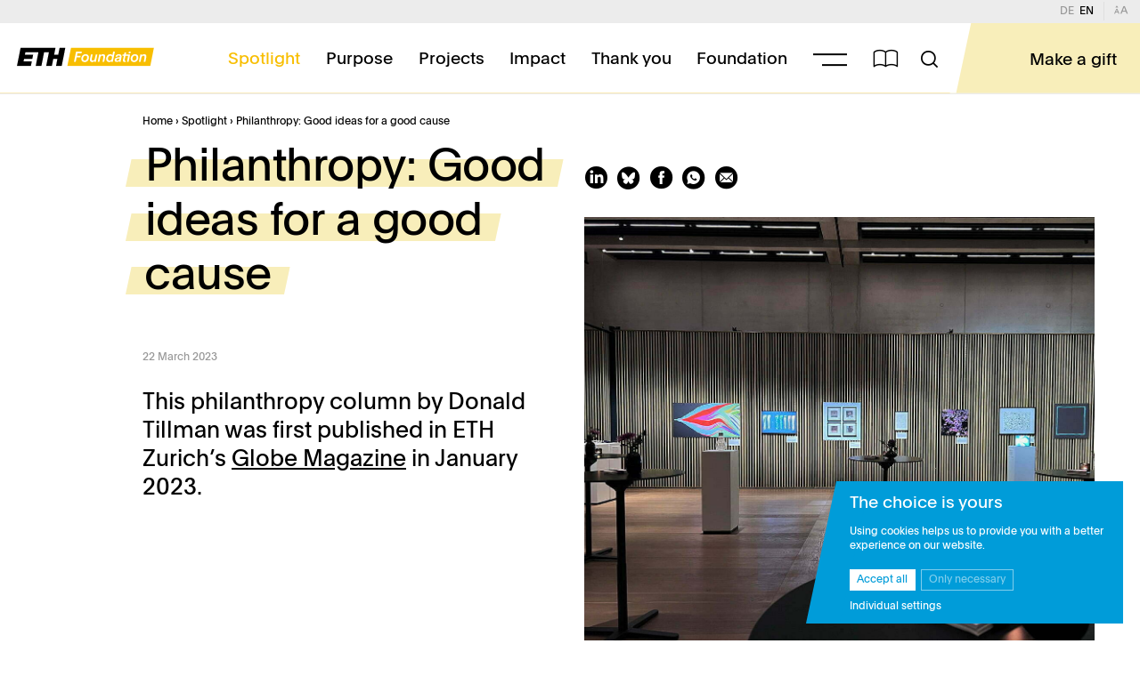

--- FILE ---
content_type: text/html; charset=UTF-8
request_url: https://ethz-foundation.ch/en/spotlight/news-2023-good-ideas-for-a-good-cause/
body_size: 28108
content:
<!DOCTYPE html>
<!--
   .:dOXNNX0d:.
 ,OWWKxlclxKWWO;.
'0MWx.      .xWMK,
:NMX:        ;XMN:
:NMX:        ;XMN:
.OMWO,      ,kWMO.
 .xNMN0xdx0NMNx'
   'cxO0K0Oxl'

Hey code explorer! Feel free to take a look behind the scenes and do not hesitate to explore other projects we made: https://ohodesign.ch

OHO Design GmbH
Interaktion + Grafik
-->
<html lang="en-US" style="margin-top: 0px !important;">

<head>
  <meta charset="UTF-8">
  <meta name="viewport" content="width=device-width, height=device-height, initial-scale=1, minimum-scale=1">
    <link data-optimized="1" rel="stylesheet" type="text/css" href="https://ethz-foundation.ch/wp-content/litespeed/css/2563f529a9a891966d5ea79573051ee3.css?ver=e0836">
  <link data-optimized="1" rel="stylesheet" type="text/css" href="https://ethz-foundation.ch/wp-content/litespeed/css/cb04e0974ae9ce26b1af39cdc06b524a.css?ver=ad11c">
  <link data-optimized="1" rel="stylesheet" type="text/css" href="https://ethz-foundation.ch/wp-content/litespeed/css/41d93c5065cbfce7f4e3894f29019165.css?ver=496bf">
  <link data-optimized="1" rel="stylesheet" type="text/css" href="https://ethz-foundation.ch/wp-content/litespeed/css/ea231865c903ede2b2860f9c9ee3eb71.css?ver=d7aba">
  <link data-optimized="1" rel="stylesheet" type="text/css" href="https://ethz-foundation.ch/wp-content/litespeed/css/b4bee1911b727d91e6ce561bb36779b7.css?ver=e6935">
  <link data-optimized="1" rel="stylesheet" type="text/css" href="https://ethz-foundation.ch/wp-content/litespeed/css/9779b3b5b91c0495a2ec3723fd237904.css?ver=fcade">
  <link data-optimized="1" rel="stylesheet" type="text/css" href="https://ethz-foundation.ch/wp-content/litespeed/css/78832e706fc683caec84ad8c78bf424c.css?ver=1347f">


    <script data-optimized="1" src="https://ethz-foundation.ch/wp-content/litespeed/js/5f0c9f0cf85699f880a75c1fc5123df7.js?ver=23df7"></script>
  <script src="https://ethz-foundation.ch/wp-content/themes/ethz-foundation/js/jquery.min.js"></script>
  <script data-optimized="1" src="https://ethz-foundation.ch/wp-content/litespeed/js/d889dd0e7899eb2c1d401c8160cac184.js?ver=ac184"></script>

  
      <meta property="og:image" content="https://ethz-foundation.ch/wp-content/uploads/kunstsammlung-600x450.jpg" />
    <link rel="apple-touch-icon" sizes="180x180" href="https://ethz-foundation.ch/wp-content/themes/ethz-foundation/media/icons/apple-touch-icon.png">
  <link rel="manifest" href="https://ethz-foundation.ch/wp-content/themes/ethz-foundation/media/icons/site.webmanifest">
  <meta name="msapplication-TileColor" content="#d7e6f7">
  <meta name="theme-color" content="#d7e6f7">
  <script>
    // proxy function that sends custom events to plausible when the plausible script is loaded
    const plausibleEvent = (eventName, eventProps = null) => {
      if (typeof plausible === "undefined") {
        console.warn("Plausible custom events can not be recorded. The plausible script is missing or the custom event tracking is disabled in plausible settings.");
        return;
      }

      if (eventProps) {
        plausible(eventName, eventProps);
      } else {
        plausible(eventName);
      }
    };
  </script>
  <meta name='robots' content='index, follow, max-image-preview:large, max-snippet:-1, max-video-preview:-1' />
<link rel="alternate" href="https://ethz-foundation.ch/fokus/news-2023-gute-ideen-fuer-einen-guten-zweck/" hreflang="de" />
<link rel="alternate" href="https://ethz-foundation.ch/en/spotlight/news-2023-good-ideas-for-a-good-cause/" hreflang="en" />

	<!-- This site is optimized with the Yoast SEO Premium plugin v26.5 (Yoast SEO v26.6) - https://yoast.com/wordpress/plugins/seo/ -->
	<title>Philanthropy: Good ideas for a good cause &#8226; ETH Zürich Foundation</title>
	<meta name="description" content="To mark its 10th anniversary, Headcount AG decided to organise an auction of ten “artworks” in collaboration with the ETH Foundation and the ETH AI Center." />
	<link rel="canonical" href="https://ethz-foundation.ch/en/spotlight/news-2023-good-ideas-for-a-good-cause/" />
	<meta property="og:locale" content="en_US" />
	<meta property="og:locale:alternate" content="de_DE" />
	<meta property="og:type" content="article" />
	<meta property="og:title" content="Philanthropy: Good ideas for a good cause &#8226; ETH Zürich Foundation" />
	<meta property="og:description" content="To mark its 10th anniversary, Headcount AG decided to organise an auction of ten “artworks” in collaboration with the ETH Foundation and the ETH AI Center." />
	<meta property="og:url" content="https://ethz-foundation.ch/en/spotlight/news-2023-good-ideas-for-a-good-cause/" />
	<meta property="og:site_name" content="ETH Zürich Foundation" />
	<meta property="article:modified_time" content="2025-07-28T08:46:18+00:00" />
	<meta property="og:image" content="https://ethz-foundation.ch/wp-content/uploads/20221205-rachel-sava.jpg" />
	<meta property="og:image:width" content="1417" />
	<meta property="og:image:height" content="947" />
	<meta property="og:image:type" content="image/jpeg" />
	<meta name="twitter:card" content="summary_large_image" />
	<meta name="twitter:description" content="Donations enable exceptional things to happen and contribute to solutions for the great challenges of our time." />
	<script type="application/ld+json" class="yoast-schema-graph">{"@context":"https://schema.org","@graph":[{"@type":"Article","@id":"https://ethz-foundation.ch/en/spotlight/news-2023-good-ideas-for-a-good-cause/#article","isPartOf":{"@id":"https://ethz-foundation.ch/en/spotlight/news-2023-good-ideas-for-a-good-cause/"},"author":{"name":"Janine Braun","@id":"https://ethz-foundation.ch/en/#/schema/person/d2ace7b709302f30baf8c7d30c73b5c2"},"headline":"Philanthropy: Good ideas for a good cause","datePublished":"2023-03-22T09:08:55+00:00","dateModified":"2025-07-28T08:46:18+00:00","mainEntityOfPage":{"@id":"https://ethz-foundation.ch/en/spotlight/news-2023-good-ideas-for-a-good-cause/"},"wordCount":7,"publisher":{"@id":"https://ethz-foundation.ch/en/#organization"},"keywords":["art","artificialintelligence","column","philanthropy"],"inLanguage":"en-US"},{"@type":["WebPage","ItemPage"],"@id":"https://ethz-foundation.ch/en/spotlight/news-2023-good-ideas-for-a-good-cause/","url":"https://ethz-foundation.ch/en/spotlight/news-2023-good-ideas-for-a-good-cause/","name":"Philanthropy: Good ideas for a good cause &#8226; ETH Zürich Foundation","isPartOf":{"@id":"https://ethz-foundation.ch/en/#website"},"datePublished":"2023-03-22T09:08:55+00:00","dateModified":"2025-07-28T08:46:18+00:00","description":"To mark its 10th anniversary, Headcount AG decided to organise an auction of ten “artworks” in collaboration with the ETH Foundation and the ETH AI Center.","breadcrumb":{"@id":"https://ethz-foundation.ch/en/spotlight/news-2023-good-ideas-for-a-good-cause/#breadcrumb"},"inLanguage":"en-US","potentialAction":[{"@type":"ReadAction","target":["https://ethz-foundation.ch/en/spotlight/news-2023-good-ideas-for-a-good-cause/"]}]},{"@type":"BreadcrumbList","@id":"https://ethz-foundation.ch/en/spotlight/news-2023-good-ideas-for-a-good-cause/#breadcrumb","itemListElement":[{"@type":"ListItem","position":1,"name":"Home","item":"https://ethz-foundation.ch/en/"},{"@type":"ListItem","position":2,"name":"Philanthropy: Good ideas for a good cause"}]},{"@type":"WebSite","@id":"https://ethz-foundation.ch/en/#website","url":"https://ethz-foundation.ch/en/","name":"ETH Zürich Foundation","description":"","publisher":{"@id":"https://ethz-foundation.ch/en/#organization"},"alternateName":"ETHZ","potentialAction":[{"@type":"SearchAction","target":{"@type":"EntryPoint","urlTemplate":"https://ethz-foundation.ch/en/?s={search_term_string}"},"query-input":{"@type":"PropertyValueSpecification","valueRequired":true,"valueName":"search_term_string"}}],"inLanguage":"en-US"},{"@type":"Organization","@id":"https://ethz-foundation.ch/en/#organization","name":"ETH Zürich Foundation","alternateName":"ETHZ","url":"https://ethz-foundation.ch/en/","logo":{"@type":"ImageObject","inLanguage":"en-US","@id":"https://ethz-foundation.ch/en/#/schema/logo/image/","url":"https://ethz-foundation.ch/wp-content/uploads/logo.png","contentUrl":"https://ethz-foundation.ch/wp-content/uploads/logo.png","width":855,"height":114,"caption":"ETH Zürich Foundation"},"image":{"@id":"https://ethz-foundation.ch/en/#/schema/logo/image/"},"sameAs":["https://www.linkedin.com/company/eth-z-rich-foundation/"],"email":"info@ethz-foundation.ch","telephone":"+41 44 633 69 66","legalName":"ETH Zürich Foundation"},{"@type":"Person","@id":"https://ethz-foundation.ch/en/#/schema/person/d2ace7b709302f30baf8c7d30c73b5c2","name":"Janine Braun","image":{"@type":"ImageObject","inLanguage":"en-US","@id":"https://ethz-foundation.ch/en/#/schema/person/image/","url":"https://secure.gravatar.com/avatar/11fb2c2d42a3614b74ddc315db659b07785d5caf80821f1d8072154e20c06c1d?s=96&d=mm&r=g","contentUrl":"https://secure.gravatar.com/avatar/11fb2c2d42a3614b74ddc315db659b07785d5caf80821f1d8072154e20c06c1d?s=96&d=mm&r=g","caption":"Janine Braun"},"url":"https://ethz-foundation.ch/en/author/janine/"}]}</script>
	<!-- / Yoast SEO Premium plugin. -->


<link rel='dns-prefetch' href='//plausible.io' />
<link rel="alternate" title="oEmbed (JSON)" type="application/json+oembed" href="https://ethz-foundation.ch/wp-json/oembed/1.0/embed?url=https%3A%2F%2Fethz-foundation.ch%2Fen%2Fspotlight%2Fnews-2023-good-ideas-for-a-good-cause%2F&#038;lang=en" />
<link rel="alternate" title="oEmbed (XML)" type="text/xml+oembed" href="https://ethz-foundation.ch/wp-json/oembed/1.0/embed?url=https%3A%2F%2Fethz-foundation.ch%2Fen%2Fspotlight%2Fnews-2023-good-ideas-for-a-good-cause%2F&#038;format=xml&#038;lang=en" />
<style id='wp-img-auto-sizes-contain-inline-css' type='text/css'>
img:is([sizes=auto i],[sizes^="auto," i]){contain-intrinsic-size:3000px 1500px}
/*# sourceURL=wp-img-auto-sizes-contain-inline-css */
</style>

<script type="text/javascript" defer data-domain='ethz-foundation.ch' data-api='https://plausible.io/api/event' data-cfasync='false' src="https://plausible.io/js/plausible.outbound-links.file-downloads.tagged-events.pageview-props.js?ver=2.5.0" id="plausible-analytics-js"></script>
<script type="text/javascript" id="plausible-analytics-js-after">
/* <![CDATA[ */
window.plausible = window.plausible || function() { (window.plausible.q = window.plausible.q || []).push(arguments) }
//# sourceURL=plausible-analytics-js-after
/* ]]> */
</script>
<link rel="https://api.w.org/" href="https://ethz-foundation.ch/wp-json/" /><link rel="EditURI" type="application/rsd+xml" title="RSD" href="https://ethz-foundation.ch/xmlrpc.php?rsd" />
<meta name="generator" content="WordPress 6.9" />
<link rel='shortlink' href='https://ethz-foundation.ch/?p=11011' />
<link rel="icon" href="https://ethz-foundation.ch/wp-content/uploads/cropped-ethz-foundation-favicon-32x32.png" sizes="32x32" />
<link rel="icon" href="https://ethz-foundation.ch/wp-content/uploads/cropped-ethz-foundation-favicon-192x192.png" sizes="192x192" />
<link rel="apple-touch-icon" href="https://ethz-foundation.ch/wp-content/uploads/cropped-ethz-foundation-favicon-180x180.png" />
<meta name="msapplication-TileImage" content="https://ethz-foundation.ch/wp-content/uploads/cropped-ethz-foundation-favicon-270x270.png" />
              <meta property="og:image" content="https://ethz-foundation.ch/wp-content/uploads/kunstsammlung-300x225.jpg" />
    <meta property="og:image" content="https://ethz-foundation.ch/wp-content/uploads/kunstsammlung-300x225.jpg" />
  </head>

<body class="wp-singular fokus-template-default single single-fokus wp-theme-ethz-foundation space-md yellow" id="body">
  <div id="page" class="site">

    <header id="masthead" class="site-header">
      <div class="nav-wrap__meta bg--lightGrey">
  <div class="nav-wrap__meta__inner">
    <nav>
      <ul class="plain">
        <li>
          <span class="fsize--marginal"><a href="https://ethz-foundation.ch/fokus/news-2023-gute-ideen-fuer-einen-guten-zweck/" class="fcolor--grey lang__item ">DE&nbsp;&nbsp;</a><span class="lang__item  lang__item--current">EN</span>&nbsp;&nbsp;</span>
        </li>
        <li class="access">
          <div class="accessFsize--trigger">
            <a title="Change font size"><span id="accessFsize--icon" class="icon-ethz__font--bigger fcolor--grey"></span></a>
            <span class="flyout fsize--marginal fcolor--grey"></span>
          </div>
        </li>
      </ul>
    </nav>
  </div>
</div>
      <nav class="scroll-bar no-lg bg--lightGrey">
  <div id="scroll-indicator--bar" class="scroll-bar--indcator bg--default"></div>
</nav>

      <div id="nav" class="nav-wrap bg--lightDefaultPseudo">
        <div class="nav-wrap__inner bg--defaultPseudo">
          <nav>
            
<ul class="brand plain">
  <li>
    <a class="" href="https://ethz-foundation.ch/en/">
      <svg class="logo" viewBox="0 0 303 40" version="1.1" xmlns="http://www.w3.org/2000/svg" xmlns:xlink="http://www.w3.org/1999/xlink">
  <title>ETH Foundation Logo</title>
  <g stroke="none" stroke-width="1" fill="none" fill-rule="evenodd">
    <g transform="translate(-136.000000, -53.000000)">
      <g transform="translate(136.000000, 53.000000)">
        <polygon class="ETHType" points="94.3604082 -0.000163265306 91.1710204 15.2651429 82.0918367 15.2651429 85.2804082 -0.000163265306 8.10489796 -0.000163265306 -0.000408163265 39.3949388 30.7702041 39.3949388 32.7857143 29.5475918 14.6183673 29.5475918 15.7204082 24.1312653 33.8820408 24.1312653 35.7097959 15.2651429 17.5440816 15.2651429 18.6444898 9.84718367 47.4387755 9.84718367 41.3604082 39.3949388 53.9718367 39.3949388 60.0510204 9.84718367 70.6395918 9.84718367 64.5612245 39.3949388 77.175102 39.3949388 80.2877551 24.1312653 89.3653061 24.1312653 86.2526531 39.3949388 98.8640816 39.3949388 106.971837 -0.000163265306"></polygon>
        <polygon class="coloredFlag fill--default" points="119.563347 -0.000163265306 111.353551 39.3949388 294.680898 39.3949388 302.794367 -0.000163265306"></polygon>
        <g class="FoundationType" transform="translate(125.714286, 8.374449)">
          <path d="M143.820046,21.8706796 L147.512291,21.8706796 L149.359305,13.184149 C149.931102,10.6723122 151.27164,8.70496531 153.692864,8.70496531 C155.781027,8.70496531 156.398546,10.096802 156.34253,11.7008837 C156.318214,12.3972102 156.202469,13.0935367 156.059474,13.7286388 L154.383311,21.8706796 L158.075556,21.8706796 L160.135494,12.2763939 C160.280627,11.5800673 160.362975,10.9751694 160.382017,10.4298633 C160.487692,7.40374082 158.733738,5.61761837 155.555779,5.61761837 C152.922309,5.61761837 151.090509,6.94904694 150.296772,8.00863878 L150.730848,5.98088367 L147.189624,5.98088367 L143.820046,21.8706796 Z M135.279283,5.58741429 C129.467854,5.58741429 125.89501,9.97598571 125.713222,15.1817 C125.548339,19.9033327 128.51695,22.4151694 132.96593,22.4151694 C138.86797,22.4151694 142.316806,18.1180265 142.502841,12.7906796 C142.666669,8.09925102 139.758466,5.58741429 135.279283,5.58741429 Z M133.408913,19.2674143 C130.746056,19.2674143 129.468772,17.6935367 129.561761,15.0306796 C129.668519,11.9735367 131.447966,8.70496531 134.897762,8.70496531 C137.561436,8.70496531 138.713922,10.3694551 138.625124,12.9123122 C138.516285,16.0290469 136.707688,19.2674143 133.408913,19.2674143 Z M101.24887,14.546598 L101.107985,15.1212918 C100.436054,17.9057816 99.0811617,19.419251 96.3881005,19.419251 C94.9048352,19.419251 93.9890828,18.7833327 94.0303035,17.6029245 C94.1032239,15.5147612 96.8089706,15.1514959 99.7288333,14.7580265 L101.24887,14.546598 Z M100.973348,12.0339449 C96.8749484,12.3972102 90.1616525,13.0935367 89.9893861,18.026598 C89.8953137,20.7204755 91.8119186,22.1735367 94.8388574,22.1735367 C97.8960002,22.1735367 99.4872515,20.8110878 100.332113,19.9939449 L100.393338,19.9939449 C100.214021,20.7808837 100.101202,21.416802 100.055148,21.8706796 L103.444535,21.8706796 C103.581404,20.5694551 103.884355,18.8135367 104.315266,16.8763939 L105.137365,13.2747612 C105.351105,12.3670061 105.473417,11.459251 105.505117,10.5514959 C105.623505,7.16129184 103.502039,5.49680204 99.6587733,5.49680204 C95.4816305,5.49680204 92.7988494,7.7972102 92.0540636,10.9147612 L95.7463085,10.9147612 C96.0654847,9.58251633 97.0457194,8.37190408 99.1951071,8.37190408 C101.010617,8.37190408 101.947897,9.27965918 101.896101,10.7629245 C101.883415,11.1261898 101.839471,11.5196592 101.732192,11.9735367 C101.64158,11.9735367 101.307464,12.0037408 100.973348,12.0339449 Z M80.5976934,8.76537347 C83.2613669,8.76537347 84.4472221,10.339251 84.3542045,13.0029245 C84.2453372,16.1204755 82.467761,19.3588429 78.9869447,19.3588429 C76.4751079,19.3588429 75.2654056,17.6029245 75.3489019,15.2119041 C75.4588241,12.064149 77.2083057,8.76537347 80.5976934,8.76537347 Z M86.1024946,21.8706796 L90.6720583,0.230679592 L86.9496093,0.230679592 L85.322931,7.7972102 C84.6074171,6.61680204 82.858058,5.58741429 80.345405,5.58741429 C75.0490785,5.58741429 71.6770867,10.2788429 71.5048203,15.2119041 C71.3452109,19.7825163 73.9784129,22.3849653 77.7922905,22.3849653 C80.4551476,22.3849653 82.1952813,21.0837408 82.702386,20.4478224 L82.3800456,21.8706796 L86.1024946,21.8706796 Z M52.7800456,21.8706796 L56.4722905,21.8706796 L58.3193046,13.184149 C58.8911016,10.6723122 60.2316396,8.70496531 62.6528641,8.70496531 C64.7410274,8.70496531 65.3585458,10.096802 65.30253,11.7008837 C65.2782137,12.3972102 65.1624689,13.0935367 65.0194743,13.7286388 L63.3433109,21.8706796 L67.0355558,21.8706796 L69.0954939,12.2763939 C69.2414429,11.5800673 69.3229746,10.9751694 69.3420171,10.4298633 C69.4476917,7.40374082 67.693738,5.61761837 64.5157788,5.61761837 C61.8823094,5.61761837 60.0505087,6.94904694 59.2567723,8.00863878 L59.6908484,5.98088367 L56.1496239,5.98088367 L52.7800456,21.8706796 Z M52.0941137,5.98088367 L48.4018688,5.98088367 L46.5214864,14.7580265 C45.9496894,17.2698633 44.6703758,19.2372102 42.2181309,19.2372102 C40.0997636,19.2372102 39.5434697,17.8453735 39.5994855,16.2412918 C39.6238018,15.5449653 39.7387303,14.8486388 39.8817249,14.2135367 L41.622277,5.98088367 L37.9292157,5.98088367 L35.8057052,15.6657816 C35.6605726,16.3621082 35.5779577,16.9980265 35.5599984,17.5123122 C35.4542953,20.539251 37.1772571,22.3245571 40.3552163,22.3245571 C42.9584816,22.3245571 44.8485809,21.0535367 45.5840187,19.9335367 L45.1833109,21.8706796 L48.7547395,21.8706796 L52.0941137,5.98088367 Z M26.1396907,5.58741429 C20.3290785,5.58741429 16.7554179,9.97598571 16.5736302,15.1817 C16.408747,19.9033327 19.3781745,22.4151694 23.8271541,22.4151694 C29.7291949,22.4151694 33.1780301,18.1180265 33.3640653,12.7906796 C33.5278937,8.09925102 30.6196907,5.58741429 26.1396907,5.58741429 Z M24.2701374,19.2674143 C21.6064639,19.2674143 20.3299964,17.6935367 20.4229855,15.0306796 C20.5297434,11.9735367 22.3083743,8.70496531 25.7589866,8.70496531 C28.4218437,8.70496531 29.575147,10.3694551 29.4863484,12.9123122 C29.3775095,16.0290469 27.5689129,19.2674143 24.2701374,19.2674143 Z M0.329433393,21.8706796 L4.20290278,21.8706796 L6.16165261,12.579251 L14.3036934,12.579251 L15.0299059,9.12863878 L6.88786504,9.12863878 L8.04709885,3.68047551 L16.8846499,3.68047551 L17.6100175,0.230679592 L4.89818073,0.230679592 L0.329433393,21.8706796 Z"></path>
          <path d="M114.86521,5.98104694 L115.802237,1.68308776 L112.079788,1.68308776 L111.142761,5.98104694 L107.9297,5.98104694 L107.313142,8.88635306 L110.526203,8.88635306 L108.67708,17.6332918 C108.56637,18.208802 108.457799,18.7230878 108.440894,19.2071694 C108.360562,21.5075776 110.029885,22.2341082 112.814375,22.2341082 C113.207844,22.2341082 113.602368,22.2039041 114.028151,22.1434959 L114.64049,19.3590061 C114.42719,19.3892102 114.153483,19.4194143 113.942054,19.4194143 C112.882462,19.4194143 112.319399,19.0863531 112.353237,18.1173735 C112.369086,17.6634959 112.409866,17.3606388 112.512081,17.0283939 L114.249469,8.88635306 L120.096816,8.88635306 L117.368285,21.8708429 L121.06053,21.8708429 L124.430108,5.98104694 L114.86521,5.98104694 Z"></path>
        </g>
        <polygon class="FoundationType" points="246.804971 12.0550878 247.531155 8.60529184 251.37442 8.60529184 250.649052 12.0550878"></polygon>
      </g>
    </g>
  </g>
</svg>
    </a>
  </li>
</ul>
<ul class="nav-list plain">
  <li class="flyover">
    <a class=" actual-parent fcolor--default  fcolor--defaultHover"
      href="https://ethz-foundation.ch/en/spotlight/">Spotlight</a>
    <div class="flyout">
      <ul>
        <li>
          <a class=" actual-parent fcolor--default  fcolor--defaultHover"
            href="https://ethz-foundation.ch/en/spotlight/">News, insights & reviews</a>
        </li>
        <li>
          <a class=" fcolor--defaultHover"
            href="https://ethz-foundation.ch/en/magazines//">Magazines and more</a>
        </li>
      </ul>
    </div>
  </li>
  <li>
    <a class=" fcolor--defaultHover"
      href="https://ethz-foundation.ch/en/purpose/">Purpose</a>
  </li>
  <li class="flyover">
    <a class=" fcolor--defaultHover"
      href="https://ethz-foundation.ch/en/projects/">Projects</a>
    <div class="flyout">
      <ul>
        <li class="subflyover">
                    <a class=" fcolor--defaultHover"
            href="https://ethz-foundation.ch/en/projects/">Get involved</a>
          <div class="subflyout">
            <ul>
              <li><a
                  class="fcolor--defaultHover"
                  href="/en/projects/topics/polyfonds/poly-fund/">Poly Fund</a>
              </li>
              <li><a
                  class="fcolor--defaultHover"
                  href="/en/projects/topics/talents/">Talents and teaching</a>
              </li>
              <li><a
                  class="fcolor--defaultHover"
                  href="/en/projects/topics/entrepreneurship/">Entrepreneurship and technology transfer</a>
              </li>
              <li><a
                  class="fcolor--defaultHover"
                  href="/en/projects/topics/data/ ">Responsible digital transformation</a>
              </li>
              <li><a
                  class="fcolor--defaultHover"
                  href="/en/projects/topics/health/">Health and medicine</a>
              </li>
              <li><a
                  class="fcolor--defaultHover"
                  href="/en/projects/topics/manufacturing-technologies/">Dialogue with society</a>
              </li>
              <li><a
                  class="fcolor--defaultHover"
                  href="/en/projects/topics/sustainability/">Environment and resources</a>
              </li>
            </ul>
          </div>
        </li>
        <li class="subflyover">
          <a class=" fcolor--defaultHover"
            href="https://ethz-foundation.ch/en/projects/how-to-support/">How to support</a>
          <div class="subflyout">
            <ul>
              <li><a
                  class="fcolor--defaultHover"
                  href="/en/projects/topics/polyfonds/poly-fund/">Un-earmarked support</a>
              </li>
              <li><a class="fcolor--defaultHover"
                  href="/en/projects/">Earmarked support</a>
              </li>
              <li><a
                  class="fcolor--defaultHover"
                  href="/en/projects/how-to-support/support-in-your-name/">Support in your name</a>
              </li>
              <li><a
                  class="fcolor--defaultHover"
                  href="/en/projects/how-to-support/legacies-bequests/">Leaving a gift in your will</a>
              </li>
              <li><a
                  class="fcolor--defaultHover"
                  href="/en/projects/how-to-support/bequeathing-property/">Bequeathing property</a>
              </li>
              <li><a
                  class="fcolor--defaultHover"
                  href="/en/projects/how-to-support/memorial-donations/">In memoriam donations</a>
              </li>
              <li><a
                  class="fcolor--defaultHover"
                  href="/en/projects/how-to-support/donations-instead-of-gifts/">Special events</a>
              </li>
            </ul>
          </div>
        </li>
      </ul>
    </div>
  </li>
  <li>
    <a class=" fcolor--defaultHover"
      href="https://ethz-foundation.ch/en/impact/">Impact</a>
  </li>
  <li>
    <a class=" fcolor--defaultHover"
      href="https://ethz-foundation.ch/en/thank-you/">Thank you</a>
  </li>
  <li class="flyover">
    <a class=" fcolor--defaultHover"
      href="https://ethz-foundation.ch/en/foundation/">Foundation</a>
    <div class="flyout">
      <ul>
        <li>
          <a class=" fcolor--defaultHover"
            href="https://ethz-foundation.ch/en/foundation/">ETH Foundation</a>
        </li>
        <li>
          <a class=" fcolor--defaultHover"
            href="https://ethz-foundation.ch/en/eth-foundation-germany//">ETH Foundation Germany</a>
        </li>
        <li>
          <a class=" fcolor--defaultHover"
            href="https://ethz-foundation.ch/en/eth-foundation-usa/">ETH Foundation USA</a>
        </li>
        <li>
          <a class=" fcolor--defaultHover"
            href="https://ethz-foundation.ch/en/property/">Property</a>
        </li>
        <li>
          <a class=" fcolor--defaultHover"
            href="https://ethz-foundation.ch/en/bank-details/">Bank details</a>
        </li>
      </ul>
    </div>
  </li>
  <li id="navFlyover--trigger" class="navFlyover--trigger"
    title="extended navigation">
    <div class="navFlyover--trigger__inner"></div>
  </li>
  <li class="flyout-magazine--trigger-wrap">
    <div id="flyout-magazine--trigger" class="flyout-magazine--trigger">
      <span class="icon-ethz__book"></span>
    </div>
  </li>
  <li class="search searchPopup--trigger-wrap">
    <div id="searchPopup--trigger" class="searchPopup--trigger">
      <span class="icon-ethz__search"></span>
    </div>
  </li>
  <li class="navFlyover--Donate--trigger">
    <span><span
        class="text">Make&nbsp;a&nbsp;gift</span><br>
      <span class="icon-ethz__close"></span>
    </span>
  </li>
</ul>            <div id="mobile--trigger" class="mobile--trigger">
              <span></span>
              <span></span>
            </div>
            <div id="nav-list--mobile" class="nav-list--mobile">
  <div id="level_1" class="level-sheet level_1 bg--blue">
    <ul class="plain">
      <li>
        <a href="https://ethz-foundation.ch/en/spotlight/" class=" actual-parent fcolor--default "><span>Spotlight</span></a>
      </li>
      <li>
        <a href="https://ethz-foundation.ch/en/purpose/" class=""><span>Purpose</span></a>
      </li>
      <li>
        <a href="https://ethz-foundation.ch/en/impact/" class=""><span>Impact</span></a>
      </li>
      <li>
        <a id="trigger--level_2--projekte" class=""><span class="further-link">Projects</span></a>
      </li>
      <li>
        <a id="trigger--level_2--magazine" class=""><span class="further-link">Magazines and more</span></a>
      </li>
      <li>
        <a id="trigger--level_2--danke" class=""><span class="further-link">Thanks</span></a>
      </li>
      <li>
        <a id="trigger--level_2--stiftung" class=""><span class="further-link">Foundation</span></a>
      </li>
    </ul>
    <div class="additional-wrap">
      <a href="https://ethz-foundation.ch/en/online-giving/" rel="noopener">
        <span class="button mt2 button--skew"><span class="button__inner"><span>Make a gift</span></span></span>
      </a>
      <a id="trigger--level_2--flyout-magazine" class="flyout-magazine--trigger"><span class="icon-ethz__book"></span></a>
      <a id="trigger--level_2--search" class="search-trigger"><span class="icon-ethz__search"></span></a>
      <br><br>
      <span class="fsize--marginal fcolor--white"><a href="https://ethz-foundation.ch/fokus/news-2023-gute-ideen-fuer-einen-guten-zweck/" class="fcolor--grey lang__item ">DE&nbsp;&nbsp;</a><span class="lang__item  lang__item--current">EN</span>&nbsp;&nbsp;</span>
    </div>
  </div>
  <div id="level_2--projekte" class="level-sheet level_2 bg--blue">
    <ul class="plain">
      <li class="back"><a class="back"><span class="back">Main menu</span></a></li>
      <li class="back"><a href="https://ethz-foundation.ch/en/projects/"><span class="title mt2">Get involved</span></a></li>
                                                  <li><a href="https://ethz-foundation.ch/en/projects/topic/talents/"><span>Talents and teaching</span></a></li>
                          <li><a href="https://ethz-foundation.ch/en/projects/topic/entrepreneurship/"><span>Entrepreneurship and technology transfer</span></a></li>
                          <li><a href="https://ethz-foundation.ch/en/projects/topic/data/"><span>Responsible digital transformation</span></a></li>
                          <li><a href="https://ethz-foundation.ch/en/projects/topic/health/"><span>Health and medicine</span></a></li>
                          <li><a href="https://ethz-foundation.ch/en/projects/topic/manufacturing-technologies/"><span>Dialogue with society </span></a></li>
                          <li><a href="https://ethz-foundation.ch/en/projects/topic/sustainability/"><span>Environment and resources</span></a></li>
                          <li><a href="https://ethz-foundation.ch/en/projects/topics/polyfonds/poly-fund/"><span>Poly Fund</span></a></li>
                                          <li class="back"><a href="https://ethz-foundation.ch/en/projects/how-to-support/"><span class="title mt2">How to support</span></a></li>
                                                  <li><a href="https://ethz-foundation.ch/en/projects/topics/polyfonds/poly-fund/"><span>Un-earmarked support</span></a></li>
                          <li><a href="https://ethz-foundation.ch/en/projects/"><span>Earmarked support</span></a></li>
                          <li><a href="https://ethz-foundation.ch/en/projects/how-to-support/support-in-your-name/"><span>Support in your name</span></a></li>
                          <li><a href="https://ethz-foundation.ch/en/projects/how-to-support/legacies-bequests/"><span>Leaving a gift in your will</span></a></li>
                          <li><a href="https://ethz-foundation.ch/en/projects/how-to-support/bequeathing-property/"><span>Bequeathing property</span></a></li>
                          <li><a href="https://ethz-foundation.ch/en/projects/how-to-support/memorial-donations/"><span>In memoriam donations</span></a></li>
                                        </ul>
    <div class="additional-wrap">
      <a href="https://ethz-foundation.ch/en/online-giving/" rel="noopener">
        <span class="button mt2 button--skew"><span class="button__inner"><span>Make a gift</span></span></span>
      </a>
      <a id="trigger--level_2--flyout-magazine" class="flyout-magazine--trigger"><span class="icon-ethz__book"></span></a>
      <a id="trigger--level_2--search" class="search-trigger"><span class="icon-ethz__search"></span></a>
      <br><br>
      <span class="fsize--marginal fcolor--white"><a href="https://ethz-foundation.ch/fokus/news-2023-gute-ideen-fuer-einen-guten-zweck/" class="fcolor--grey lang__item ">DE&nbsp;&nbsp;</a><span class="lang__item  lang__item--current">EN</span>&nbsp;&nbsp;</span>
    </div>
  </div>
  <div id="level_2--magazine" class="level-sheet level_2 bg--blue">
    <ul class="plain">
      <li class="back"><a class="back"><span class="back">Main menu</span></a></li>
      <li class="back"><a href="https://ethz-foundation.ch/en/magazines/"><span class="title mt2">Magazine</span></a></li>
                                                  <li><a href="https://ethz-foundation.ch/en/magazine/uplift-biodiversity/" >Uplift</a></li>
                          <li><a href="https://report24.ethz-foundation.ch/en/" target="_blank" rel="noopener noreferrer">Annual report</a></li>
                          <li><a href="https://ethz-foundation.ch/en/magazine/talents-2025/" >Impact report</a></li>
                                        </ul>
    <div class="additional-wrap">
      <a href="https://ethz-foundation.ch/en/online-giving/" rel="noopener">
        <span class="button mt2 button--skew"><span class="button__inner"><span>Make a gift</span></span></span>
      </a>
      <a id="trigger--level_2--flyout-magazine" class="flyout-magazine--trigger"><span class="icon-ethz__book"></span></a>
      <a id="trigger--level_2--search" class="search-trigger"><span class="icon-ethz__search"></span></a>
      <br><br>
      <span class="fsize--marginal fcolor--white"><a href="https://ethz-foundation.ch/fokus/news-2023-gute-ideen-fuer-einen-guten-zweck/" class="fcolor--grey lang__item ">DE&nbsp;&nbsp;</a><span class="lang__item  lang__item--current">EN</span>&nbsp;&nbsp;</span>
    </div>
  </div>
  <div id="level_2--danke" class="level-sheet level_2 bg--blue">
    <ul class="plain">
      <li class="back"><a><span class="back">Main menu</span></a></li>
      <li class="back"><a href="https://ethz-foundation.ch/en/thank-you/"><span class="title mt2">Thank you</span></a></li>
                                                  <li><a href="https://ethz-foundation.ch/en/thank-you/"><span>Alumni &amp; private individuals</span></a></li>
                          <li><a href="https://ethz-foundation.ch/en/thank-you/"><span>Organizations &amp; Foundations</span></a></li>
                          <li><a href="https://ethz-foundation.ch/en/thank-you/"><span>Companies</span></a></li>
                          <li><a href="https://ethz-foundation.ch/en/thank-you"><span>Named fund</span></a></li>
                                        </ul>
    <div class="additional-wrap">
      <a href="https://ethz-foundation.ch/en/online-giving/" rel="noopener">
        <span class="button mt2 button--skew"><span class="button__inner"><span>Make a gift</span></span></span>
      </a>
      <a id="trigger--level_2--flyout-magazine" class="flyout-magazine--trigger"><span class="icon-ethz__book"></span></a>
      <a id="trigger--level_2--search" class="search-trigger"><span class="icon-ethz__search"></span></a>
      <br><br>
      <span class="fsize--marginal fcolor--white"><a href="https://ethz-foundation.ch/fokus/news-2023-gute-ideen-fuer-einen-guten-zweck/" class="fcolor--grey lang__item ">DE&nbsp;&nbsp;</a><span class="lang__item  lang__item--current">EN</span>&nbsp;&nbsp;</span>
    </div>
  </div>
  <div id="level_2--stiftung" class="level-sheet level_2 bg--blue">
    <ul class="plain">
      <li class="back"><a class="back"><span class="back">Main menu</span></a></li>
      <li class="back"><a href="https://ethz-foundation.ch/en/foundation/"><span class="title mt2">Foundation</span></a></li>
                                                  <li><a href="https://ethz-foundation.ch/en/foundation/#row2"><span>Board of Trustees &amp; Committees</span></a></li>
                          <li><a href="https://ethz-foundation.ch/en/foundation/#row8"><span>Team &amp; Open Positions</span></a></li>
                          <li><a href="https://ethz-foundation.ch/en/foundation/#row10"><span>Annual Report</span></a></li>
                          <li><a href="https://ethz-foundation.ch/en/foundation/#row11"><span>Sustainability</span></a></li>
                          <li><a href="https://ethz-foundation.ch/en/foundation/#row12"><span>Taxes &amp; Legal Information</span></a></li>
                          <li><a href="https://ethz-foundation.ch/en/foundation/#row14"><span>Bank details</span></a></li>
                                        </ul>
    <div class="additional-wrap">
      <a href="https://ethz-foundation.ch/en/online-giving/" rel="noopener">
        <span class="button mt2 button--skew"><span class="button__inner"><span>Make a gift</span></span></span>
      </a>
      <a id="trigger--level_2--flyout-magazine" class="flyout-magazine--trigger"><span class="icon-ethz__book"></span></a>
      <a id="trigger--level_2--search" class="search-trigger"><span class="icon-ethz__search"></span></a>
      <br><br>
      <span class="fsize--marginal fcolor--white"><a href="https://ethz-foundation.ch/fokus/news-2023-gute-ideen-fuer-einen-guten-zweck/" class="fcolor--grey lang__item ">DE&nbsp;&nbsp;</a><span class="lang__item  lang__item--current">EN</span>&nbsp;&nbsp;</span>
    </div>
  </div>
  <div id="level_2--search" class="level-sheet level_2 bg--white">
    <ul class="plain">
      <li class="back"><a class="back"><span class="back neg">Main menu</span></a><br><br></li>
      <li>
        <form role="search" method="get" class="search-form" action="https://ethz-foundation.ch/en/">
				<label>
					<span class="screen-reader-text">Search for:</span>
					<input type="search" class="search-field" placeholder="Search &hellip;" value="" name="s" />
				</label>
				<input type="submit" class="search-submit" value="Search" />
			<input type="hidden" name="search_source" value="https://ethz-foundation.ch/en/spotlight/news-2023-good-ideas-for-a-good-cause/" /></form></li>
    </ul>
    <div class="additional-wrap">
      <a href="https://ethz-foundation.ch/en/online-giving/" rel="noopener">
        <span class="button mt2 button--skew"><span class="button__inner"><span>Make a gift</span></span></span>
      </a>
    </div>
  </div>
  <div id="level_2--flyout-magazin" class="level-sheet level-sheet--magazin level_2 bg--white">
    <ul class="plain">
      <li class="back"><a class="back"><span class="back neg">Main menu</span></a><br><br></li>
    </ul>
    <div class="additional-wrap">
            <section class="sec-wrap space-xs">
        <div class="sec-wrap__inner grid pxy0">
          <div class="grid-wrap align-bottom-lg">
                                                                                                              <div class="box box-md-4">
                  <div class="post-box">
                    <a href="https://ethz-foundation.ch/en/magazine/uplift-education-for-the-future/">
                      <div class="covered-image-wrap ratio--dina4 center-center">
                                                  <img src="https://ethz-foundation.ch/wp-content/uploads/uplift-21-cover-en-600x842.png" alt="ETH Zurich Foundation, Uplift &#8211; Education for the future" />
                                              </div>
                    </a>
                  </div>
                </div>
                                                                                                  <div class="box box-md-4">
                  <div class="post-box">
                    <a href="https://ethz-foundation.ch/en/magazine/uplift-biodiversity/">
                      <div class="covered-image-wrap ratio--dina4 center-center">
                                                  <img src="https://ethz-foundation.ch/wp-content/uploads/uplift-20-cover-en-600x850.jpg" alt="ETH Zurich Foundation, Uplift: Biodiversity" />
                                              </div>
                    </a>
                  </div>
                </div>
                                                                                                  <div class="box box-md-4">
                  <div class="post-box">
                    <a href="https://ethz-foundation.ch/en/magazine/talents-2025/">
                      <div class="covered-image-wrap ratio--dina4 center-center">
                                                  <img src="https://ethz-foundation.ch/wp-content/uploads/en-cover-talents-2025-600x848.jpg" alt="ETH Zurich Foundation, Talents 2025" />
                                              </div>
                    </a>
                  </div>
                </div>
                                                  </div>

          <div class="mt-md-1">
            <a href="https://ethz-foundation.ch/en/magazines/">
              <div class="further-link">
                <span class="p"><span class="icon-ethz__arrow-right">&nbsp;&nbsp;</span>to the magazines</span>
              </div>
            </a>
          </div>

        </div>
      </section>
    </div>
  </div>
</div>          </nav>
        </div>
                  <div class="breadcrumb-wrap bg--lightGrey">
            <div class="breadcrumb-wrap__inner">
               <nav class="breadcrumb fsize--marginal"><a href="https://ethz-foundation.ch/en">Home</a> &rsaquo; <a href="https://ethz-foundation.ch/en/fokus/">Story</a> &rsaquo; <span class="current-page">Philanthropy: Good ideas for a good cause</span></nav>            </div>
          </div>
        
        <div id="navFlyover--Donate" class="nav-wrap__flyover--donate bg--lightDefault">
  <nav>
    <div class="nav-list__flyover">

              <p>
          <span class="pinned-projects-title">Support ...</span>
        </p>

        <div class="pinned-projects-wrap">
          
                          <a href="https://ethz-foundation.ch/en/online-giving-net-zero-and-beyond/">
                <div class="grid-wrap">
                  <div class="box box-lg-6">
                                          <div class="covered-image-wrap ratio--16_10 center-center mb15 ">
                        <img data-no-lazy="1" src="https://ethz-foundation.ch/wp-content/uploads/ere-hoenggerberg-honr-010-s-e1711010916736.jpg" alt="ETH Zurich Foundation, Philanthropy: Good ideas for a good cause" class="––hover__scale-1-02" />
                      </div>
                                      </div>
                  <div class="box box-lg-6">
                    <span class="description">... pioneering energy technologies</span>
                  </div>
                </div>
              </a>
                      
                          <a href="https://ethz-foundation.ch/en/online-giving-polyfonds/">
                <div class="grid-wrap">
                  <div class="box box-lg-6">
                                          <div class="covered-image-wrap ratio--16_10 center-center mb15 ">
                        <img data-no-lazy="1" src="https://ethz-foundation.ch/wp-content/uploads/eth-stark4940-original.jpg" alt="ETH Zurich Foundation, Philanthropy: Good ideas for a good cause" class="––hover__scale-1-02" />
                      </div>
                                      </div>
                  <div class="box box-lg-6">
                    <span class="description">... visionary ideas and extraordinary projects</span>
                  </div>
                </div>
              </a>
                      
                          <a href="https://ethz-foundation.ch/en/online-giving-talents/">
                <div class="grid-wrap">
                  <div class="box box-lg-6">
                                          <div class="covered-image-wrap ratio--16_10 center-center mb15 ">
                        <img data-no-lazy="1" src="https://ethz-foundation.ch/wp-content/uploads/webnews-hk-neu-2-1024x574-1.jpg.webp" alt="ETH Zurich Foundation, Philanthropy: Good ideas for a good cause" class="––hover__scale-1-02" />
                      </div>
                                      </div>
                  <div class="box box-lg-6">
                    <span class="description">... the brightest minds</span>
                  </div>
                </div>
              </a>
                              </div>

        <p>
                      <span>... more <a href="/en/projects">strategic projects</a></span>
                  </p>
      
                        <div class="mt25 mb0">
            <span class="inline-block">I am interested in:</span>
            <ul class="mt0">
                              <li><span class="icon-ethz__arrow-right"></span>&nbsp; <a href="https://ethz-foundation.ch/en/projects/how-to-support/legacies-bequests/">Legacies and bequests </a></li>
                              <li><span class="icon-ethz__arrow-right"></span>&nbsp; <a href="https://ethz-foundation.ch/en/projects/how-to-support/support-in-your-name/">My own named fund</a></li>
                              <li><span class="icon-ethz__arrow-right"></span>&nbsp; <a href="https://ethz-foundation.ch/en/projects/how-to-support/bequeathing-property/">Bequeathing property</a></li>
                              <li><span class="icon-ethz__arrow-right"></span>&nbsp; <a href="https://ethz-foundation.ch/en/eth-foundation-usa/">ETH Foundation USA </a></li>
                          </ul>
          </div>
              
    </div>
  </nav>
</div>        <div id="navFlyover" class="nav-wrap__flyover">
  <nav>

    <div class="nav-list__flyover">

      <div class="navFlyover--trigger">
        <div class="navFlyover--trigger__inner"></div>
      </div>

      <ul class="plain">
        <li class="parent"><a
            href="https://ethz-foundation.ch/en/spotlight/">Spotlight</a></li>
                                                            <li class="child"><a href="https://ethz-foundation.ch/en/spotlight/">News, insights &amp; reviews</a></li>
                                            
        <li class="parent"><a
            href="https://ethz-foundation.ch/en/purpose/">Purpose</a></li>
                                                            <li class="child"><a href="https://ethz-foundation.ch/en/purpose/">Paving the way in a complex world</a></li>
                                            
        <li class="parent"><a
            href="https://ethz-foundation.ch/en/impact/">Impact</a></li>
        <li class="parent"><a
            href="https://ethz-foundation.ch/en/projects/">Projects</a></li>

        <li class="parent"><a
            href="https://ethz-foundation.ch/en/projects/">Get involved</a>
        </li>
                                                            <li class="child"><a href="https://ethz-foundation.ch/en/projects/topic/talents/">Talents and teaching</a></li>
                              <li class="child"><a href="https://ethz-foundation.ch/en/projects/topic/entrepreneurship/">Entrepreneurship and technology transfer</a></li>
                              <li class="child"><a href="https://ethz-foundation.ch/en/projects/topic/data/">Responsible digital transformation</a></li>
                              <li class="child"><a href="https://ethz-foundation.ch/en/projects/topic/health/">Health and medicine</a></li>
                              <li class="child"><a href="https://ethz-foundation.ch/en/projects/topic/manufacturing-technologies/">Dialogue with society </a></li>
                              <li class="child"><a href="https://ethz-foundation.ch/en/projects/topic/sustainability/">Environment and resources</a></li>
                              <li class="child"><a href="https://ethz-foundation.ch/en/projects/topics/polyfonds/poly-fund/">Poly Fund</a></li>
                                                    <li class="parent"><a
            href="https://ethz-foundation.ch/en/projects/how-to-support/">How to support</a>
        </li>
                                                            <li class="child"><a href="https://ethz-foundation.ch/en/projects/topics/polyfonds/poly-fund/">Un-earmarked support</a></li>
                              <li class="child"><a href="https://ethz-foundation.ch/en/projects/">Earmarked support</a></li>
                              <li class="child"><a href="https://ethz-foundation.ch/en/projects/how-to-support/support-in-your-name/">Support in your name</a></li>
                              <li class="child"><a href="https://ethz-foundation.ch/en/projects/how-to-support/legacies-bequests/">Leaving a gift in your will</a></li>
                              <li class="child"><a href="https://ethz-foundation.ch/en/projects/how-to-support/bequeathing-property/">Bequeathing property</a></li>
                              <li class="child"><a href="https://ethz-foundation.ch/en/projects/how-to-support/memorial-donations/">In memoriam donations</a></li>
                                                  </ul>

      <ul class="plain">
        <li class="parent"><a
            href="https://ethz-foundation.ch/en/thank-you/">Magazines and more</a>
        </li>
                                                            <li class="child"><a href="https://ethz-foundation.ch/en/magazine/uplift-biodiversity/" >Uplift</a></li>
                              <li class="child"><a href="https://report24.ethz-foundation.ch/en/" target="_blank" rel="noopener noreferrer">Annual report</a></li>
                              <li class="child"><a href="https://ethz-foundation.ch/en/magazine/talents-2025/" >Impact report</a></li>
                                                    <li class="parent"><a
            href="https://ethz-foundation.ch/en/thank-you/">Thank you</a></li>
                                                            <li class="child"><a href="https://ethz-foundation.ch/en/thank-you/">Alumni &amp; private individuals</a></li>
                              <li class="child"><a href="https://ethz-foundation.ch/en/thank-you/">Organizations &amp; Foundations</a></li>
                              <li class="child"><a href="https://ethz-foundation.ch/en/thank-you/">Companies</a></li>
                              <li class="child"><a href="https://ethz-foundation.ch/en/thank-you">Named fund</a></li>
                                                    <li class="parent"><a
            href="https://ethz-foundation.ch/en/foundation/">Foundation</a></li>
                                                            <li class="child"><a href="https://ethz-foundation.ch/en/foundation/#row2">Board of Trustees &amp; Committees</a></li>
                              <li class="child"><a href="https://ethz-foundation.ch/en/foundation/#row8">Team &amp; Open Positions</a></li>
                              <li class="child"><a href="https://ethz-foundation.ch/en/foundation/#row10">Annual Report</a></li>
                              <li class="child"><a href="https://ethz-foundation.ch/en/foundation/#row11">Sustainability</a></li>
                              <li class="child"><a href="https://ethz-foundation.ch/en/foundation/#row12">Taxes &amp; Legal Information</a></li>
                              <li class="child"><a href="https://ethz-foundation.ch/en/foundation/#row14">Bank details</a></li>
                                            
        <li class="parent"><a
            href="https://ethz-foundation.ch/en/eth-foundation-germany/">ETH Foundation Germany</a>
        </li>

        <li class="parent"><a
            href="https://ethz-foundation.ch/en/eth-foundation-usa/">ETH Foundation USA</a>
        </li>
        <li class="parent"><a
            href="https://ethz-foundation.ch/en/property/">Property</a>
        </li>

        <li class="parent head"><a
            href="https://ethz-foundation.ch/en/contact/">Contact</a></li>

      </ul>

    </div>
    <div class="nav-wrap__flyover--panel bg--blue"></div>


  </nav>

</div>      </div> <!-- Nav-Wrap -->


      
<div id="flyout-magazine" class="flyout-magazine">
  <nav>

    <section class="sec-wrap">
      <div class="sec-wrap__inner grid mr-lg-0">
        <div class="grid-wrap align-bottom-lg">

          <!-- All Magazines -->

                      
              <!-- Extra Magazine (Report Thumbnail) -->

              
                                                                          <div class="box box-lg-3">
                <div class="post-box">
                  <a href="https://ethz-foundation.ch/en/magazine/uplift-education-for-the-future/">
                    <div class="covered-image-wrap ratio--dina4 ––hover__scale-1-02 center-center">
                                              <img src="https://ethz-foundation.ch/wp-content/uploads/uplift-21-cover-en.png" alt="ETH Zurich Foundation, Uplift &#8211; Education for the future" />
                                          </div>
                  </a>
                </div>
              </div>
            
              <!-- Extra Magazine (Report Thumbnail) -->

              
                                                                          <div class="box box-lg-3">
                <div class="post-box">
                  <a href="https://ethz-foundation.ch/en/magazine/uplift-biodiversity/">
                    <div class="covered-image-wrap ratio--dina4 ––hover__scale-1-02 center-center">
                                              <img src="https://ethz-foundation.ch/wp-content/uploads/uplift-20-cover-en.jpg" alt="ETH Zurich Foundation, Uplift: Biodiversity" />
                                          </div>
                  </a>
                </div>
              </div>
            
              <!-- Extra Magazine (Report Thumbnail) -->

              
                                                                          <div class="box box-lg-3">
                <div class="post-box">
                  <a href="https://ethz-foundation.ch/en/magazine/talents-2025/">
                    <div class="covered-image-wrap ratio--dina4 ––hover__scale-1-02 center-center">
                                              <img src="https://ethz-foundation.ch/wp-content/uploads/en-cover-talents-2025-1200x1696.jpg" alt="ETH Zurich Foundation, Talents 2025" />
                                          </div>
                  </a>
                </div>
              </div>
                        
            <div class="box">
              <a href="https://ethz-foundation.ch/en/magazines/">
                <div class="further-link">
                  <span class="p"><span class="icon-ethz__arrow-right">&nbsp;&nbsp;</span>to the magazines</span>
                </div>
              </a>
            </div>

                  </div>

      </div>
    </section>

  </nav>
</div>


<script>
  jQuery(document).ready(function($) {

    /**** Flyout Magazine */

    $('#flyout-magazine--trigger').on('click', function() {
      $('#flyout-magazine').toggleClass('open');

      if ($('#searchPopup').hasClass('open')) {
        $("#searchPopup").removeClass("open");
        $("#searchPopup--trigger").removeClass("open");
        $("body").removeClass("search--active");
        $(".searchPopup--trigger-wrap").removeClass("open");
        $("#searchPopup--trigger span").removeClass("icon-ethz__close");
        $("#searchPopup--trigger span").addClass("icon-ethz__search");

      }

    });

  });
</script>


      <script>
        // font-size toggle
        let fontsizeTrigger = document.querySelector('.accessFsize--trigger');
        if (localStorage.getItem('font-size') === null) {
          localStorage.setItem('font-size', 0);
          document.body.classList.remove('access__fsize--bigger');
          fontsizeTrigger.classList.remove('active');
        }
        if (localStorage.getItem('font-size') == 1) {
          document.body.classList.add('access__fsize--bigger');
          fontsizeTrigger.classList.add('active');
        }
        if (localStorage.getItem('font-size') == 0) {
          document.body.classList.remove('access__fsize--bigger');
          fontsizeTrigger.classList.remove('active');
        }
        fontsizeTrigger.addEventListener('click', () => {
          let ls = localStorage.getItem('font-size');
          if (ls == 1) {
            localStorage.setItem('font-size', 0);
            document.body.classList.remove('access__fsize--bigger');
            fontsizeTrigger.classList.remove('active');
          } else {
            localStorage.setItem('font-size', 1);
            document.body.classList.add('access__fsize--bigger');
            fontsizeTrigger.classList.add('active');
          }
        });
      </script>
    </header>

    <div id="content" class="site-content">

<div id="primary" class="content-area post">     <main>
    
<article>
  
<!-- Magazin Story -->
  <!-- Regular Story -->
  
  <header>
    <div class="sec-wrap headerScene--cptFokus">
      <div class="sec-wrap__inner grid">
        <div class="grid-wrap mt-md-0 mt-lg-3">
          <div class="box box-lg-12">
            <div class="breadcrumb-wrap__inner">
              <nav class="breadcrumb fsize--marginal">
                <a href="/">Home</a> › <a href="https://ethz-foundation.ch/en/spotlight/">Spotlight</a> › <span class="current-page">Philanthropy: Good ideas for a good cause</span>
              </nav>
            </div>
          </div>
          <div class="box box-sm-12 box-md-11 box-lg-6">
            <h1 class="mark-this--onload mt0" style="visibility: hidden;">Philanthropy: Good ideas for a good cause</h1>
            <div class="meta-wrap mt-lg-1 mb-lg-1 mt-md-1 mb-md-0 pr2">
                            <span class="fsize--marginal fcolor--grey">22 March 2023</span>
            </div>
            <div class="pr2">
              <h3>This philanthropy column by Donald Tillman was first published in ETH Zurich’s <span style="text-decoration: underline"><a href="https://ethz.ch/en/news-and-events/globe.html" rel="noopener" data-tooltip="ethz.ch">Globe Magazine</a></span> in January 2023.</h3>
            </div>
          </div>
          <div class="box box-md-12 box-lg-6">
            <nav>
  <div class="socialShare-wrap mb2 mt2">
    <a target="_blank" href="http://www.linkedin.com/shareArticle?mini=true&amp;url=https://ethz-foundation.ch/en/spotlight/news-2023-good-ideas-for-a-good-cause/" title="share on LinkedIn">
      <span class="icon-ethz__linkedin"></span>
    </a>
        <a target="_blank" href="https://bsky.app/intent/compose?text=Philanthropy%3A+Good+ideas+for+a+good+cause+https%3A%2F%2Fethz-foundation.ch%2Fen%2Fspotlight%2Fnews-2023-good-ideas-for-a-good-cause%2F" title="share this on Bluesky">
      <span class="icon-ethz__bluesky"></span>
    </a>
    <a target="_blank" href="http://www.facebook.com/sharer.php?u=https://ethz-foundation.ch/en/spotlight/news-2023-good-ideas-for-a-good-cause/" title="share on Facebook">
      <span class="icon-ethz__facebook"></span>
    </a>
    <a target="_blank" href="whatsapp://send?text=ETH Zürich Foundation%3A%20https://ethz-foundation.ch/en/spotlight/news-2023-good-ideas-for-a-good-cause/" title="send via Whatsapp">
      <span class="icon-ethz__whatsapp"></span>
    </a>
    <a target="_blank" href="mailto:?Subject=Philanthropy: Good ideas for a good cause&amp;Body=An interesting link: https://ethz-foundation.ch/en/spotlight/news-2023-good-ideas-for-a-good-cause/" title="send via email">
      <span class="icon-ethz__mail"></span>
    </a>
  </div>
</nav>                                                          <div class="covered-image-wrap center-center mb2" >
                                      <img src="https://ethz-foundation.ch/wp-content/uploads/kunstsammlung.jpg" alt="ETH Zurich Foundation, Philanthropy: Good ideas for a good cause" />
                    <div class="caption">
                                                                    <span class="fsize--marginal fcolor--grey">© D-BSSE / Carolin Arndt</span></span>
                                          </div>
                                  </div>
                                  <div class="caption">
                                                              <span class="fsize--marginal fcolor--grey">© D-BSSE / Carolin Arndt</span></span>
                                      </div>
                                                    </div>
        </div>
      </div>
      <script>
        jQuery(document).ready(function($) {
          /*** dynamic header img height */
          function adjustCptFokusHeaderImgHeight($) {
            var headerImgHeight = $('.headerScene--cptFokus .covered-image-wrap').height();
            var headerCaptionHeight = $('.headerScene--cptFokus .covered-image-wrap .caption').height();
            var x = window.matchMedia("(min-width: 1101px)")
            if (x.matches) { // If media query matches
              $('.headerScene--cptFokus').css('min-height', headerImgHeight + headerCaptionHeight + 250 + "px");
            }
          }

          function adjustCptFokusHeaderCaptionHeight($) {
            var x = window.matchMedia("(min-width: 1101px)")
            var headerCaptionHeight = $('.headerScene--cptFokus .covered-image-wrap .caption').height();
            if (x.matches) { // If media query matches
              $('.headerScene--cptFokus .covered-image-wrap .caption').css('bottom', "-" + headerCaptionHeight - 30 + "px");
            }
          }

          adjustCptFokusHeaderImgHeight($);
          adjustCptFokusHeaderCaptionHeight($);
          $(window).resize(function() {
            adjustCptFokusHeaderImgHeight($);
            adjustCptFokusHeaderCaptionHeight($);
          });

        });
      </script>
      <div class="border"></div>
    </div>
  </header>

  <script>
    // track page view
    jQuery(document).ready(function($) {
      const pageId = 11011;
      bumpPageView(pageId);
    });
  </script>

  
<section class="sec-wrap"><div class="sec-wrap__inner layout-wrap pb4 grid">
  
  <div class="block--text scrl scrl--fade">
    <div class="grid-wrap wysiwyg tiny-mce">
                    <div class="box box-sm-12 box-md-10 box-lg-6">
          <div class="page" title="Page 37">
<div class="section">
<div class="layoutArea">
<div class="column">
<div class="page" title="Page 37">
<div class="section">
<div class="layoutArea">
<div class="column">
<div class="page" title="Page 37">
<div class="section">
<div class="layoutArea">
<div class="column">
<p>When it comes to celebrating anniversaries, retirement parties and similar events, most companies seem to follow the same old format. So why not be bold and shake things up a little? That was the thinking behind a recent initiative by Headcount AG, a Zurich-based recruitment consultancy specialising in the healthcare and life science sectors.</p>
<p>To mark its tenth anniversary, it decided to organise an auction of ten “artworks for a good cause” in collaboration with the ETH Foundation and the ETH AI Center. The selection of photographs and other works by ETH researchers and students was curated by the AI Center and auctioned at Kunsthaus Zürich as part of the company’s anniversary celebrations, with all the proceeds going to scholarships for ETH students with limited financial means.</p>
</div>
</div>
</div>
</div>
</div>
</div>
</div>
</div>
</div>
</div>
</div>
</div>
        </div>
        <div class="box box-sm-12 box-md-10 box-lg-6">
          <p>Bidding was enthusiastic, and the scientists enjoyed the unique opportunity of seeing their research work elevated to the status of art.</p>
<p>One of the lots even came from an Excellence Scholar, Rachel Sava, thereby bringing the process full circle. So if you’re looking for ideas for your next corporate event, why not get in touch with the ETH Foundation?</p>
        </div>
          </div>
  </div>


<script>
  var cnt = 1;
  $(".layout-wrap > div").each(function() {
    $(this).attr('id', function(index) {
      return "row" + cnt;
    });
    cnt++;
  });
</script>


</div></section>
  <div class="sec-wrap">
    <div class="sec-wrap__inner my0 pt0">
      <a href="https://ethz-foundation.ch/en/spotlight/news-2023-good-ideas-for-a-good-cause/?export=pdf" target="_blank">
        <p class="fsize--marginal fcolor--grey my0" style="margin-top:-3rem;">Download story as PDF</p>
      </a>
    </div>
  </div>

  
      <section class="sec-wrap post-query">
      <div class="sec-wrap__inner grid">
        <div class="grid-wrap">
          <div class="box box-lg-12">
                          <h2 class="h3">Stories about Talents and teaching</h2>
                      </div>

                      
<div class="box box-md-12 box-lg-4" data-postid="4167">
  <div class="post-box mb-md-15 scrl scrl--postBox">
    <a href="https://ethz-foundation.ch/en/spotlight/donor-portrait-of-therese-adam/">
      <div class="overlay ––hover__scale-1-02 bg--default">
                  <div class="covered-image-wrap center-center">
            <img src="https://ethz-foundation.ch/wp-content/uploads/eth-globe-therese-adam-1.jpg" alt="">
          </div>
              </div>
    </a>
    <div class="title-wrap with-tags">
      <a href="https://ethz-foundation.ch/en/spotlight/donor-portrait-of-therese-adam/">
        <h2 class="h5 title fcolor--white o-hidden">Donor portrait of Therese Adam: Working for peace</h2>
      </a>
              <span class="tags fsize--marginal"><a class="fcolor--white hashtag" href="https://ethz-foundation.ch/en/hashtags/donor/">#donor</a> <a class="fcolor--white hashtag" href="https://ethz-foundation.ch/en/hashtags/international/">#international</a> <a class="fcolor--white hashtag" href="https://ethz-foundation.ch/en/hashtags/portrait/">#portrait</a> <a class="fcolor--white hashtag" href="https://ethz-foundation.ch/en/hashtags/talents/">#talents</a> </span>
          </div>
  </div>
</div>                      
<div class="box box-md-12 box-lg-4" data-postid="7440">
  <div class="post-box mb-md-15 scrl scrl--postBox">
    <a href="https://ethz-foundation.ch/en/spotlight/solidarity-with-ukraine/">
      <div class="overlay ––hover__scale-1-02 bg--default">
                  <div class="covered-image-wrap center-center">
            <img src="https://ethz-foundation.ch/wp-content/uploads/webnews-ukraine.jpg" alt="">
          </div>
              </div>
    </a>
    <div class="title-wrap with-tags">
      <a href="https://ethz-foundation.ch/en/spotlight/solidarity-with-ukraine/">
        <h2 class="h5 title fcolor--white o-hidden">Support for students from Ukraine</h2>
      </a>
              <span class="tags fsize--marginal"><a class="fcolor--white hashtag" href="https://ethz-foundation.ch/en/hashtags/international/">#international</a> <a class="fcolor--white hashtag" href="https://ethz-foundation.ch/en/hashtags/support-scholarship/">#supportscholarship</a> <a class="fcolor--white hashtag" href="https://ethz-foundation.ch/en/hashtags/ukraine/">#ukraine</a> </span>
          </div>
  </div>
</div>                      
<div class="box box-md-12 box-lg-4" data-postid="16666">
  <div class="post-box mb-md-15 scrl scrl--postBox">
    <a href="https://ethz-foundation.ch/en/spotlight/talente-24-samuel-zumthurm/">
      <div class="overlay ––hover__scale-1-02 bg--default">
                  <div class="covered-image-wrap center-center">
            <img src="https://ethz-foundation.ch/wp-content/uploads/bearb-2024-05-23-eth-f-2-pp-03478-e1728627097734.jpg" alt="">
          </div>
              </div>
    </a>
    <div class="title-wrap with-tags">
      <a href="https://ethz-foundation.ch/en/spotlight/talente-24-samuel-zumthurm/">
        <h2 class="h5 title fcolor--white o-hidden">Discovering a whole world at ETH</h2>
      </a>
              <span class="tags fsize--marginal"><a class="fcolor--white hashtag" href="https://ethz-foundation.ch/en/hashtags/ethscholarships/">#ethscholarships</a> <a class="fcolor--white hashtag" href="https://ethz-foundation.ch/en/hashtags/impact/">#impact</a> <a class="fcolor--white hashtag" href="https://ethz-foundation.ch/en/hashtags/nutrition/">#nutrition</a> <a class="fcolor--white hashtag" href="https://ethz-foundation.ch/en/hashtags/sustainability/">#sustainability</a> </span>
          </div>
  </div>
</div>          
          <div class="box box-lg-12">
                          <a href="https://ethz-foundation.ch/en/projects/topic/talents/">
                <div class="further-link">
                  <span class="p">to the topic&nbsp;&nbsp;&nbsp;<span class="mark-this">Talents and teaching</span>&nbsp;&nbsp;&nbsp;<span class="icon-ethz__arrow-right"></span></span>
                </div>
              </a>
                      </div>

        </div>
      </div>
    </section>
    
  <footer>
      </footer>
</article></main>
</div>


</div>
<footer>
  <div class="footer-wrap bg--lightGrey">
    <section class="sec-wrap">
      <div class="sec-wrap__inner grid footer__main">
        <div class="grid-wrap">
          <div class="box box-sm-12 box-md-6 box-lg-3">
            <h3 class="h4 mb15">Follow us</h3>
            <a target="_blank" href="https://linkedin.com/company/eth-z-rich-foundation/">
              <span class="icon-ethz__linkedin"></span>
            </a>
            <a target="_blank" href="https://www.instagram.com/ethz_foundation">
              <span class="icon-ethz__instagram"></span>
            </a>
            <a target="_blank" href="https://www.youtube.com/@ethfoundation2045">
              <span class="icon-ethz__youtube"></span>
            </a>
            <a target="_blank" href="https://bsky.app/profile/ethfoundation.bsky.social">
              <span class="icon-ethz__bluesky"></span>
            </a>
            <br><br>
            <span class="p fsize--root"><a href="https://ethz-foundation.ch/en/subscribe-to-newsletter/">Subscribe to Newsletter</a></span><br>
            <span class="p fsize--root"><a href="https://ethz.ch/" data-tooltip="First link">ETH Zürich
              </a></span>
          </div>
          <div class="box box-sm-12 box-md-6 box-lg-3">
            <h3 class="h4 mb15">Contact</h3>
            <span class="p fsize--root">
              <a class="plain" href="https://goo.gl/maps/ihcPnunQaCb1HWeg6">
                ETH Zürich Foundation<br>
                Weinbergstrasse 29<br>
                8006 Zürich<br>
                Switzerland<br>
              </a>
              <br>
              <a class="plain mail-link"  data-name="info" data-domain="ethz-foundation.ch"></a>
              <br>
              <a class="plain" href="tel:+41446336966">+41 44 633 69 66</a><br>
            </span>
          </div>
          <div class="box box-sm-12 box-md-6 box-lg-3">
            <h3 class="h4 mb15">Questions?</h3>
            <span class="p fsize--root">
              Do you have any questions about donations and bequests or other topics related to the ETH Foundation? <br> <br> We look forward to contacting you. <br>              <a href="https://ethz-foundation.ch/en/contact/">To the form</a>
            </span>
          </div>
          <div class="box box-sm-12 box-md-6 box-lg-3">
            <h3 class="h4 mb15">Information</h3>
            <span class="p fsize--root">
                                                                                                                                            <a href="https://ethz-foundation.ch/en/foundation/">Board of Trustees</a><br>
                                                                                                                                    <a href="https://ethz-foundation.ch/en/foundation/">Team &amp; Open Positions</a><br>
                                                                                                                                    <a href="https://ethz-foundation.ch/en/foundation/">Bank details </a><br>
                                                                                                                                    <a href="https://ethz-foundation.ch/en/code-of-conduct/">Code of Conduct</a><br>
                                                                                                                                    <a href="https://ethz-foundation.ch/en/roessler-prize/">Rössler Laureate</a><br>
                                                                                                                                    <a href="http://escher-circle.ethz-foundation.ch">Escher Top 100 Circle</a>&nbsp;<span class="icon-ethz__lock"></span><br>
                                                                                                                                    <a href="https://ethz-foundation.ch/en/internal/">internal area</a>&nbsp;<span class="icon-ethz__lock"></span><br>
                                                                                                                                    <a href="https://ethz-foundation.ch/en/information-for-eth-professors/">for ETH professors</a><br>
                                                                                                                  </span>

            <h3 class="h4 mb15">Downloads</h3>
            <span class="p fsize--root">
                                                                                                                                            <a href="https://ethz-foundation.ch/en/magazines/">Publications</a><br>
                                                                                                                                  <a href="https://ethz-foundation.ch/wp-content/uploads/2025-05-liste-der-geforderten-professuren.pdf" target="_blank">Funded professorships (de)&nbsp;<sup>PDF</sup></a><br>
                                                                                                                  </span>
          </div>

        </div>
      </div>
    </section>
    <div class="footer__sub">
      <div class="footer__sub__inner fsize--marginal">
        <div class="grid-wrap">
          <div class="box box-sm-12 box-md-6 box-lg-9">
            ©&#8198;2026 ETH Zürich Foundation&nbsp;&nbsp;&nbsp;
          </div>
          <div class="box box-sm-12 box-md-6 box-lg-3 pl15">
            <span class="no-md">&nbsp;</span><a href="https://ethz-foundation.ch/en/legal-notice/">Legal notice</a>&nbsp;&nbsp;&nbsp;<a href="https://ethz-foundation.ch/en/data-privacy/">Data Privacy</a>&nbsp;&nbsp;&nbsp;<span class="pll-wrap"><a href="https://ethz-foundation.ch/fokus/news-2023-gute-ideen-fuer-einen-guten-zweck/" class="fcolor--grey lang__item ">DE&nbsp;&nbsp;</a><span class="lang__item  lang__item--current">EN</span>&nbsp;&nbsp;</span>
          </div>
        </div>
      </div>
    </div>
  </div>
</footer>

<div id="searchPopup" class="search-wrap bg--default">
  <div class="search-wrap__inner">
    <form role="search" method="get" class="search-form" action="https://ethz-foundation.ch/en/">
				<label>
					<span class="screen-reader-text">Search for:</span>
					<input type="search" class="search-field" placeholder="Search &hellip;" value="" name="s" />
				</label>
				<input type="submit" class="search-submit" value="Search" />
			<input type="hidden" name="search_source" value="https://ethz-foundation.ch/en/spotlight/news-2023-good-ideas-for-a-good-cause/" /></form>    <div id="searchTypewriter-wrap" class="suggestions-wrap fcolor--grey"></div>
    
    <script type="text/javascript">
    setTimeout(function(){
      var searchTypewriter = document.getElementById('searchTypewriter-wrap');
      var typewriter = new Typewriter(searchTypewriter, {
        loop: true,
        delay: 40
      });
      typewriter.typeString('Quantum science and tech…')
      .pauseFor(2500)
      .deleteAll()
      .typeString('Cancer research')
      .pauseFor(2500)
      .deleteAll()
      .typeString('Innovation Hub: Student …')
      .pauseFor(2500)
      .deleteAll()
      .start();
    }, 700);
    </script>
  </div>
</div>

</div>
<script data-optimized="1" src="https://ethz-foundation.ch/wp-content/litespeed/js/7833ae6e1e368781772d042f0cef47c6.js?ver=94206"></script>
<script data-optimized="1" src="https://ethz-foundation.ch/wp-content/litespeed/js/74cdc34706c1f16ec0906432322d76c7.js?ver=25f99"></script>
<script data-optimized="1" src="https://ethz-foundation.ch/wp-content/litespeed/js/556f32cc752d3a3b1057960c5f0054cc.js?ver=ca96b"></script>
<script data-optimized="1" src="https://ethz-foundation.ch/wp-content/litespeed/js/1803801a2d06d80c3122525951addf91.js?ver=46f7a"></script>
<script data-optimized="1" src="https://ethz-foundation.ch/wp-content/litespeed/js/a2c2f4801846274ea4941762a1ed6a28.js?ver=6722a"></script>
<script data-optimized="1" src="https://ethz-foundation.ch/wp-content/litespeed/js/8a42facf586eb86843a4c0c2707012e3.js?ver=dee63"></script>
<script data-optimized="1" src="https://ethz-foundation.ch/wp-content/litespeed/js/d909f1d4340d185ea666e4ef2754f2a6.js?ver=29133"></script>
<script data-optimized="1" src="https://ethz-foundation.ch/wp-content/litespeed/js/824e26918d64247354a69a23ee2b4513.js?ver=94a45"></script>
<script data-optimized="1" src="https://ethz-foundation.ch/wp-content/litespeed/js/a3364ab7bf89c28c34721c5951c66882.js?ver=54d85"></script>
<script data-optimized="1" src="https://ethz-foundation.ch/wp-content/litespeed/js/59b2504445db3c1d5661cfd612dc7580.js?ver=d8f1a"></script>
<script data-optimized="1" src="https://ethz-foundation.ch/wp-content/litespeed/js/c2a35e1b77484a404486e1de09031ad9.js?ver=f32de"></script>
<script data-optimized="1" src="https://ethz-foundation.ch/wp-content/litespeed/js/642e3e4a4f15930d893302c58ab41ede.js?ver=1a48b"></script>
<script data-optimized="1" src="https://ethz-foundation.ch/wp-content/litespeed/js/d68c51980f9e28eed50c161ecdd1a5da.js?ver=c2cfd"></script>
<script data-optimized="1" src="https://ethz-foundation.ch/wp-content/litespeed/js/c19547c8a97b315cef82e1858f3d2cd2.js?ver=bd2ef"></script>
<script data-optimized="1" src="https://ethz-foundation.ch/wp-content/litespeed/js/1614d71b3bee029ec5620aeffd5eabec.js?ver=14b80"></script>





<!--  Append Cookie Styles Script to Head -->

<script>
const cookieHead = document.getElementsByTagName('HEAD')[0];
const cookieStyles = document.createElement('link');
cookieStyles.rel = 'stylesheet';
cookieStyles.type = 'text/css';
cookieStyles.href =  'https://ethz-foundation.ch/wp-content/themes/ethz-foundation/cookie-banner/css/cookie.css';
cookieHead.appendChild(cookieStyles);
</script>


<!-- Include all Cookie-Banner PHP-Files -->


<script>
/****** Cookie Headquarters */
/* Cookie Type must be set to true if single Cookie of this Type is to be active */

/* --- Marketing Cookies Activation */
const marketingCookiesActive = false;
const facebookPixelCookieActive = false;

/* --- Statistics Cookies Activation */
const statisticsCookiesActive = true; // has to be true for the statistics cookies to work
const googleAnalyticsCookieActive = true;

/* --- Medie Cookies Activation */
const mediaCookiesActive = true; // has to be true for the media cookies to work
const youtubeCookieActive = true;
const googleMapsCookieActive = true;

/******* Helper Functions */

function delete_cookie( name, path, domain ) {
    if( get_cookie( name ) ) {
      document.cookie = name + "=" +
        ((path) ? ";path="+path:"")+
        ((domain)?";domain="+domain:"") +
        ";expires=Thu, 01 Jan 1970 00:00:01 GMT";
    }
  }

  function get_cookie(name){
    return document.cookie.split(';').some(c => {
        return c.trim().startsWith(name + '=');
    });
}

/****** Translations */

const cookieBannerTranslations = {
  cookieKeys: {
    title: `Name`,
    name_slug: `Cookie name`,
    provider: `Supplier`,
    description: `Purpose`,
    privacy: `Data protection`,
    runtime: `Runtime`,
    accept: `Accept`,
  },
  buttons: {
    show_cookie_info: `Show details`,
    hide_cookie_info: `Hide details`,
  },
  toggle: {
    on: `On`,
    off: `Off`,
  },
};

/* define all cookies here */
window.addEventListener('DOMContentLoaded', () => {

  // select elements
  const cookieBannerLightbox = document.getElementById('cookie-banner__lightbox');
  const cookieBanner = document.getElementById('advanced-cookie-banner');
  const cookieBannerInfoWrap = document.getElementById('cookie-types');
  const cookieBannerModel = new CookieBanner(cookieBanner, cookieBannerInfoWrap);


  const essentialCookies = cookieBannerModel.addCategory(
    `Necessary cookies`, // just one word!
    `These cookies are technically necessary and allow the website to function optimally.`,
    false // toggleAble
  );


  /****** Essential Cookies */

  essentialCookies.addCookie(
    'Cookie Banner', // cookie title
    'cookie-banner', // cookie name
    `Website Owner`, // provider
    `Saves the settings of the visitors settings selected in the individual cookie settings.`, // purpose
    '', // link to privacy page
    `1 Year`, // runtime (for display only)
    true, // default cookie status
    (isRestored) => { // callback code if accepted
      // COOKIE SETUP: add code here

      /**
       * NOTE:
       * The isRestored parameter is true, if the callback function runs automatically – based on earlier stored cookie settings.
       * When the user manually accepts the cookie (which usually equals the first run of the callback),
       * this parameter is false
       */
    },
  );

  // Raisenow Cookie
  essentialCookies.addCookie(
  'Raisenow', // cookie title
  'raisenow-cookie', // cookie names
  'RaiseNow AG, Hardturmstrasse 101, 8005 Zürich, Schweiz', // provider
  `Required for the donation form.`, // purpose
  '<a href="https://www.raisenow.com/de-de/datenschutz" target="_blank" rel="noopener noreferrer">Privacy policy</a>', // link to privacy page
  `6 months`, // runtime (for display only)
  true, // default cookie status
  () => { // callback function if accepted

  },
  () => { // callback function if disabled

  },
);

  // Polylang Cookie
  essentialCookies.addCookie(
  'Polylang', // cookie title
  'pll_language', // cookie names
  'WP SYNTEX, 28, rue Jean Sébastien Bach, 38090 Villefontaine, France', // provider
  `Wird für die Mehrsprachigkeit benötigt.`, // purpose
  '<a href="https://polylang.pro/privacy-policy/" target="_blank" rel="noopener noreferrer">Privacy policy</a>', // link to privacy page
  `12 Monate`, // runtime (for display only)
  true, // default cookie status
  () => { // callback function if accepted

  },
  () => { // callback function if disabled

  },
);

  /****** Marketing Cookies */

  if (marketingCookiesActive) {

    const marketingCookies = cookieBannerModel.addCategory(
      `Marketing`, // just one word!
      `Marketing cookies store information about websites visited by users. This data is used to display personalized advertising tailored to the interests of users.`
    );

    if (facebookPixelCookieActive) {

      // Facebook Pixel cookie
      marketingCookies.addCookie(
        'Facebook Pixel', // cookie title
        '_fbp', // cookie names
        'Meta Platforms Ireland Limited, 4 Grand Canal Square, Dublin 2, Ireland', // provider
        `Cookie from Facebook used for website analytics, ad targeting and ad measurement.`, // purpose
        '<a href="https://www.facebook.com/policies/cookies" target="_blank" rel="noopener noreferrer">Privacy policy</a>', // link to privacy page
        `1 Year`, // runtime (for display only)
        true, // default cookie status
        () => { // callback function if accepted
          // COOKIE SETUP: add code to add cookie if accepted
        },
        () => { // callback function if disabled
          // COOKIE SETUP: add code to remove cookies if disabled
        },
      );

    };
  };


  /****** Statistik Cookies */

  if (statisticsCookiesActive) {
    const statisticsCookies = cookieBannerModel.addCategory(
      `Statistics`, // just one word!
      `These cookies collect anonymized information about user behavior on our website and thus help us to continuously improve the user experience and our content.`
    );

    if (googleAnalyticsCookieActive) {

      // Google Analytics cookie
      statisticsCookies.addCookie(
        'Google Analytics', // cookie title
        '_ga,_gat,_gid', // cookie names
        'Google Ireland Limited, Gordon House, Barrow Street, Dublin 4, Ireland', // provider
        `We use Google Analytics to measure the number of visitors to our website.`, // purpose
        '<a href="https://policies.google.com/privacy?hl=de" target="_blank" rel="noopener noreferrer">Privacy policy</a>', // link to privacy page
        `2 Years`, // runtime (for display only)
        true, // default cookie status
        () => { // callback function if accepted

          // sample google analytics code
          
          let gaScriptTag = document.createElement('script');
          gaScriptTag.setAttribute('id', '_ga');
          gaScriptTag.src = 'https://www.googletagmanager.com/gtag/js?id=G-BJ18GH5NJZ';
          gaScriptTag.setAttribute('async','');

          let scriptContents = "window.dataLayer = window.dataLayer || []; function gtag(){dataLayer.push(arguments);} gtag('js', new Date());  gtag('config', 'G-BJ18GH5NJZ'); gtag('set', 'anonymizeIp', true);";
          let gaInlineScript = document.createElement('script');
          gaInlineScript.setAttribute('id', '_ga-inline');
          gaInlineScript.appendChild(document.createTextNode(scriptContents));

          document.getElementsByTagName('head')[0].appendChild( gaScriptTag );
          document.getElementsByTagName('head')[0].appendChild( gaInlineScript );
          

        },
        () => { // callback function if disabled
          // COOKIE SETUP: add code to remove cookies if disabled

          let gaScriptTag = document.getElementById('_ga');
          let gaInlineScript = document.getElementById('_ga-inline');
          if(gaScriptTag && gaInlineScript) {
          gaScriptTag.parentNode.removeChild( gaScriptTag );
          gaInlineScript.parentNode.removeChild( gaInlineScript );
          }

          delete_cookie('_ga', '/', '.ethz-foundation.ch');
          delete_cookie('_ga_BJ18GH5NJZ', '/', '.ethz-foundation.ch');


        },
      );
    };
  };


  /****** External Media Cookies */

  if (mediaCookiesActive) {

    const mediaCookies = cookieBannerModel.addCategory(
      `External`, // just one word!
      `Content from video and social media platforms and other external services are blocked by default. By accepting these cookies, you can use all features of our website without restrictions.`
    );

    if (youtubeCookieActive) {

      // youtube cookie
      mediaCookies.addCookie(
        'YouTube', // cookie title
        'youtube-cookie', // cookie names
        'Google Ireland Limited, Gordon House, Barrow Street, Dublin 4, Ireland', // provider
        `Used to unlock Youtube content.`, // purpose
        '<a href="https://policies.google.com/privacy?hl=de" target="_blank" rel="noopener noreferrer">Privacy policy</a>', // link to privacy page
        `6 months`, // runtime (for display only)
        true, // default cookie status
        () => { // callback function if accepted

          const iFrames = document.querySelectorAll('iframe');
          const contentBlockerCopies = document.querySelectorAll('.cookie-content-blocker[data-type="youtube"]');

          /* Unblock iFrames */
          const unblock_iFrames = (type, iFrame, iFrameSrc, index) => {
            iFrame.src = iFrameSrc;
            contentBlockerCopies.forEach((contentBlockerCopy, i) => {
              contentBlockerCopy.classList.remove('active');
            });
          }

          if (typeof(iFrames) != 'undefined' && iFrames != null) {

            // Loop through all iFrames on page
            iFrames.forEach((iFrame, index) => {
              let iFrameSrc = iFrame.src;

              if (typeof(iFrameSrc) != 'undefined' && iFrameSrc != null) {
                // Check if Youtube-iFrame
                if (iFrameSrc.includes('youtube')) {
                  unblock_iFrames('youtube', iFrame, iFrameSrc, index);
                }
              }
            });
          }
        },
        () => { // callback function if disabled

          /****** iFrames */
          const iFrames = document.querySelectorAll('iframe');
          let contentBlockerCopies = [];

          /* Block iFrames */
          const block_iFrames = (type, iFrame, index) => {
            const contentBlocker = document.querySelector('.cookie-content-blocker');
            const contentBlockerCopy = contentBlocker.cloneNode(true);
            contentBlockerCopy.dataset.type = type;
            contentBlockerCopies.push(contentBlockerCopy);

            const blockerFragment = document.createDocumentFragment();
            blockerFragment.appendChild(contentBlockerCopies[index]);

            iFrame.parentNode.insertBefore(blockerFragment, iFrame);
            // iFrame.src = '';

            if (contentBlockerCopies[index].dataset.type === type) {
              contentBlockerCopies[index].classList.add('active');
            }

            // Make Button Clickable Instantly after Activating ContentBlockers
            contentBlockerCopies[index].querySelector('.adjustCookieSettingsBtn').addEventListener('click',
              () => {
                adjustCookieSettings();
              });

          }

          if (typeof(iFrames) != 'undefined' && iFrames != null) {

            // Loop through all iFrames on page
            iFrames.forEach((iFrame, index) => {
              let iFrameSrc = iFrame.src;

              if (typeof(iFrameSrc) != 'undefined' && iFrameSrc != null) {
                // Check if Youtube-iFrame
                if (iFrameSrc.includes('youtube')) {
                  block_iFrames('youtube', iFrame, index);
                }
              }
            });
          }
        },
      );
    };

    if (googleMapsCookieActive) {

      // google maps cookie
      mediaCookies.addCookie(
        'Google Maps', // cookie title
        'google-maps-cookie', // cookie names
        'Google Ireland Limited, Gordon House, Barrow Street, Dublin 4, Ireland', // provider
        `Used to unlock Google Maps content.`, // purpose
        '<a href="https://policies.google.com/privacy?hl=de" target="_blank" rel="noopener noreferrer">Privacy policy</a>', // link to privacy page
        `6 months`, // runtime (for display only)
        true, // default cookie status
        () => { // callback function if accepted

          const googleMap = document.querySelector(`[id="map"], [id^="map--"], [id=googlemaps]`);

          // unblock certain element
          const unblockElement = (element) => {
            const contentBlocker = element.parentNode.querySelector('.cookie-content-blocker')

            if (typeof(contentBlocker) != 'undefined' && contentBlocker != null) {
              element.previousSibling.classList.remove('active');
            }
          }

          if (typeof(googleMap) != 'undefined' && googleMap != null) {

            unblockElement(googleMap);

            let firstGoogleMapTag = document.createElement('script');
            firstGoogleMapTag.src = '/wp-content/themes/ethz-foundation/js/maps.js';

            let secondGoogleMapTag = document.createElement('script');
            secondGoogleMapTag.src =
              'https://maps.googleapis.com/maps/api/js?key=AIzaSyCUfKsqWChPitOu47KHjDeQKRrdgMFV4Ys&callback=initMap';
            secondGoogleMapTag.setAttribute('async', '');

            googleMap.appendChild(firstGoogleMapTag);
            googleMap.appendChild(secondGoogleMapTag);
          }

        },
        () => { // callback function if disabled

          // block certain element
          const blockElement = (element) => {
            const contentBlocker = document.querySelector('.cookie-content-blocker');
            const contentBlockerCopy = contentBlocker.cloneNode(true);
            const blockerFragment = document.createDocumentFragment();
            blockerFragment.appendChild(contentBlockerCopy);
            element.parentNode.insertBefore(blockerFragment, element);
            contentBlockerCopy.classList.add('active');

            element.parentNode.style.position = 'relative';

            // Make Button Clickable Instantly after Activating ContentBlockers
            contentBlockerCopy.querySelector('.adjustCookieSettingsBtn').addEventListener('click', () => {
              adjustCookieSettings();
            });
          }

          // Google Maps
          // Select google Maps Wrap element
          const googleMap = document.querySelector(`[id="map"], [id^="map--"], [id=googlemaps]`);

          if (typeof(googleMap) != 'undefined' && googleMap != null) {
            blockElement(googleMap);
          }
        },
      );
    };
  };

  // render advanced cookies
  cookieBannerModel.setup();

  /* EVENT LISTENERS ********************************************************************************************/

  const cookieSettingsWrap = document.querySelector('#cookie-settings');
  const openCookieSettingsBtn = document.querySelector('#openCookieSettingsBtn');
  const closeCookieSettingsBtn = document.querySelector('#closeCookieSettingsBtn');
  const adjustCookieSettingsBtns = document.querySelectorAll('.adjustCookieSettingsBtn');
  const acceptAllCookiesBtn = document.querySelectorAll('.accept-all-btn');
  const toggleAllCookiesBtnWrap = document.querySelector('#toggleAllCookiesBtnWrap');
  const toggleAllCookiesBtn = document.querySelector('#toggleAllCookiesBtn');
  let toggleAllState = true;
  const acceptEssentialCookiesBtn = document.querySelectorAll('.js-accept-essential');
  const saveCookieSettingsBtn = document.querySelector('#saveCookieSettingsBtn');
  const closer = document.querySelector('#advanced-cookie-banner .closer');
  const cookieTypeMarketing = document.querySelector('#cookie-type-marketing');
  const cookieTypeStatistcs = document.querySelector('#cookie-type-statistiken');
  const cookieTypeMedia = document.querySelector('#cookie-type-medien');

  /****** Functions */

  const adjustCookieSettings = () => {

    const cookieBannerLightbox = document.getElementById('cookie-banner__lightbox');
    const cookieBanner = document.getElementById('advanced-cookie-banner');
    const closer = document.querySelector('#advanced-cookie-banner .closer');

    cookieBanner.classList.remove('closed');
    cookieBannerLightbox.classList.add('active');
    cookieBanner.classList.add('extended');
    closer.classList.add('active');
  }

  /****** Accept all Cookies */

  acceptAllCookiesBtn.forEach(btn => {
    btn.addEventListener('click', () => {
      cookieBannerModel.acceptAll();
      document.getElementById('cookie-banner__lightbox').classList.remove('active');
    });
  });

  /****** Accept essential Cookies */

  acceptEssentialCookiesBtn.forEach(btn => {
    btn.addEventListener('click', () => {
      cookieBannerModel.acceptEssential();
      document.getElementById('cookie-banner__lightbox').classList.remove('active');
    });
  });

  /****** Accept selected Cookies */

  saveCookieSettingsBtn.addEventListener('click', () => {
    cookieBannerModel.storeSettings();
    cookieBanner.classList.add('closed');
    cookieBannerLightbox.classList.remove('active');
    cookieBanner.classList.remove('extended');
    closer.classList.remove('active');
  });

  /****** Toggle All Cookies Button */

  toggleAllCookiesBtn.addEventListener('click', (event) => {
    cookieBannerModel.toggleAll(toggleAllState);
    toggleAllState ? toggleAllState = false : toggleAllState = true;
  });

  /* --- Hide Toggle All Cookies Button */

  if (
    typeof(cookieTypeMarketing) != 'undefined' && cookieTypeMarketing != null ||
    typeof(cookieTypeStatistcs) != 'undefined' && cookieTypeStatistcs != null ||
    typeof(cookieTypeMedia) != 'undefined' && cookieTypeMedia != null
  ) {} else {
    toggleAllCookiesBtnWrap.style.display = 'none';
  }

  /****** Extend Cookie Settings */

  openCookieSettingsBtn.addEventListener('click', () => {
    cookieBannerLightbox.classList.add('active');
    cookieBanner.classList.add('extended');
  });

  /****** Close Cookie Settings */

  closeCookieSettingsBtn.addEventListener('click', () => {
    cookieBannerLightbox.classList.remove('active');
    cookieBanner.classList.remove('extended');
  });


  /* USER ADJUST COOKIE SETTINGS ********************************************************************************************/

  if (typeof(adjustCookieSettingsBtns) != 'undefined' && adjustCookieSettingsBtns != null) {
    adjustCookieSettingsBtns.forEach((btn, i) => {
      btn.addEventListener('click', () => {
        adjustCookieSettings();
      });
    });
  }

  closer.addEventListener('click', () => {
    cookieBanner.classList.add('closed');
    cookieBannerLightbox.classList.remove('active');
    cookieBanner.classList.remove('extended');
    closer.classList.remove('active');
  });


});
</script>

<div id="cookie-banner__lightbox" class="cookie-banner__lightbox">
  <div id="advanced-cookie-banner" class="cookie-banner closed" data-nosnippet>

    <div id="closeCookieSettingsBtn" class="closer"></div>
    <div class="cookie-banner__inner">

            <div id="cookie-main" class="cookie-main-wrap">
        <div class="grid-wrap gap-xl-1">
          <div class="box box-xl-12">
            <div class="banner-text-wrap">
              <div class="mb1"><span class="h3">The choice is yours</span></div>
              <span
                class="p">Using cookies helps us to provide you with a better experience on our website.              </span>
            </div>
          </div>
          <div class="box box-xl-12">
            <span id="acceptAllCookiesBtn-1"
              class="btn--primary close-banner-btn accept-all-btn">Accept all</span>
            <span
              class="btn--secondary accept-essential-btn js-accept-essential">Only necessary</span>
            <div class="mt-xl-1">
              <span id="openCookieSettingsBtn" class="btn--text">Individual settings</span>
            </div>
          </div>
        </div>
      </div>

            <div id="cookie-settings" class="cookie-settings-wrap">
        <div class="section-top">
          <span class="h3">Individual cookie settings</span><br>
        </div>
        <div class="section-intro">
          <span
            class="p">Choose for yourself which cookies are set when you use our website. For more information, please check our 
            <a href="https://ethz-foundation.ch/en/data-privacy/">Privacy policy</a>.</span>
          <div id="toggleAllCookiesBtnWrap" class="grid-wrap col-gap-xl-05 mt-xl-15">
            <div class="box box-xl-2 box-sm-3">
              <div class="cookie-switch-wrap cookie-switch--enabled type">
                <label class="cookie-switch">
                  <input id="toggleAllCookiesBtn" type="checkbox" class="cookie-checkbox" checked>
                  <span class="cookie-slider-wrap">
                    <span class="cookie-slider"></span>
                  </span>
                </label>
              </div>
            </div>
            <div class="box box-xl-10 box-sm-9">
              <span class="p">Toggle all</span>
            </div>
          </div>
        </div>
        <div class="section-content">
          <div id="cookie-types">
          </div>
        </div>
        <div class="section-bottom">
          <span id="saveCookieSettingsBtn"
            class="btn--primaryPos close-banner-btn accept-essential-btn">Save</span>
        </div>
      </div>
    </div>
  </div>
</div>

<script data-optimized="1" src="https://ethz-foundation.ch/wp-content/litespeed/js/9613ae5777d27e99c6a3107fd2e957f7.js?ver=d07f5" defer></script>
<script data-optimized="1" src="https://ethz-foundation.ch/wp-content/litespeed/js/bd2c5a0340f2b84c8fcb3b948bc8c23c.js?ver=2aeb0" defer></script>
<script data-optimized="1" src="https://ethz-foundation.ch/wp-content/litespeed/js/237cbf56864a348277e346a3cb10c4fc.js?ver=469d0" defer></script>

  <div class="cookie-content-blocker">
    <span class="p fcolor--white">Please enable external cookies to see this content.    </span>
    <span class="adjustCookieSettingsBtn button neg mt-xl-2">Set now</span>
  </div>




  <!--googleoff: index-->
  <noscript>
    <div id="noscript" class="warning-banner main-flow" data-nosnippet>
      <table>
        <tr>
          <td><p><b>Please activate Javascript in order to be able to use the full functionality of this website.</b></p><p><a href="https://www.enable-javascript.com/de/" target="_blank">How does it work?</a><a href="#noscript">Hide</a></p></td>
        </tr>
      </table>
    </div>
  </noscript>
  <!--googleon: index -->

<script type="speculationrules">
{"prefetch":[{"source":"document","where":{"and":[{"href_matches":"/*"},{"not":{"href_matches":["/wp-*.php","/wp-admin/*","/wp-content/uploads/*","/wp-content/*","/wp-content/plugins/*","/wp-content/themes/ethz-foundation/*","/*\\?(.+)"]}},{"not":{"selector_matches":"a[rel~=\"nofollow\"]"}},{"not":{"selector_matches":".no-prefetch, .no-prefetch a"}}]},"eagerness":"conservative"}]}
</script>
<script type="text/javascript" id="pll_cookie_script-js-after">
/* <![CDATA[ */
(function() {
				var expirationDate = new Date();
				expirationDate.setTime( expirationDate.getTime() + 31536000 * 1000 );
				document.cookie = "pll_language=en; expires=" + expirationDate.toUTCString() + "; path=/; secure; SameSite=Lax";
			}());

//# sourceURL=pll_cookie_script-js-after
/* ]]> */
</script>

</body>

</html>

<!-- Page cached by LiteSpeed Cache 7.7 on 2026-01-16 14:07:08 -->

--- FILE ---
content_type: text/css
request_url: https://ethz-foundation.ch/wp-content/litespeed/css/2563f529a9a891966d5ea79573051ee3.css?ver=e0836
body_size: 14436
content:
@font-face{font-family:'Icons Base';src:url(/wp-content/themes/ethz-foundation/font/icon/icons-base.eot);src:url(/wp-content/themes/ethz-foundation/font/icon/icons-base.eot?#iefix) format('embedded-opentype'),url(/wp-content/themes/ethz-foundation/font/icon/icons-base.woff) format('woff'),url(/wp-content/themes/ethz-foundation/font/icon/icons-base.ttf) format('truetype'),url(/wp-content/themes/ethz-foundation/font/icon/icons-base.svg#icons-base) format('svg');font-weight:400;font-style:normal}@font-face{font-family:'Icons Base Solid';src:url(/wp-content/themes/ethz-foundation/font/icon/icons-base_solid.eot);src:url(/wp-content/themes/ethz-foundation/font/icon/icons-base_solid.eot?#iefix) format('embedded-opentype'),url(/wp-content/themes/ethz-foundation/font/icon/icons-base_solid.woff) format('woff'),url(/wp-content/themes/ethz-foundation/font/icon/icons-base_solid.ttf) format('truetype'),url(/wp-content/themes/ethz-foundation/font/icon/icons-base_solid.svg#icons-base) format('svg');font-weight:400;font-style:normal}@font-face{font-family:'Icons Base Rounded';src:url(/wp-content/themes/ethz-foundation/font/icon/icons-base_rounded.eot);src:url(/wp-content/themes/ethz-foundation/font/icon/icons-base_rounded.eot?#iefix) format('embedded-opentype'),url(/wp-content/themes/ethz-foundation/font/icon/icons-base_rounded.woff) format('woff'),url(/wp-content/themes/ethz-foundation/font/icon/icons-base_rounded.ttf) format('truetype'),url(/wp-content/themes/ethz-foundation/font/icon/icons-base_rounded.svg#icons-base_rounded) format('svg');font-weight:400;font-style:normal}.icon-base_arrow_alternate-up:before{content:'\0041'}.icon-base_arrow_alternate-down:before{content:'\0042'}.icon-base_arrow_alternate-next:before{content:'\0043'}.icon-base_arrow_alternate-prev:before{content:'\0044'}.icon-base_arrow-down:before{content:'\0045'}.icon-base_arrow-next:before{content:'\0046'}.icon-base_arrow-prev:before{content:'\0047'}.icon-base_arrow-up:before{content:'\0048'}.icon-base_check:before{content:'\0049'}.icon-base_cross:before{content:'\004a'}@font-face{font-family:'Icons Social';src:url(/wp-content/themes/ethz-foundation/font/icon/icons-social.eot);src:url(/wp-content/themes/ethz-foundation/font/icon/icons-social.eot?#iefix) format('embedded-opentype'),url(/wp-content/themes/ethz-foundation/font/icon/icons-social.woff) format('woff'),url(/wp-content/themes/ethz-foundation/font/icon/icons-social.ttf) format('truetype'),url(/wp-content/themes/ethz-foundation/font/icon/icons-social.svg#icons-social) format('svg');font-weight:400;font-style:normal}[class*=" icon-social_"],[class^=icon-social_]{font-family:'Icons Social';speak:never;font-style:normal;font-weight:400;font-variant:normal;text-transform:none;line-height:1;-webkit-font-smoothing:antialiased;-moz-osx-font-smoothing:grayscale}.icon-social_youtube:before{content:"\e900"}.icon-social_xing:before{content:"\e901"}.icon-social_whatsapp:before{content:"\e902"}.icon-social_vimeo:before{content:"\e903"}.icon-social_twitter:before{content:"\e904"}.icon-social_mail:before{content:"\e905"}.icon-social_flickr:before{content:"\e906"}.icon-social_tiktok:before{content:"\e907"}.icon-social_snapchat:before{content:"\e908"}.icon-social_reddit:before{content:"\e909"}.icon-social_pinterest:before{content:"\e90a"}.icon-social_linkedin:before{content:"\e90b"}.icon-social_instagram:before{content:"\e90c"}.icon-social_facebook:before{content:"\e90d"}.pxy0{padding:0}.pt0{padding-top:0}.pb0{padding-bottom:0}.pl0{padding-left:0}.pr0{padding-right:0}.px0{padding-left:0;padding-right:0}.py0{padding-top:0;padding-bottom:0}.pxy05{padding:.5rem}.pt0{padding-top:.5rem}.pb0{padding-bottom:.5rem}.pl0{padding-left:.5rem}.pr0{padding-right:.5rem}.px0{padding-left:.5rem;padding-right:.5rem}.py0{padding-top:.5rem;padding-bottom:.5rem}.pxy1{padding:1rem}.pt1{padding-top:1rem}.pb1{padding-bottom:1rem}.pl1{padding-left:1rem}.pr1{padding-right:1rem}.px1{padding-left:1rem;padding-right:1rem}.py1{padding-top:1rem;padding-bottom:1rem}.pxy15{padding:1.5rem}.pt15{padding-top:1.5rem}.pb15{padding-bottom:1.5rem}.pl15{padding-left:1.5rem}.pr15{padding-right:1.5rem}.px15{padding-left:1.5rem;padding-right:1.5rem}.py15{padding-top:1.5rem;padding-bottom:1.5rem}.pxy2{padding:2rem}.pt2{padding-top:2rem}.pb2{padding-bottom:2rem}.pl2{padding-left:2rem}.pr2{padding-right:2rem}.px2{padding-left:2rem;padding-right:2rem}.py2{padding-top:2rem;padding-bottom:2rem}.pxy25{padding:2.5rem}.pt25{padding-top:2.5rem}.pb25{padding-bottom:2.5rem}.pl25{padding-left:2.5rem}.pr25{padding-right:2.5rem}.px25{padding-left:2.5rem;padding-right:2.5rem}.py25{padding-top:2.5rem;padding-bottom:2.5rem}.pxy3{padding:3rem}.pt3{padding-top:3rem}.pb3{padding-bottom:3rem}.pl3{padding-left:3rem}.pr3{padding-right:3rem}.px3{padding-left:3rem;padding-right:3rem}.py3{padding-top:3rem;padding-bottom:3rem}.pxy35{padding:3.5rem}.pt35{padding-top:3.5rem}.pb35{padding-bottom:3.5rem}.pl35{padding-left:3.5rem}.pr35{padding-right:3.5rem}.px35{padding-left:3.5rem;padding-right:3.5rem}.py35{padding-top:3.5rem;padding-bottom:3.5rem}.pxy4{padding:4rem}.pt4{padding-top:4rem}.pb4{padding-bottom:4rem}.pl4{padding-left:4rem}.pr4{padding-right:4rem}.px4{padding-left:4rem;padding-right:4rem}.py4{padding-top:4rem;padding-bottom:4rem}.pxy5{padding:5rem}.pt5{padding-top:5rem}.pb5{padding-bottom:5rem}.pl5{padding-left:5rem}.pr5{padding-right:5rem}.px5{padding-left:5rem;padding-right:5rem}.py5{padding-top:5rem;padding-bottom:5rem}.pxy6{padding:6rem}.pt6{padding-top:6rem}.pb6{padding-bottom:6rem}.pl6{padding-left:6rem}.pr6{padding-right:6rem}.px6{padding-left:6rem;padding-right:6rem}.py6{padding-top:6rem;padding-bottom:6rem}.pxy7{padding:7rem}.pt7{padding-top:7rem}.pb7{padding-bottom:7rem}.pl7{padding-left:7rem}.pr7{padding-right:7rem}.px7{padding-left:7rem;padding-right:7rem}.py7{padding-top:7rem;padding-bottom:7rem}.pxy8{padding:8rem}.pt8{padding-top:8rem}.pb8{padding-bottom:8rem}.pl8{padding-left:8rem}.pr8{padding-right:8rem}.px8{padding-left:8rem;padding-right:8rem}.py8{padding-top:8rem;padding-bottom:8rem}.pxy9{padding:9rem}.pt9{padding-top:9rem}.pb9{padding-bottom:9rem}.pl9{padding-left:9rem}.pr9{padding-right:9rem}.px9{padding-left:9rem;padding-right:9rem}.py9{padding-top:9rem;padding-bottom:9rem}.pxy10{padding:10rem}.pt10{padding-top:10rem}.pb10{padding-bottom:10rem}.pl10{padding-left:10rem}.pr10{padding-right:10rem}.px10{padding-left:10rem;padding-right:10rem}.py10{padding-top:10rem;padding-bottom:10rem}.pxy11{padding:11rem}.pt11{padding-top:11rem}.pb11{padding-bottom:11rem}.pl11{padding-left:11rem}.pr11{padding-right:11rem}.px11{padding-left:11rem;padding-right:11rem}.py11{padding-top:11rem;padding-bottom:11rem}.pxy12{padding:12rem}.pt12{padding-top:12rem}.pb12{padding-bottom:12rem}.pl12{padding-left:12rem}.pr12{padding-right:12rem}.py12{padding-top:12rem;padding-bottom:12rem}.px12{padding-left:12rem;padding-right:12rem}.mxy0{margin:0}.mt0{margin-top:0}.mb0{margin-bottom:0}.ml0{margin-left:0}.mr0{margin-right:0}.mx0{margin-left:0;margin-right:0}.my0{margin-top:0;margin-bottom:0}.mxy05{margin:.5rem}.mt0{margin-top:.5rem}.mb0{margin-bottom:.5rem}.ml0{margin-left:.5rem}.mr0{margin-right:.5rem}.mx0{margin-left:.5rem;margin-right:.5rem}.my0{margin-top:.5rem;margin-bottom:.5rem}.mxy1{margin:1rem}.mt1{margin-top:1rem}.mb1{margin-bottom:1rem}.ml1{margin-left:1rem}.mr1{margin-right:1rem}.mx1{margin-left:1rem;margin-right:1rem}.my1{margin-top:1rem;margin-bottom:1rem}.mxy15{margin:1.5rem}.mt15{margin-top:1.5rem}.mb15{margin-bottom:1.5rem}.ml15{margin-left:1.5rem}.mr15{margin-right:1.5rem}.mx15{margin-left:1.5rem;margin-right:1.5rem}.my15{margin-top:1.5rem;margin-bottom:1.5rem}.mxy2{margin:2rem}.mt2{margin-top:2rem}.mb2{margin-bottom:2rem}.ml2{margin-left:2rem}.mr2{margin-right:2rem}.mx2{margin-left:2rem;margin-right:2rem}.my2{margin-top:2rem;margin-bottom:2rem}.mxy25{margin:2.5rem}.mt25{margin-top:2.5rem}.mb25{margin-bottom:2.5rem}.ml25{margin-left:2.5rem}.mr25{margin-right:2.5rem}.mx25{margin-left:2.5rem;margin-right:2.5rem}.my25{margin-top:2.5rem;margin-bottom:2.5rem}.mxy3{margin:3rem}.mt3{margin-top:3rem}.mb3{margin-bottom:3rem}.ml3{margin-left:3rem}.mr3{margin-right:3rem}.mx3{margin-left:3rem;margin-right:3rem}.my3{margin-top:3rem;margin-bottom:3rem}.mxy35{margin:3.5rem}.mt35{margin-top:3.5rem}.mb35{margin-bottom:3.5rem}.ml35{margin-left:3.5rem}.mr35{margin-right:3.5rem}.mx35{margin-left:3.5rem;margin-right:3.5rem}.my35{margin-top:3.5rem;margin-bottom:3.5rem}.mxy4{margin:4rem}.mt4{margin-top:4rem}.mb4{margin-bottom:4rem}.ml4{margin-left:4rem}.mr4{margin-right:4rem}.mx4{margin-left:4rem;margin-right:4rem}.my4{margin-top:4rem;margin-bottom:4rem}.mxy5{margin:5rem}.mt5{margin-top:5rem}.mb5{margin-bottom:5rem}.ml5{margin-left:5rem}.mr5{margin-right:5rem}.mx5{margin-left:5rem;margin-right:5rem}.my5{margin-top:5rem;margin-bottom:5rem}.mxy6{margin:6rem}.mt6{margin-top:6rem}.mb6{margin-bottom:6rem}.ml6{margin-left:6rem}.mr6{margin-right:6rem}.mx6{margin-left:6rem;margin-right:6rem}.my6{margin-top:6rem;margin-bottom:6rem}.mxy7{margin:7rem}.mt7{margin-top:7rem}.mb7{margin-bottom:7rem}.ml7{margin-left:7rem}.mr7{margin-right:7rem}.mx7{margin-left:7rem;margin-right:7rem}.my7{margin-top:7rem;margin-bottom:7rem}.mxy8{margin:8rem}.mt8{margin-top:8rem}.mb8{margin-bottom:8rem}.ml8{margin-left:8rem}.mr8{margin-right:8rem}.mx8{margin-left:8rem;margin-right:8rem}.my8{margin-top:8rem;margin-bottom:8rem}.mxy9{margin:9rem}.mt9{margin-top:9rem}.mb9{margin-bottom:9rem}.ml9{margin-left:9rem}.mr9{margin-right:9rem}.mx9{margin-left:9rem;margin-right:9rem}.my9{margin-top:9rem;margin-bottom:9rem}.mxy10{margin:10rem}.mt10{margin-top:10rem}.mb10{margin-bottom:10rem}.ml10{margin-left:10rem}.mr10{margin-right:10rem}.mx10{margin-left:10rem;margin-right:10rem}.my10{margin-top:10rem;margin-bottom:10rem}.mxy11{margin:11rem}.mt11{margin-top:11rem}.mb11{margin-bottom:11rem}.ml11{margin-left:11rem}.mr11{margin-right:11rem}.mx11{margin-left:11rem;margin-right:11rem}.my11{margin-top:11rem;margin-bottom:11rem}.mxy12{margin:12rem}.mt12{margin-top:12rem}.mb12{margin-bottom:12rem}.ml12{margin-left:12rem}.mr12{margin-right:12rem}.my12{margin-top:12rem;margin-bottom:12rem}.mx12{margin-left:12rem;margin-right:12rem}.pxy-lg-0{padding:0}.pt-lg-0{padding-top:0}.pb-lg-0{padding-bottom:0}.pl-lg-0{padding-left:0}.pr-lg-0{padding-right:0}.px-lg-0{padding-left:0;padding-right:0}.py-lg-0{padding-top:0;padding-bottom:0}.pxy-lg-05{padding:.5rem}.pt-lg-0{padding-top:.5rem}.pb-lg-0{padding-bottom:.5rem}.pl-lg-0{padding-left:.5rem}.pr-lg-0{padding-right:.5rem}.px-lg-0{padding-left:.5rem;padding-right:.5rem}.py-lg-0{padding-top:.5rem;padding-bottom:.5rem}.pxy-lg-1{padding:1rem}.pt-lg-1{padding-top:1rem}.pb-lg-1{padding-bottom:1rem}.pl-lg-1{padding-left:1rem}.pr-lg-1{padding-right:1rem}.px-lg-1{padding-left:1rem;padding-right:1rem}.py-lg-1{padding-top:1rem;padding-bottom:1rem}.pxy-lg-15{padding:1.5rem}.pt-lg-15{padding-top:1.5rem}.pb-lg-15{padding-bottom:1.5rem}.pl-lg-15{padding-left:1.5rem}.pr-lg-15{padding-right:1.5rem}.px-lg-15{padding-left:1.5rem;padding-right:1.5rem}.py-lg-15{padding-top:1.5rem;padding-bottom:1.5rem}.pxy-lg-2{padding:2rem}.pt-lg-2{padding-top:2rem}.pb-lg-2{padding-bottom:2rem}.pl-lg-2{padding-left:2rem}.pr-lg-2{padding-right:2rem}.px-lg-2{padding-left:2rem;padding-right:2rem}.py-lg-2{padding-top:2rem;padding-bottom:2rem}.pxy-lg-25{padding:2.5rem}.pt-lg-25{padding-top:2.5rem}.pb-lg-25{padding-bottom:2.5rem}.pl-lg-25{padding-left:2.5rem}.pr-lg-25{padding-right:2.5rem}.px-lg-25{padding-left:2.5rem;padding-right:2.5rem}.py-lg-25{padding-top:2.5rem;padding-bottom:2.5rem}.pxy-lg-3{padding:3rem}.pt-lg-3{padding-top:3rem}.pb-lg-3{padding-bottom:3rem}.pl-lg-3{padding-left:3rem}.pr-lg-3{padding-right:3rem}.px-lg-3{padding-left:3rem;padding-right:3rem}.py-lg-3{padding-top:3rem;padding-bottom:3rem}.pxy-lg-35{padding:3.5rem}.pt-lg-35{padding-top:3.5rem}.pb-lg-35{padding-bottom:3.5rem}.pl-lg-35{padding-left:3.5rem}.pr-lg-35{padding-right:3.5rem}.px-lg-35{padding-left:3.5rem;padding-right:3.5rem}.py-lg-35{padding-top:3.5rem;padding-bottom:3.5rem}.pxy-lg-4{padding:4rem}.pt-lg-4{padding-top:4rem}.pb-lg-4{padding-bottom:4rem}.pl-lg-4{padding-left:4rem}.pr-lg-4{padding-right:4rem}.px-lg-4{padding-left:4rem;padding-right:4rem}.py-lg-4{padding-top:4rem;padding-bottom:4rem}.pxy-lg-5{padding:5rem}.pt-lg-5{padding-top:5rem}.pb-lg-5{padding-bottom:5rem}.pl-lg-5{padding-left:5rem}.pr-lg-5{padding-right:5rem}.px-lg-5{padding-left:5rem;padding-right:5rem}.py-lg-5{padding-top:5rem;padding-bottom:5rem}.pxy-lg-6{padding:6rem}.pt-lg-6{padding-top:6rem}.pb-lg-6{padding-bottom:6rem}.pl-lg-6{padding-left:6rem}.pr-lg-6{padding-right:6rem}.px-lg-6{padding-left:6rem;padding-right:6rem}.py-lg-6{padding-top:6rem;padding-bottom:6rem}.pxy-lg-7{padding:7rem}.pt-lg-7{padding-top:7rem}.pb-lg-7{padding-bottom:7rem}.pl-lg-7{padding-left:7rem}.pr-lg-7{padding-right:7rem}.px-lg-7{padding-left:7rem;padding-right:7rem}.py-lg-7{padding-top:7rem;padding-bottom:7rem}.pxy-lg-8{padding:8rem}.pt-lg-8{padding-top:8rem}.pb-lg-8{padding-bottom:8rem}.pl-lg-8{padding-left:8rem}.pr-lg-8{padding-right:8rem}.px-lg-8{padding-left:8rem;padding-right:8rem}.py-lg-8{padding-top:8rem;padding-bottom:8rem}.pxy-lg-9{padding:9rem}.pt-lg-9{padding-top:9rem}.pb-lg-9{padding-bottom:9rem}.pl-lg-9{padding-left:9rem}.pr-lg-9{padding-right:9rem}.px-lg-9{padding-left:9rem;padding-right:9rem}.py-lg-9{padding-top:9rem;padding-bottom:9rem}.pxy-lg-10{padding:10rem}.pt-lg-10{padding-top:10rem}.pb-lg-10{padding-bottom:10rem}.pl-lg-10{padding-left:10rem}.pr-lg-10{padding-right:10rem}.px-lg-10{padding-left:10rem;padding-right:10rem}.py-lg-10{padding-top:10rem;padding-bottom:10rem}.pxy-lg-11{padding:11rem}.pt-lg-11{padding-top:11rem}.pb-lg-11{padding-bottom:11rem}.pl-lg-11{padding-left:11rem}.pr-lg-11{padding-right:11rem}.px-lg-11{padding-left:11rem;padding-right:11rem}.py-lg-11{padding-top:11rem;padding-bottom:11rem}.pxy-lg-12{padding:12rem}.pt-lg-12{padding-top:12rem}.pb-lg-12{padding-bottom:12rem}.pl-lg-12{padding-left:12rem}.pr-lg-12{padding-right:12rem}.py-lg-12{padding-top:12rem;padding-bottom:12rem}.px-lg-12{padding-left:12rem;padding-right:12rem}.mxy-lg-0{margin:0}.mt-lg-0{margin-top:0}.mb-lg-0{margin-bottom:0}.ml-lg-0{margin-left:0}.mr-lg-0{margin-right:0}.mx-lg-0{margin-left:0;margin-right:0}.my-lg-0{margin-top:0;margin-bottom:0}.mxy-lg-05{margin:.5rem}.mt-lg-0{margin-top:.5rem}.mb-lg-0{margin-bottom:.5rem}.ml-lg-0{margin-left:.5rem}.mr-lg-0{margin-right:.5rem}.mx-lg-0{margin-left:.5rem;margin-right:.5rem}.my-lg-0{margin-top:.5rem;margin-bottom:.5rem}.mxy-lg-1{margin:1rem}.mt-lg-1{margin-top:1rem}.mb-lg-1{margin-bottom:1rem}.ml-lg-1{margin-left:1rem}.mr-lg-1{margin-right:1rem}.mx-lg-1{margin-left:1rem;margin-right:1rem}.my-lg-1{margin-top:1rem;margin-bottom:1rem}.mxy-lg-15{margin:1.5rem}.mt-lg-15{margin-top:1.5rem}.mb-lg-15{margin-bottom:1.5rem}.ml-lg-15{margin-left:1.5rem}.mr-lg-15{margin-right:1.5rem}.mx-lg-15{margin-left:1.5rem;margin-right:1.5rem}.my-lg-15{margin-top:1.5rem;margin-bottom:1.5rem}.mxy-lg-2{margin:2rem}.mt-lg-2{margin-top:2rem}.mb-lg-2{margin-bottom:2rem}.ml-lg-2{margin-left:2rem}.mr-lg-2{margin-right:2rem}.mx-lg-2{margin-left:2rem;margin-right:2rem}.my-lg-2{margin-top:2rem;margin-bottom:2rem}.mxy-lg-25{margin:2.5rem}.mt-lg-25{margin-top:2.5rem}.mb-lg-25{margin-bottom:2.5rem}.ml-lg-25{margin-left:2.5rem}.mr-lg-25{margin-right:2.5rem}.mx-lg-25{margin-left:2.5rem;margin-right:2.5rem}.my-lg-25{margin-top:2.5rem;margin-bottom:2.5rem}.mxy-lg-3{margin:3rem}.mt-lg-3{margin-top:3rem}.mb-lg-3{margin-bottom:3rem}.ml-lg-3{margin-left:3rem}.mr-lg-3{margin-right:3rem}.mx-lg-3{margin-left:3rem;margin-right:3rem}.my-lg-3{margin-top:3rem;margin-bottom:3rem}.mxy-lg-35{margin:3.5rem}.mt-lg-35{margin-top:3.5rem}.mb-lg-35{margin-bottom:3.5rem}.ml-lg-35{margin-left:3.5rem}.mr-lg-35{margin-right:3.5rem}.mx-lg-35{margin-left:3.5rem;margin-right:3.5rem}.my-lg-35{margin-top:3.5rem;margin-bottom:3.5rem}.mxy-lg-4{margin:4rem}.mt-lg-4{margin-top:4rem}.mb-lg-4{margin-bottom:4rem}.ml-lg-4{margin-left:4rem}.mr-lg-4{margin-right:4rem}.mx-lg-4{margin-left:4rem;margin-right:4rem}.my-lg-4{margin-top:4rem;margin-bottom:4rem}.mxy-lg-5{margin:5rem}.mt-lg-5{margin-top:5rem}.mb-lg-5{margin-bottom:5rem}.ml-lg-5{margin-left:5rem}.mr-lg-5{margin-right:5rem}.mx-lg-5{margin-left:5rem;margin-right:5rem}.my-lg-5{margin-top:5rem;margin-bottom:5rem}.mxy-lg-6{margin:6rem}.mt-lg-6{margin-top:6rem}.mb-lg-6{margin-bottom:6rem}.ml-lg-6{margin-left:6rem}.mr-lg-6{margin-right:6rem}.mx-lg-6{margin-left:6rem;margin-right:6rem}.my-lg-6{margin-top:6rem;margin-bottom:6rem}.mxy-lg-7{margin:7rem}.mt-lg-7{margin-top:7rem}.mb-lg-7{margin-bottom:7rem}.ml-lg-7{margin-left:7rem}.mr-lg-7{margin-right:7rem}.mx-lg-7{margin-left:7rem;margin-right:7rem}.my-lg-7{margin-top:7rem;margin-bottom:7rem}.mxy-lg-8{margin:8rem}.mt-lg-8{margin-top:8rem}.mb-lg-8{margin-bottom:8rem}.ml-lg-8{margin-left:8rem}.mr-lg-8{margin-right:8rem}.mx-lg-8{margin-left:8rem;margin-right:8rem}.my-lg-8{margin-top:8rem;margin-bottom:8rem}.mxy-lg-9{margin:9rem}.mt-lg-9{margin-top:9rem}.mb-lg-9{margin-bottom:9rem}.ml-lg-9{margin-left:9rem}.mr-lg-9{margin-right:9rem}.mx-lg-9{margin-left:9rem;margin-right:9rem}.my-lg-9{margin-top:9rem;margin-bottom:9rem}.mxy-lg-10{margin:10rem}.mt-lg-10{margin-top:10rem}.mb-lg-10{margin-bottom:10rem}.ml-lg-10{margin-left:10rem}.mr-lg-10{margin-right:10rem}.mx-lg-10{margin-left:10rem;margin-right:10rem}.my-lg-10{margin-top:10rem;margin-bottom:10rem}.mxy-lg-11{margin:11rem}.mt-lg-11{margin-top:11rem}.mb-lg-11{margin-bottom:11rem}.ml-lg-11{margin-left:11rem}.mr-lg-11{margin-right:11rem}.mx-lg-11{margin-left:11rem;margin-right:11rem}.my-lg-11{margin-top:11rem;margin-bottom:11rem}.mxy-lg-12{margin:12rem}.mt-lg-12{margin-top:12rem}.mb-lg-12{margin-bottom:12rem}.ml-lg-12{margin-left:12rem}.mr-lg-12{margin-right:12rem}.my-lg-12{margin-top:12rem;margin-bottom:12rem}.mx-lg-12{margin-left:12rem;margin-right:12rem}.slick-slider{position:relative;display:block;box-sizing:border-box;-webkit-user-select:none;-moz-user-select:none;-ms-user-select:none;user-select:none;-webkit-touch-callout:none;-khtml-user-select:none;-ms-touch-action:pan-y;touch-action:pan-y;-webkit-tap-highlight-color:#fff0}.slick-list{position:relative;display:block;overflow:hidden;margin:0;padding:0}.slick-list:focus{outline:0}.slick-list.dragging{cursor:pointer;cursor:hand}.slick-slider .slick-list,.slick-slider .slick-track{-webkit-transform:translate3d(0,0,0);-moz-transform:translate3d(0,0,0);-ms-transform:translate3d(0,0,0);-o-transform:translate3d(0,0,0);transform:translate3d(0,0,0)}.slick-track{position:relative;top:0;left:0;display:block;margin-left:auto;margin-right:auto}.slick-track:after,.slick-track:before{display:table;content:''}.slick-track:after{clear:both}.slick-loading .slick-track{visibility:hidden}.slick-slide{display:none;float:left;height:100%;min-height:.0625em}[dir=rtl] .slick-slide{float:right}.slick-slide img{display:block}.slick-slide.slick-loading img{display:none}.slick-slide.dragging img{pointer-events:none}.slick-initialized .slick-slide{display:block}.slick-loading .slick-slide{visibility:hidden}.slick-vertical .slick-slide{display:block;height:auto;border:.0625em solid #fff0}.slick-arrow.slick-hidden{display:none}.slick-lightbox{position:fixed;top:0;left:0;z-index:9999;width:100%;height:100%;background:#000;-webkit-transition:opacity .5s ease;transition:opacity .5s ease}.slick-lightbox .slick-loading .slick-list{background-color:#fff0}.slick-lightbox .slick-prev{left:.9375em}.slick-lightbox .slick-next{right:.9375em}.slick-lightbox-hide{opacity:0}.slick-lightbox-hide-init{position:absolute;top:-624.9375em;opacity:0}.slick-lightbox-inner{position:fixed;top:0;left:0;width:100%;height:100%}.slick-lightbox-slick-item{text-align:center;overflow:hidden}.slick-lightbox-slick-item:before{content:'';display:inline-block;height:100%;vertical-align:middle;margin-right:-.25em}.slick-caption-bottom .slick-lightbox-slick-item .slick-lightbox-slick-item .slick-lightbox-slick-caption{position:absolute;bottom:0;left:0;text-align:center;width:100%;margin-bottom:1.25em}.slick-caption-dynamic .slick-lightbox-slick-item .slick-lightbox-slick-item .slick-lightbox-slick-caption{display:block;text-align:center}.slick-lightbox-slick-item-inner{display:inline-block;vertical-align:middle;max-width:90%;max-height:90%}.slick-lightbox-slick-img{margin:0 auto;display:block;max-width:90%;max-height:90%}.slick-lightbox-slick-caption{margin:.625em 0 0;color:#fff}.centered-image-wrap.left-top img,.covered-image-wrap.left-top img{-o-object-position:0 0;object-position:0 0}.centered-image-wrap.left-center img,.covered-image-wrap.left-center img{-o-object-position:0 50%;object-position:0 50%}.centered-image-wrap.left-bottom img,.covered-image-wrap.left-bottom img{-o-object-position:0 100%;object-position:0 100%}.centered-image-wrap.center-top img,.covered-image-wrap.center-top img{-o-object-position:50% 0;object-position:50% 0}.centered-image-wrap.center-center img,.covered-image-wrap.center-center img{-o-object-position:50% 50%;object-position:50% 50%}.centered-image-wrap.center-bottom img,.covered-image-wrap.center-bottom img{-o-object-position:50% 100%;object-position:50% 100%}.centered-image-wrap.right-top img,.covered-image-wrap.right-top img{-o-object-position:100% 0;object-position:100% 0}.centered-image-wrap.right-center img,.covered-image-wrap.right-center img{-o-object-position:100% 50%;object-position:100% 50%}.centered-image-wrap.right-bottom img,.covered-image-wrap.right-bottom img{-o-object-position:100% 100%;object-position:100% 100%}.browser-edge .centered-image-wrap,.browser-edge .covered-image-wrap,.browser-ie .centered-image-wrap,.browser-ie .covered-image-wrap{background-position:center;background-size:cover;background-repeat:no-repeat}.browser-edge .centered-image-wrap.left-top,.browser-edge .covered-image-wrap.left-top,.browser-ie .centered-image-wrap.left-top,.browser-ie .covered-image-wrap.left-top{background-position:0 0}.browser-edge .centered-image-wrap.left-center,.browser-edge .covered-image-wrap.left-center,.browser-ie .centered-image-wrap.left-center,.browser-ie .covered-image-wrap.left-center{background-position:0 50%}.browser-edge .centered-image-wrap.left-bottom,.browser-edge .covered-image-wrap.left-bottom,.browser-ie .centered-image-wrap.left-bottom,.browser-ie .covered-image-wrap.left-bottom{background-position:0 100%}.browser-edge .centered-image-wrap.center-top,.browser-edge .covered-image-wrap.center-top,.browser-ie .centered-image-wrap.center-top,.browser-ie .covered-image-wrap.center-top{background-position:50% 0}.browser-edge .centered-image-wrap.center-center,.browser-edge .covered-image-wrap.center-center,.browser-ie .centered-image-wrap.center-center,.browser-ie .covered-image-wrap.center-center{background-position:50% 50%}.browser-edge .centered-image-wrap.center-bottom,.browser-edge .covered-image-wrap.center-bottom,.browser-ie .centered-image-wrap.center-bottom,.browser-ie .covered-image-wrap.center-bottom{background-position:50% 100%}.browser-edge .centered-image-wrap.right-top,.browser-edge .covered-image-wrap.right-top,.browser-ie .centered-image-wrap.right-top,.browser-ie .covered-image-wrap.right-top{background-position:100% 0}.browser-edge .centered-image-wrap.right-center,.browser-edge .covered-image-wrap.right-center,.browser-ie .centered-image-wrap.right-center,.browser-ie .covered-image-wrap.right-center{background-position:100% 50%}.browser-edge .centered-image-wrap.right-bottom,.browser-edge .covered-image-wrap.right-bottom,.browser-ie .centered-image-wrap.right-bottom,.browser-ie .covered-image-wrap.right-bottom{background-position:100% 100%}div.left-top{background-position:0 0}div.left-center{background-position:0 50%}div.left-bottom{background-position:0 100%}div.center-top{background-position:50% 0}div.center-center{background-position:50% 50%}div.center-bottom{background-position:50% 100%}div.right-top{background-position:100% 0}div.right-center{background-position:100% 50%}div.right-bottom{background-position:100% 100%}body{margin:0}article,aside,details,figcaption,figure,footer,header,main,menu,nav,section,summary{display:block}audio,canvas,progress,video{display:inline-block;vertical-align:baseline}audio:not([controls]){display:none;height:0}[hidden],template{display:none}h1,h2,h3,h4,h5,h6{clear:both}cite,dfn,em,i{font-style:italic}blockquote{margin:0 1.5em}address{margin:0 0 1.5em}pre{background:#eee;font-family:sans-serif;margin-bottom:1.6em;max-width:100%;overflow:auto;padding:1.6em}code,kbd,tt,var{font-size:.9375em;font-size:.9375rem}abbr,acronym{border-bottom:.0625em dotted gray;cursor:help}ins,mark{background:gray;text-decoration:none}big{font-size:125%}a{background-color:#fff0}a:active,a:hover{outline:0}abbr[title]{border-bottom:.0625em dotted}b,strong{font-weight:700}dfn{font-style:italic}mark{background:gray;color:#000}small{font-size:80%}sub,sup{font-size:75%;line-height:0;position:relative;vertical-align:baseline}sup{top:-.5em}sub{bottom:-.25em}.wf-loading a,.wf-loading h1,.wf-loading h2,.wf-loading h3,.wf-loading h4,.wf-loading p{visibility:hidden}.wf-active a,.wf-active h1,.wf-active h2,.wf-active h3,.wf-active h4,.wf-active p{visibility:visible}.wf-inactive a,.wf-inactive h1,.wf-inactive h2,.wf-inactive h3,.wf-inactive h4,.wf-inactive p{visibility:visible}a:active,a:hover{outline:0}html{box-sizing:border-box}*,:after,:before{box-sizing:inherit;outline:0}img{height:auto;max-width:100%}figure{margin:1em 0}table{margin:0 0 1.5em}img{border:0}svg:not(:root){overflow:hidden}pre{overflow:auto}button,input,optgroup,select,textarea{color:inherit;font:inherit;margin:0}button{overflow:visible}button,select{text-transform:none}button,html input[type=button],input[type=reset],input[type=submit]{-webkit-appearance:button;cursor:pointer}button[disabled],html input[disabled]{cursor:default}button::-moz-focus-inner,input::-moz-focus-inner{border:0;padding:0}input{line-height:normal}input[type=checkbox],input[type=radio]{box-sizing:border-box;padding:0}input[type=number]::-webkit-inner-spin-button,input[type=number]::-webkit-outer-spin-button{height:auto}input[type=search]::-webkit-search-cancel-button,input[type=search]::-webkit-search-decoration{-webkit-appearance:none}fieldset{border:.0625em solid gray;margin:0 .125em;padding:.35em .625em .75em}legend{border:0;padding:0}textarea{overflow:auto}optgroup{font-weight:700}table{border-collapse:collapse;border-spacing:0}td,th{padding:0}*{-webkit-tap-highlight-color:#fff0}#ub_global_footer_content{display:none!important}.screen-reader-text{clip:rect(1px,1px,1px,1px);position:absolute!important;height:.0625em;width:.0625em;overflow:hidden;word-wrap:normal!important}.screen-reader-text:focus{background-color:#f1f1f1;border-radius:.1875em;box-shadow:0 0 .125em .125em rgb(0 0 0 / .6);clip:auto!important;color:#21759b;display:block;font-size:.875em;font-size:.875rem;font-weight:700;height:auto;left:.3125em;line-height:normal;padding:.9375em 1.4375em .875em;text-decoration:none;top:.3125em;width:auto;z-index:100000}#content[tabindex="-1"]:focus{outline:0}.clear:after,.clear:before,.comment-content:after,.comment-content:before,.entry-content:after,.entry-content:before,.site-content:after,.site-content:before,.site-header:after,.site-header:before,footer:after,footer:before{content:"";display:table;table-layout:fixed}.clear:after,.comment-content:after,.entry-content:after,.site-content:after,.site-header:after,footer:after{clear:both}.infinite-scroll .posts-navigation,.infinite-scroll.neverending footer{display:none}.infinity-end.neverending footer{display:block}.grid-wrap{box-sizing:border-box;display:-ms-flexbox;display:-webkit-box;display:flex;-ms-flex:0 1 auto;-webkit-box-flex:0;flex:0 1 auto;-ms-flex-direction:row;-webkit-box-orient:horizontal;-webkit-box-direction:normal;flex-direction:row;-ms-flex-wrap:wrap;flex-wrap:wrap;width:100%}.grid-wrap.reverse{-ms-flex-direction:row-reverse;-webkit-box-orient:horizontal;-webkit-box-direction:reverse;flex-direction:row-reverse}.box.reverse{-ms-flex-direction:column-reverse;-webkit-box-orient:vertical;-webkit-box-direction:reverse;flex-direction:column-reverse}.box-lg,.box-lg-1,.box-lg-10,.box-lg-11,.box-lg-12,.box-lg-2,.box-lg-2_5,.box-lg-3,.box-lg-4,.box-lg-5,.box-lg-6,.box-lg-7,.box-lg-8,.box-lg-9{box-sizing:border-box;-ms-flex:0 0 auto;-webkit-box-flex:0;flex:0 0 auto}.box-lg{-webkit-flex-grow:1;-ms-flex-positive:1;-webkit-box-flex:1;flex-grow:1;-ms-flex-preferred-size:0;flex-basis:0%;max-width:100%}.box-lg-1{-ms-flex-preferred-size:8.333%;flex-basis:8.333%;max-width:8.333%}.box-lg-2{-ms-flex-preferred-size:16.667%;flex-basis:16.667%;max-width:16.667%}.box-lg-2_5{-ms-flex-preferred-size:20%;flex-basis:20%;max-width:20%}.box-lg-3{-ms-flex-preferred-size:25%;flex-basis:25%;max-width:25%}.box-lg-4{-ms-flex-preferred-size:33.333%;flex-basis:33.333%;max-width:33.333%}.box-lg-5{-ms-flex-preferred-size:41.667%;flex-basis:41.667%;max-width:41.667%}.box-lg-6{-ms-flex-preferred-size:50%;flex-basis:50%;max-width:50%}.box-lg-7{-ms-flex-preferred-size:58.333%;flex-basis:58.333%;max-width:58.333%}.box-lg-8{-ms-flex-preferred-size:66.667%;flex-basis:66.667%;max-width:66.667%}.box-lg-9{-ms-flex-preferred-size:75%;flex-basis:75%;max-width:75%}.box-lg-10{-ms-flex-preferred-size:83.333%;flex-basis:83.333%;max-width:83.333%}.box-lg-11{-ms-flex-preferred-size:91.667%;flex-basis:91.667%;max-width:91.667%}.box-lg-12{-ms-flex-preferred-size:100%;flex-basis:100%;max-width:100%}.offset-lg-0{margin-left:0}.offset-lg-1{margin-left:8.333%}.offset-lg-2{margin-left:16.667%}.offset-lg-3{margin-left:25%}.offset-lg-4{margin-left:33.333%}.offset-lg-5{margin-left:41.667%}.offset-lg-6{margin-left:50%}.offset-lg-7{margin-left:58.333%}.offset-lg-8{margin-left:66.667%}.offset-lg-9{margin-left:75%}.offset-lg-10{margin-left:83.333%}.offset-lg-11{margin-left:91.667%}.justify-start-lg{-ms-flex-pack:start;-webkit-box-pack:start;justify-content:flex-start;text-align:start}.justify-center-lg{-ms-flex-pack:center;-webkit-box-pack:center;justify-content:center;text-align:center}.justify-end-lg{-ms-flex-pack:end;-webkit-box-pack:end;justify-content:flex-end;text-align:end}.align-top-lg{-ms-flex-align:start;-webkit-box-align:start;align-items:flex-start}.align-middle-lg{-ms-flex-align:center;-webkit-box-align:center;align-items:center}.align-bottom-lg{-ms-flex-align:end;-webkit-box-align:end;align-items:flex-end}.space-around-lg{-ms-flex-pack:distribute;justify-content:space-around}.space-between-lg{-ms-flex-pack:justify;-webkit-box-pack:justify;justify-content:space-between}.space-xl .sec-wrap__inner.grid{padding-right:0;padding-left:0}.space-xl .sec-wrap__inner.grid .box{padding:0 5em;margin-bottom:5em}.space-lg .sec-wrap__inner.grid{padding-right:0;padding-left:0}.space-lg .sec-wrap__inner.grid .box{padding:0 2.5em;margin-bottom:2.5em}.space-md .sec-wrap__inner.grid{padding-right:.9375em;padding-left:.9375em}.space-md .sec-wrap__inner.grid .box{padding:0 1.25em;margin-bottom:1.25em}.space-sm .sec-wrap__inner.grid{padding-right:1.5625em;padding-left:1.5625em}.space-sm .sec-wrap__inner.grid .box{padding:0 .625em;margin-bottom:.625em}.space-xs .sec-wrap__inner.grid{padding-right:1.875em;padding-left:1.875em}.space-xs .sec-wrap__inner.grid .box{padding:0 .3125em;margin-bottom:.3125em}@media only screen and (max-width:1100px){.box-md,.box-md-1,.box-md-10,.box-md-11,.box-md-12,.box-md-2,.box-md-3,.box-md-4,.box-md-5,.box-md-6,.box-md-7,.box-md-8,.box-md-9{box-sizing:border-box;-ms-flex:0 0 auto;-webkit-box-flex:0;flex:0 0 auto}.box-md{-webkit-flex-grow:1;-ms-flex-positive:1;-webkit-box-flex:1;flex-grow:1;-ms-flex-preferred-size:0;flex-basis:0%;max-width:100%}.box-md-1{-ms-flex-preferred-size:8.333%;flex-basis:8.333%;max-width:8.333%}.box-md-2{-ms-flex-preferred-size:16.667%;flex-basis:16.667%;max-width:16.667%}.box-md-3{-ms-flex-preferred-size:25%;flex-basis:25%;max-width:25%}.box-md-4{-ms-flex-preferred-size:33.333%;flex-basis:33.333%;max-width:33.333%}.box-md-5{-ms-flex-preferred-size:41.667%;flex-basis:41.667%;max-width:41.667%}.box-md-6{-ms-flex-preferred-size:50%;flex-basis:50%;max-width:50%}.box-md-7{-ms-flex-preferred-size:58.333%;flex-basis:58.333%;max-width:58.333%}.box-md-8{-ms-flex-preferred-size:66.667%;flex-basis:66.667%;max-width:66.667%}.box-md-9{-ms-flex-preferred-size:75%;flex-basis:75%;max-width:75%}.box-md-10{-ms-flex-preferred-size:83.333%;flex-basis:83.333%;max-width:83.333%}.box-md-11{-ms-flex-preferred-size:91.667%;flex-basis:91.667%;max-width:91.667%}.box-md-12{-ms-flex-preferred-size:100%;flex-basis:100%;max-width:100%}.offset-md-0{margin-left:0}.offset-md-1{margin-left:8.333%}.offset-md-2{margin-left:16.667%}.offset-md-3{margin-left:25%}.offset-md-4{margin-left:33.333%}.offset-md-5{margin-left:41.667%}.offset-md-6{margin-left:50%}.offset-md-7{margin-left:58.333%}.offset-md-8{margin-left:66.667%}.offset-md-9{margin-left:75%}.offset-md-10{margin-left:83.333%}.offset-md-11{margin-left:91.667%}.justify-start-md{-ms-flex-pack:start;-webkit-box-pack:start;justify-content:flex-start;text-align:start}.justify-center-md{-ms-flex-pack:center;-webkit-box-pack:center;justify-content:center;text-align:center}.justify-end-md{-ms-flex-pack:end;-webkit-box-pack:end;justify-content:flex-end;text-align:end}.align-top-md{-ms-flex-align:start;-webkit-box-align:start;align-items:flex-start}.align-middle-md{-ms-flex-align:center;-webkit-box-align:center;align-items:center}.align-bottom-md{-ms-flex-align:end;-webkit-box-align:end;align-items:flex-end}.space-around-md{-ms-flex-pack:distribute;justify-content:space-around}.space-between-md{-ms-flex-pack:justify;-webkit-box-pack:justify;justify-content:space-between}}.pxy-md-0{padding:0}.pt-md-0{padding-top:0}.pb-md-0{padding-bottom:0}.pl-md-0{padding-left:0}.pr-md-0{padding-right:0}.px-md-0{padding-left:0;padding-right:0}.py-md-0{padding-top:0;padding-bottom:0}.pxy-md-05{padding:.5rem}.pt-md-0{padding-top:.5rem}.pb-md-0{padding-bottom:.5rem}.pl-md-0{padding-left:.5rem}.pr-md-0{padding-right:.5rem}.px-md-0{padding-left:.5rem;padding-right:.5rem}.py-md-0{padding-top:.5rem;padding-bottom:.5rem}.pxy-md-1{padding:1rem}.pt-md-1{padding-top:1rem}.pb-md-1{padding-bottom:1rem}.pl-md-1{padding-left:1rem}.pr-md-1{padding-right:1rem}.px-md-1{padding-left:1rem;padding-right:1rem}.py-md-1{padding-top:1rem;padding-bottom:1rem}.pxy-md-15{padding:1.5rem}.pt-md-15{padding-top:1.5rem}.pb-md-15{padding-bottom:1.5rem}.pl-md-15{padding-left:1.5rem}.pr-md-15{padding-right:1.5rem}.px-md-15{padding-left:1.5rem;padding-right:1.5rem}.py-md-15{padding-top:1.5rem;padding-bottom:1.5rem}.pxy-md-2{padding:2rem}.pt-md-2{padding-top:2rem}.pb-md-2{padding-bottom:2rem}.pl-md-2{padding-left:2rem}.pr-md-2{padding-right:2rem}.px-md-2{padding-left:2rem;padding-right:2rem}.py-md-2{padding-top:2rem;padding-bottom:2rem}.pxy-md-25{padding:2.5rem}.pt-md-25{padding-top:2.5rem}.pb-md-25{padding-bottom:2.5rem}.pl-md-25{padding-left:2.5rem}.pr-md-25{padding-right:2.5rem}.px-md-25{padding-left:2.5rem;padding-right:2.5rem}.py-md-25{padding-top:2.5rem;padding-bottom:2.5rem}.pxy-md-3{padding:3rem}.pt-md-3{padding-top:3rem}.pb-md-3{padding-bottom:3rem}.pl-md-3{padding-left:3rem}.pr-md-3{padding-right:3rem}.px-md-3{padding-left:3rem;padding-right:3rem}.py-md-3{padding-top:3rem;padding-bottom:3rem}.pxy-md-35{padding:3.5rem}.pt-md-35{padding-top:3.5rem}.pb-md-35{padding-bottom:3.5rem}.pl-md-35{padding-left:3.5rem}.pr-md-35{padding-right:3.5rem}.px-md-35{padding-left:3.5rem;padding-right:3.5rem}.py-md-35{padding-top:3.5rem;padding-bottom:3.5rem}.pxy-md-4{padding:4rem}.pt-md-4{padding-top:4rem}.pb-md-4{padding-bottom:4rem}.pl-md-4{padding-left:4rem}.pr-md-4{padding-right:4rem}.px-md-4{padding-left:4rem;padding-right:4rem}.py-md-4{padding-top:4rem;padding-bottom:4rem}.pxy-md-5{padding:5rem}.pt-md-5{padding-top:5rem}.pb-md-5{padding-bottom:5rem}.pl-md-5{padding-left:5rem}.pr-md-5{padding-right:5rem}.px-md-5{padding-left:5rem;padding-right:5rem}.py-md-5{padding-top:5rem;padding-bottom:5rem}.pxy-md-6{padding:6rem}.pt-md-6{padding-top:6rem}.pb-md-6{padding-bottom:6rem}.pl-md-6{padding-left:6rem}.pr-md-6{padding-right:6rem}.px-md-6{padding-left:6rem;padding-right:6rem}.py-md-6{padding-top:6rem;padding-bottom:6rem}.pxy-md-7{padding:7rem}.pt-md-7{padding-top:7rem}.pb-md-7{padding-bottom:7rem}.pl-md-7{padding-left:7rem}.pr-md-7{padding-right:7rem}.px-md-7{padding-left:7rem;padding-right:7rem}.py-md-7{padding-top:7rem;padding-bottom:7rem}.pxy-md-8{padding:8rem}.pt-md-8{padding-top:8rem}.pb-md-8{padding-bottom:8rem}.pl-md-8{padding-left:8rem}.pr-md-8{padding-right:8rem}.px-md-8{padding-left:8rem;padding-right:8rem}.py-md-8{padding-top:8rem;padding-bottom:8rem}.pxy-md-9{padding:9rem}.pt-md-9{padding-top:9rem}.pb-md-9{padding-bottom:9rem}.pl-md-9{padding-left:9rem}.pr-md-9{padding-right:9rem}.px-md-9{padding-left:9rem;padding-right:9rem}.py-md-9{padding-top:9rem;padding-bottom:9rem}.pxy-md-10{padding:10rem}.pt-md-10{padding-top:10rem}.pb-md-10{padding-bottom:10rem}.pl-md-10{padding-left:10rem}.pr-md-10{padding-right:10rem}.px-md-10{padding-left:10rem;padding-right:10rem}.py-md-10{padding-top:10rem;padding-bottom:10rem}.pxy-md-11{padding:11rem}.pt-md-11{padding-top:11rem}.pb-md-11{padding-bottom:11rem}.pl-md-11{padding-left:11rem}.pr-md-11{padding-right:11rem}.px-md-11{padding-left:11rem;padding-right:11rem}.py-md-11{padding-top:11rem;padding-bottom:11rem}.pxy-md-12{padding:12rem}.pt-md-12{padding-top:12rem}.pb-md-12{padding-bottom:12rem}.pl-md-12{padding-left:12rem}.pr-md-12{padding-right:12rem}.py-md-12{padding-top:12rem;padding-bottom:12rem}.px-md-12{padding-left:12rem;padding-right:12rem}.mxy-md-0{margin:0}.mt-md-0{margin-top:0}.mb-md-0{margin-bottom:0}.ml-md-0{margin-left:0}.mr-md-0{margin-right:0}.mx-md-0{margin-left:0;margin-right:0}.my-md-0{margin-top:0;margin-bottom:0}.mxy-md-05{margin:.5rem}.mt-md-0{margin-top:.5rem}.mb-md-0{margin-bottom:.5rem}.ml-md-0{margin-left:.5rem}.mr-md-0{margin-right:.5rem}.mx-md-0{margin-left:.5rem;margin-right:.5rem}.my-md-0{margin-top:.5rem;margin-bottom:.5rem}.mxy-md-1{margin:1rem}.mt-md-1{margin-top:1rem}.mb-md-1{margin-bottom:1rem}.ml-md-1{margin-left:1rem}.mr-md-1{margin-right:1rem}.mx-md-1{margin-left:1rem;margin-right:1rem}.my-md-1{margin-top:1rem;margin-bottom:1rem}.mxy-md-15{margin:1.5rem}.mt-md-15{margin-top:1.5rem}.mb-md-15{margin-bottom:1.5rem}.ml-md-15{margin-left:1.5rem}.mr-md-15{margin-right:1.5rem}.mx-md-15{margin-left:1.5rem;margin-right:1.5rem}.my-md-15{margin-top:1.5rem;margin-bottom:1.5rem}.mxy-md-2{margin:2rem}.mt-md-2{margin-top:2rem}.mb-md-2{margin-bottom:2rem}.ml-md-2{margin-left:2rem}.mr-md-2{margin-right:2rem}.mx-md-2{margin-left:2rem;margin-right:2rem}.my-md-2{margin-top:2rem;margin-bottom:2rem}.mxy-md-25{margin:2.5rem}.mt-md-25{margin-top:2.5rem}.mb-md-25{margin-bottom:2.5rem}.ml-md-25{margin-left:2.5rem}.mr-md-25{margin-right:2.5rem}.mx-md-25{margin-left:2.5rem;margin-right:2.5rem}.my-md-25{margin-top:2.5rem;margin-bottom:2.5rem}.mxy-md-3{margin:3rem}.mt-md-3{margin-top:3rem}.mb-md-3{margin-bottom:3rem}.ml-md-3{margin-left:3rem}.mr-md-3{margin-right:3rem}.mx-md-3{margin-left:3rem;margin-right:3rem}.my-md-3{margin-top:3rem;margin-bottom:3rem}.mxy-md-35{margin:3.5rem}.mt-md-35{margin-top:3.5rem}.mb-md-35{margin-bottom:3.5rem}.ml-md-35{margin-left:3.5rem}.mr-md-35{margin-right:3.5rem}.mx-md-35{margin-left:3.5rem;margin-right:3.5rem}.my-md-35{margin-top:3.5rem;margin-bottom:3.5rem}.mxy-md-4{margin:4rem}.mt-md-4{margin-top:4rem}.mb-md-4{margin-bottom:4rem}.ml-md-4{margin-left:4rem}.mr-md-4{margin-right:4rem}.mx-md-4{margin-left:4rem;margin-right:4rem}.my-md-4{margin-top:4rem;margin-bottom:4rem}.mxy-md-5{margin:5rem}.mt-md-5{margin-top:5rem}.mb-md-5{margin-bottom:5rem}.ml-md-5{margin-left:5rem}.mr-md-5{margin-right:5rem}.mx-md-5{margin-left:5rem;margin-right:5rem}.my-md-5{margin-top:5rem;margin-bottom:5rem}.mxy-md-6{margin:6rem}.mt-md-6{margin-top:6rem}.mb-md-6{margin-bottom:6rem}.ml-md-6{margin-left:6rem}.mr-md-6{margin-right:6rem}.mx-md-6{margin-left:6rem;margin-right:6rem}.my-md-6{margin-top:6rem;margin-bottom:6rem}.mxy-md-7{margin:7rem}.mt-md-7{margin-top:7rem}.mb-md-7{margin-bottom:7rem}.ml-md-7{margin-left:7rem}.mr-md-7{margin-right:7rem}.mx-md-7{margin-left:7rem;margin-right:7rem}.my-md-7{margin-top:7rem;margin-bottom:7rem}.mxy-md-8{margin:8rem}.mt-md-8{margin-top:8rem}.mb-md-8{margin-bottom:8rem}.ml-md-8{margin-left:8rem}.mr-md-8{margin-right:8rem}.mx-md-8{margin-left:8rem;margin-right:8rem}.my-md-8{margin-top:8rem;margin-bottom:8rem}.mxy-md-9{margin:9rem}.mt-md-9{margin-top:9rem}.mb-md-9{margin-bottom:9rem}.ml-md-9{margin-left:9rem}.mr-md-9{margin-right:9rem}.mx-md-9{margin-left:9rem;margin-right:9rem}.my-md-9{margin-top:9rem;margin-bottom:9rem}.mxy-md-10{margin:10rem}.mt-md-10{margin-top:10rem}.mb-md-10{margin-bottom:10rem}.ml-md-10{margin-left:10rem}.mr-md-10{margin-right:10rem}.mx-md-10{margin-left:10rem;margin-right:10rem}.my-md-10{margin-top:10rem;margin-bottom:10rem}.mxy-md-11{margin:11rem}.mt-md-11{margin-top:11rem}.mb-md-11{margin-bottom:11rem}.ml-md-11{margin-left:11rem}.mr-md-11{margin-right:11rem}.mx-md-11{margin-left:11rem;margin-right:11rem}.my-md-11{margin-top:11rem;margin-bottom:11rem}.mxy-md-12{margin:12rem}.mt-md-12{margin-top:12rem}.mb-md-12{margin-bottom:12rem}.ml-md-12{margin-left:12rem}.mr-md-12{margin-right:12rem}.my-md-12{margin-top:12rem;margin-bottom:12rem}.mx-md-12{margin-left:12rem;margin-right:12rem}@media only screen and (max-width:36.25em){.container{width:46rem}.box-sm,.box-sm-1,.box-sm-10,.box-sm-11,.box-sm-12,.box-sm-2,.box-sm-3,.box-sm-4,.box-sm-5,.box-sm-6,.box-sm-7,.box-sm-8,.box-sm-9{box-sizing:border-box;-ms-flex:0 0 auto;-webkit-box-flex:0;flex:0 0 auto}.box-sm{-webkit-flex-grow:1;-ms-flex-positive:1;-webkit-box-flex:1;flex-grow:1;-ms-flex-preferred-size:0;flex-basis:0%;max-width:100%}.box-sm-1{-ms-flex-preferred-size:8.333%;flex-basis:8.333%;max-width:8.333%}.box-sm-2{-ms-flex-preferred-size:16.667%;flex-basis:16.667%;max-width:16.667%}.box-sm-3{-ms-flex-preferred-size:25%;flex-basis:25%;max-width:25%}.box-sm-4{-ms-flex-preferred-size:33.333%;flex-basis:33.333%;max-width:33.333%}.box-sm-5{-ms-flex-preferred-size:41.667%;flex-basis:41.667%;max-width:41.667%}.box-sm-6{-ms-flex-preferred-size:50%;flex-basis:50%;max-width:50%}.box-sm-7{-ms-flex-preferred-size:58.333%;flex-basis:58.333%;max-width:58.333%}.box-sm-8{-ms-flex-preferred-size:66.667%;flex-basis:66.667%;max-width:66.667%}.box-sm-9{-ms-flex-preferred-size:75%;flex-basis:75%;max-width:75%}.box-sm-10{-ms-flex-preferred-size:83.333%;flex-basis:83.333%;max-width:83.333%}.box-sm-11{-ms-flex-preferred-size:91.667%;flex-basis:91.667%;max-width:91.667%}.box-sm-12{-ms-flex-preferred-size:100%;flex-basis:100%;max-width:100%}.offset-sm-0{margin-left:0}.offset-sm-1{margin-left:8.333%}.offset-sm-2{margin-left:16.667%}.offset-sm-3{margin-left:25%}.offset-sm-4{margin-left:33.333%}.offset-sm-5{margin-left:41.667%}.offset-sm-6{margin-left:50%}.offset-sm-7{margin-left:58.333%}.offset-sm-8{margin-left:66.667%}.offset-sm-9{margin-left:75%}.offset-sm-10{margin-left:83.333%}.offset-sm-11{margin-left:91.667%}.justify-start-sm{-ms-flex-pack:start;-webkit-box-pack:start;justify-content:flex-start;text-align:start}.justify-center-sm{-ms-flex-pack:center;-webkit-box-pack:center;justify-content:center;text-align:center}.justify-end-sm{-ms-flex-pack:end;-webkit-box-pack:end;justify-content:flex-end;text-align:end}.align-top-sm{-ms-flex-align:start;-webkit-box-align:start;align-items:flex-start}.align-middle-sm{-ms-flex-align:center;-webkit-box-align:center;align-items:center}.align-bottom-sm{-ms-flex-align:end;-webkit-box-align:end;align-items:flex-end}.space-around-sm{-ms-flex-pack:distribute;justify-content:space-around}.space-between-sm{-ms-flex-pack:justify;-webkit-box-pack:justify;justify-content:space-between}.space-xl .sec-wrap__inner.grid{padding-right:0;padding-left:0}.space-xl .sec-wrap__inner.grid .box{padding:0 3.125em;margin-bottom:3.125em}.space-lg .sec-wrap__inner.grid{padding-right:0;padding-left:0}.space-lg .sec-wrap__inner.grid .box{padding:0 1.5625em;margin-bottom:1.5625em}.space-md .sec-wrap__inner.grid{padding-right:.625em;padding-left:.625em}.space-md .sec-wrap__inner.grid .box{padding:0 .9375em;margin-bottom:.9375em}.space-sm .sec-wrap__inner.grid{padding-right:.9375em;padding-left:.9375em}.space-sm .sec-wrap__inner.grid .box{padding:0 .625em;margin-bottom:.625em}.space-xs .sec-wrap__inner.grid{padding-right:1.25em;padding-left:1.25em}.space-xs .sec-wrap__inner.grid .box{padding:0 .3125em;margin-bottom:.3125em}.pxy-sm-0{padding:0}.pt-sm-0{padding-top:0}.pb-sm-0{padding-bottom:0}.pl-sm-0{padding-left:0}.pr-sm-0{padding-right:0}.px-sm-0{padding-left:0;padding-right:0}.py-sm-0{padding-top:0;padding-bottom:0}.pxy-sm-05{padding:.5rem}.pt-sm-0{padding-top:.5rem}.pb-sm-0{padding-bottom:.5rem}.pl-sm-0{padding-left:.5rem}.pr-sm-0{padding-right:.5rem}.px-sm-0{padding-left:.5rem;padding-right:.5rem}.py-sm-0{padding-top:.5rem;padding-bottom:.5rem}.pxy-sm-1{padding:1rem}.pt-sm-1{padding-top:1rem}.pb-sm-1{padding-bottom:1rem}.pl-sm-1{padding-left:1rem}.pr-sm-1{padding-right:1rem}.px-sm-1{padding-left:1rem;padding-right:1rem}.py-sm-1{padding-top:1rem;padding-bottom:1rem}.pxy-sm-15{padding:1.5rem}.pt-sm-15{padding-top:1.5rem}.pb-sm-15{padding-bottom:1.5rem}.pl-sm-15{padding-left:1.5rem}.pr-sm-15{padding-right:1.5rem}.px-sm-15{padding-left:1.5rem;padding-right:1.5rem}.py-sm-15{padding-top:1.5rem;padding-bottom:1.5rem}.pxy-sm-2{padding:2rem}.pt-sm-2{padding-top:2rem}.pb-sm-2{padding-bottom:2rem}.pl-sm-2{padding-left:2rem}.pr-sm-2{padding-right:2rem}.px-sm-2{padding-left:2rem;padding-right:2rem}.py-sm-2{padding-top:2rem;padding-bottom:2rem}.pxy-sm-25{padding:2.5rem}.pt-sm-25{padding-top:2.5rem}.pb-sm-25{padding-bottom:2.5rem}.pl-sm-25{padding-left:2.5rem}.pr-sm-25{padding-right:2.5rem}.px-sm-25{padding-left:2.5rem;padding-right:2.5rem}.py-sm-25{padding-top:2.5rem;padding-bottom:2.5rem}.pxy-sm-3{padding:3rem}.pt-sm-3{padding-top:3rem}.pb-sm-3{padding-bottom:3rem}.pl-sm-3{padding-left:3rem}.pr-sm-3{padding-right:3rem}.px-sm-3{padding-left:3rem;padding-right:3rem}.py-sm-3{padding-top:3rem;padding-bottom:3rem}.pxy-sm-35{padding:3.5rem}.pt-sm-35{padding-top:3.5rem}.pb-sm-35{padding-bottom:3.5rem}.pl-sm-35{padding-left:3.5rem}.pr-sm-35{padding-right:3.5rem}.px-sm-35{padding-left:3.5rem;padding-right:3.5rem}.py-sm-35{padding-top:3.5rem;padding-bottom:3.5rem}.pxy-sm-4{padding:4rem}.pt-sm-4{padding-top:4rem}.pb-sm-4{padding-bottom:4rem}.pl-sm-4{padding-left:4rem}.pr-sm-4{padding-right:4rem}.px-sm-4{padding-left:4rem;padding-right:4rem}.py-sm-4{padding-top:4rem;padding-bottom:4rem}.pxy-sm-5{padding:5rem}.pt-sm-5{padding-top:5rem}.pb-sm-5{padding-bottom:5rem}.pl-sm-5{padding-left:5rem}.pr-sm-5{padding-right:5rem}.px-sm-5{padding-left:5rem;padding-right:5rem}.py-sm-5{padding-top:5rem;padding-bottom:5rem}.pxy-sm-6{padding:6rem}.pt-sm-6{padding-top:6rem}.pb-sm-6{padding-bottom:6rem}.pl-sm-6{padding-left:6rem}.pr-sm-6{padding-right:6rem}.px-sm-6{padding-left:6rem;padding-right:6rem}.py-sm-6{padding-top:6rem;padding-bottom:6rem}.pxy-sm-7{padding:7rem}.pt-sm-7{padding-top:7rem}.pb-sm-7{padding-bottom:7rem}.pl-sm-7{padding-left:7rem}.pr-sm-7{padding-right:7rem}.px-sm-7{padding-left:7rem;padding-right:7rem}.py-sm-7{padding-top:7rem;padding-bottom:7rem}.pxy-sm-8{padding:8rem}.pt-sm-8{padding-top:8rem}.pb-sm-8{padding-bottom:8rem}.pl-sm-8{padding-left:8rem}.pr-sm-8{padding-right:8rem}.px-sm-8{padding-left:8rem;padding-right:8rem}.py-sm-8{padding-top:8rem;padding-bottom:8rem}.pxy-sm-9{padding:9rem}.pt-sm-9{padding-top:9rem}.pb-sm-9{padding-bottom:9rem}.pl-sm-9{padding-left:9rem}.pr-sm-9{padding-right:9rem}.px-sm-9{padding-left:9rem;padding-right:9rem}.py-sm-9{padding-top:9rem;padding-bottom:9rem}.pxy-sm-10{padding:10rem}.pt-sm-10{padding-top:10rem}.pb-sm-10{padding-bottom:10rem}.pl-sm-10{padding-left:10rem}.pr-sm-10{padding-right:10rem}.px-sm-10{padding-left:10rem;padding-right:10rem}.py-sm-10{padding-top:10rem;padding-bottom:10rem}.pxy-sm-11{padding:11rem}.pt-sm-11{padding-top:11rem}.pb-sm-11{padding-bottom:11rem}.pl-sm-11{padding-left:11rem}.pr-sm-11{padding-right:11rem}.px-sm-11{padding-left:11rem;padding-right:11rem}.py-sm-11{padding-top:11rem;padding-bottom:11rem}.pxy-sm-12{padding:12rem}.pt-sm-12{padding-top:12rem}.pb-sm-12{padding-bottom:12rem}.pl-sm-12{padding-left:12rem}.pr-sm-12{padding-right:12rem}.py-sm-12{padding-top:12rem;padding-bottom:12rem}.px-sm-12{padding-left:12rem;padding-right:12rem}.mxy-sm-0{margin:0}.mt-sm-0{margin-top:0}.mb-sm-0{margin-bottom:0}.ml-sm-0{margin-left:0}.mr-sm-0{margin-right:0}.mx-sm-0{margin-left:0;margin-right:0}.my-sm-0{margin-top:0;margin-bottom:0}.mxy-sm-05{margin:.5rem}.mt-sm-0{margin-top:.5rem}.mb-sm-0{margin-bottom:.5rem}.ml-sm-0{margin-left:.5rem}.mr-sm-0{margin-right:.5rem}.mx-sm-0{margin-left:.5rem;margin-right:.5rem}.my-sm-0{margin-top:.5rem;margin-bottom:.5rem}.mxy-sm-1{margin:1rem}.mt-sm-1{margin-top:1rem}.mb-sm-1{margin-bottom:1rem}.ml-sm-1{margin-left:1rem}.mr-sm-1{margin-right:1rem}.mx-sm-1{margin-left:1rem;margin-right:1rem}.my-sm-1{margin-top:1rem;margin-bottom:1rem}.mxy-sm-15{margin:1.5rem}.mt-sm-15{margin-top:1.5rem}.mb-sm-15{margin-bottom:1.5rem}.ml-sm-15{margin-left:1.5rem}.mr-sm-15{margin-right:1.5rem}.mx-sm-15{margin-left:1.5rem;margin-right:1.5rem}.my-sm-15{margin-top:1.5rem;margin-bottom:1.5rem}.mxy-sm-2{margin:2rem}.mt-sm-2{margin-top:2rem}.mb-sm-2{margin-bottom:2rem}.ml-sm-2{margin-left:2rem}.mr-sm-2{margin-right:2rem}.mx-sm-2{margin-left:2rem;margin-right:2rem}.my-sm-2{margin-top:2rem;margin-bottom:2rem}.mxy-sm-25{margin:2.5rem}.mt-sm-25{margin-top:2.5rem}.mb-sm-25{margin-bottom:2.5rem}.ml-sm-25{margin-left:2.5rem}.mr-sm-25{margin-right:2.5rem}.mx-sm-25{margin-left:2.5rem;margin-right:2.5rem}.my-sm-25{margin-top:2.5rem;margin-bottom:2.5rem}.mxy-sm-3{margin:3rem}.mt-sm-3{margin-top:3rem}.mb-sm-3{margin-bottom:3rem}.ml-sm-3{margin-left:3rem}.mr-sm-3{margin-right:3rem}.mx-sm-3{margin-left:3rem;margin-right:3rem}.my-sm-3{margin-top:3rem;margin-bottom:3rem}.mxy-sm-35{margin:3.5rem}.mt-sm-35{margin-top:3.5rem}.mb-sm-35{margin-bottom:3.5rem}.ml-sm-35{margin-left:3.5rem}.mr-sm-35{margin-right:3.5rem}.mx-sm-35{margin-left:3.5rem;margin-right:3.5rem}.my-sm-35{margin-top:3.5rem;margin-bottom:3.5rem}.mxy-sm-4{margin:4rem}.mt-sm-4{margin-top:4rem}.mb-sm-4{margin-bottom:4rem}.ml-sm-4{margin-left:4rem}.mr-sm-4{margin-right:4rem}.mx-sm-4{margin-left:4rem;margin-right:4rem}.my-sm-4{margin-top:4rem;margin-bottom:4rem}.mxy-sm-5{margin:5rem}.mt-sm-5{margin-top:5rem}.mb-sm-5{margin-bottom:5rem}.ml-sm-5{margin-left:5rem}.mr-sm-5{margin-right:5rem}.mx-sm-5{margin-left:5rem;margin-right:5rem}.my-sm-5{margin-top:5rem;margin-bottom:5rem}.mxy-sm-6{margin:6rem}.mt-sm-6{margin-top:6rem}.mb-sm-6{margin-bottom:6rem}.ml-sm-6{margin-left:6rem}.mr-sm-6{margin-right:6rem}.mx-sm-6{margin-left:6rem;margin-right:6rem}.my-sm-6{margin-top:6rem;margin-bottom:6rem}.mxy-sm-7{margin:7rem}.mt-sm-7{margin-top:7rem}.mb-sm-7{margin-bottom:7rem}.ml-sm-7{margin-left:7rem}.mr-sm-7{margin-right:7rem}.mx-sm-7{margin-left:7rem;margin-right:7rem}.my-sm-7{margin-top:7rem;margin-bottom:7rem}.mxy-sm-8{margin:8rem}.mt-sm-8{margin-top:8rem}.mb-sm-8{margin-bottom:8rem}.ml-sm-8{margin-left:8rem}.mr-sm-8{margin-right:8rem}.mx-sm-8{margin-left:8rem;margin-right:8rem}.my-sm-8{margin-top:8rem;margin-bottom:8rem}.mxy-sm-9{margin:9rem}.mt-sm-9{margin-top:9rem}.mb-sm-9{margin-bottom:9rem}.ml-sm-9{margin-left:9rem}.mr-sm-9{margin-right:9rem}.mx-sm-9{margin-left:9rem;margin-right:9rem}.my-sm-9{margin-top:9rem;margin-bottom:9rem}.mxy-sm-10{margin:10rem}.mt-sm-10{margin-top:10rem}.mb-sm-10{margin-bottom:10rem}.ml-sm-10{margin-left:10rem}.mr-sm-10{margin-right:10rem}.mx-sm-10{margin-left:10rem;margin-right:10rem}.my-sm-10{margin-top:10rem;margin-bottom:10rem}.mxy-sm-11{margin:11rem}.mt-sm-11{margin-top:11rem}.mb-sm-11{margin-bottom:11rem}.ml-sm-11{margin-left:11rem}.mr-sm-11{margin-right:11rem}.mx-sm-11{margin-left:11rem;margin-right:11rem}.my-sm-11{margin-top:11rem;margin-bottom:11rem}.mxy-sm-12{margin:12rem}.mt-sm-12{margin-top:12rem}.mb-sm-12{margin-bottom:12rem}.ml-sm-12{margin-left:12rem}.mr-sm-12{margin-right:12rem}.my-sm-12{margin-top:12rem;margin-bottom:12rem}.mx-sm-12{margin-left:12rem;margin-right:12rem}}@media only screen and (max-width:26.875em){.box-xs,.box-xs-1,.box-xs-10,.box-xs-11,.box-xs-12,.box-xs-2,.box-xs-3,.box-xs-4,.box-xs-5,.box-xs-6,.box-xs-7,.box-xs-8,.box-xs-9{box-sizing:border-box;-ms-flex:0 0 auto;-webkit-box-flex:0;flex:0 0 auto}.box-xs{-webkit-flex-grow:1;-ms-flex-positive:1;-webkit-box-flex:1;flex-grow:1;-ms-flex-preferred-size:0;flex-basis:0%;max-width:100%}.box-xs-1{-ms-flex-preferred-size:8.333%;flex-basis:8.333%;max-width:8.333%}.box-xs-2{-ms-flex-preferred-size:16.667%;flex-basis:16.667%;max-width:16.667%}.box-xs-3{-ms-flex-preferred-size:25%;flex-basis:25%;max-width:25%}.box-xs-4{-ms-flex-preferred-size:33.333%;flex-basis:33.333%;max-width:33.333%}.box-xs-5{-ms-flex-preferred-size:41.667%;flex-basis:41.667%;max-width:41.667%}.box-xs-6{-ms-flex-preferred-size:50%;flex-basis:50%;max-width:50%}.box-xs-7{-ms-flex-preferred-size:58.333%;flex-basis:58.333%;max-width:58.333%}.box-xs-8{-ms-flex-preferred-size:66.667%;flex-basis:66.667%;max-width:66.667%}.box-xs-9{-ms-flex-preferred-size:75%;flex-basis:75%;max-width:75%}.box-xs-10{-ms-flex-preferred-size:83.333%;flex-basis:83.333%;max-width:83.333%}.box-xs-11{-ms-flex-preferred-size:91.667%;flex-basis:91.667%;max-width:91.667%}.box-xs-12{-ms-flex-preferred-size:100%;flex-basis:100%;max-width:100%}.offset-xs-0{margin-left:0}.offset-xs-1{margin-left:8.333%}.offset-xs-2{margin-left:16.667%}.offset-xs-3{margin-left:25%}.offset-xs-4{margin-left:33.333%}.offset-xs-5{margin-left:41.667%}.offset-xs-6{margin-left:50%}.offset-xs-7{margin-left:58.333%}.offset-xs-8{margin-left:66.667%}.offset-xs-9{margin-left:75%}.offset-xs-10{margin-left:83.333%}.offset-xs-11{margin-left:91.667%}.justify-start-xs{-ms-flex-pack:start;-webkit-box-pack:start;justify-content:flex-start;text-align:start}.justify-center-xs{-ms-flex-pack:center;-webkit-box-pack:center;justify-content:center;text-align:center}.justify-end-xs{-ms-flex-pack:end;-webkit-box-pack:end;justify-content:flex-end;text-align:end}.align-top-xs{-ms-flex-align:start;-webkit-box-align:start;align-items:flex-start}.align-middle-xs{-ms-flex-align:center;-webkit-box-align:center;align-items:center}.align-bottom-xs{-ms-flex-align:end;-webkit-box-align:end;align-items:flex-end}.space-around-xs{-ms-flex-pack:distribute;justify-content:space-around}.space-between-xs{-ms-flex-pack:justify;-webkit-box-pack:justify;justify-content:space-between}.space-xl .sec-wrap__inner.grid{padding-right:0;padding-left:0}.space-xl .sec-wrap__inner.grid .box{padding:0 2.1875em;margin-bottom:2.1875em}.space-lg .sec-wrap__inner.grid{padding-right:.3125em;padding-left:.3125em}.space-lg .sec-wrap__inner.grid .box{padding:0 1.25em;margin-bottom:1.25em}.space-md .sec-wrap__inner.grid{padding-right:.9375em;padding-left:.9375em}.space-md .sec-wrap__inner.grid .box{padding:0 .625em;margin-bottom:.625em}.space-sm .sec-wrap__inner.grid{padding-right:1.25em;padding-left:1.25em}.space-sm .sec-wrap__inner.grid .box{padding:0 .3125em;margin-bottom:.3125em}.space-xs .sec-wrap__inner.grid{padding-right:1.375em;padding-left:1.375em}.space-xs .sec-wrap__inner.grid .box{padding:0 .1875em;margin-bottom:.1875em}.pxy-xs-0{padding:0}.pt-xs-0{padding-top:0}.pb-xs-0{padding-bottom:0}.pl-xs-0{padding-left:0}.pr-xs-0{padding-right:0}.px-xs-0{padding-left:0;padding-right:0}.py-xs-0{padding-top:0;padding-bottom:0}.pxy-xs-05{padding:.5rem}.pt-xs-0{padding-top:.5rem}.pb-xs-0{padding-bottom:.5rem}.pl-xs-0{padding-left:.5rem}.pr-xs-0{padding-right:.5rem}.px-xs-0{padding-left:.5rem;padding-right:.5rem}.py-xs-0{padding-top:.5rem;padding-bottom:.5rem}.pxy-xs-1{padding:1rem}.pt-xs-1{padding-top:1rem}.pb-xs-1{padding-bottom:1rem}.pl-xs-1{padding-left:1rem}.pr-xs-1{padding-right:1rem}.px-xs-1{padding-left:1rem;padding-right:1rem}.py-xs-1{padding-top:1rem;padding-bottom:1rem}.pxy-xs-15{padding:1.5rem}.pt-xs-15{padding-top:1.5rem}.pb-xs-15{padding-bottom:1.5rem}.pl-xs-15{padding-left:1.5rem}.pr-xs-15{padding-right:1.5rem}.px-xs-15{padding-left:1.5rem;padding-right:1.5rem}.py-xs-15{padding-top:1.5rem;padding-bottom:1.5rem}.pxy-xs-2{padding:2rem}.pt-xs-2{padding-top:2rem}.pb-xs-2{padding-bottom:2rem}.pl-xs-2{padding-left:2rem}.pr-xs-2{padding-right:2rem}.px-xs-2{padding-left:2rem;padding-right:2rem}.py-xs-2{padding-top:2rem;padding-bottom:2rem}.pxy-xs-25{padding:2.5rem}.pt-xs-25{padding-top:2.5rem}.pb-xs-25{padding-bottom:2.5rem}.pl-xs-25{padding-left:2.5rem}.pr-xs-25{padding-right:2.5rem}.px-xs-25{padding-left:2.5rem;padding-right:2.5rem}.py-xs-25{padding-top:2.5rem;padding-bottom:2.5rem}.pxy-xs-3{padding:3rem}.pt-xs-3{padding-top:3rem}.pb-xs-3{padding-bottom:3rem}.pl-xs-3{padding-left:3rem}.pr-xs-3{padding-right:3rem}.px-xs-3{padding-left:3rem;padding-right:3rem}.py-xs-3{padding-top:3rem;padding-bottom:3rem}.pxy-xs-35{padding:3.5rem}.pt-xs-35{padding-top:3.5rem}.pb-xs-35{padding-bottom:3.5rem}.pl-xs-35{padding-left:3.5rem}.pr-xs-35{padding-right:3.5rem}.px-xs-35{padding-left:3.5rem;padding-right:3.5rem}.py-xs-35{padding-top:3.5rem;padding-bottom:3.5rem}.pxy-xs-4{padding:4rem}.pt-xs-4{padding-top:4rem}.pb-xs-4{padding-bottom:4rem}.pl-xs-4{padding-left:4rem}.pr-xs-4{padding-right:4rem}.px-xs-4{padding-left:4rem;padding-right:4rem}.py-xs-4{padding-top:4rem;padding-bottom:4rem}.pxy-xs-5{padding:5rem}.pt-xs-5{padding-top:5rem}.pb-xs-5{padding-bottom:5rem}.pl-xs-5{padding-left:5rem}.pr-xs-5{padding-right:5rem}.px-xs-5{padding-left:5rem;padding-right:5rem}.py-xs-5{padding-top:5rem;padding-bottom:5rem}.pxy-xs-6{padding:6rem}.pt-xs-6{padding-top:6rem}.pb-xs-6{padding-bottom:6rem}.pl-xs-6{padding-left:6rem}.pr-xs-6{padding-right:6rem}.px-xs-6{padding-left:6rem;padding-right:6rem}.py-xs-6{padding-top:6rem;padding-bottom:6rem}.pxy-xs-7{padding:7rem}.pt-xs-7{padding-top:7rem}.pb-xs-7{padding-bottom:7rem}.pl-xs-7{padding-left:7rem}.pr-xs-7{padding-right:7rem}.px-xs-7{padding-left:7rem;padding-right:7rem}.py-xs-7{padding-top:7rem;padding-bottom:7rem}.pxy-xs-8{padding:8rem}.pt-xs-8{padding-top:8rem}.pb-xs-8{padding-bottom:8rem}.pl-xs-8{padding-left:8rem}.pr-xs-8{padding-right:8rem}.px-xs-8{padding-left:8rem;padding-right:8rem}.py-xs-8{padding-top:8rem;padding-bottom:8rem}.pxy-xs-9{padding:9rem}.pt-xs-9{padding-top:9rem}.pb-xs-9{padding-bottom:9rem}.pl-xs-9{padding-left:9rem}.pr-xs-9{padding-right:9rem}.px-xs-9{padding-left:9rem;padding-right:9rem}.py-xs-9{padding-top:9rem;padding-bottom:9rem}.pxy-xs-10{padding:10rem}.pt-xs-10{padding-top:10rem}.pb-xs-10{padding-bottom:10rem}.pl-xs-10{padding-left:10rem}.pr-xs-10{padding-right:10rem}.px-xs-10{padding-left:10rem;padding-right:10rem}.py-xs-10{padding-top:10rem;padding-bottom:10rem}.pxy-xs-11{padding:11rem}.pt-xs-11{padding-top:11rem}.pb-xs-11{padding-bottom:11rem}.pl-xs-11{padding-left:11rem}.pr-xs-11{padding-right:11rem}.px-xs-11{padding-left:11rem;padding-right:11rem}.py-xs-11{padding-top:11rem;padding-bottom:11rem}.pxy-xs-12{padding:12rem}.pt-xs-12{padding-top:12rem}.pb-xs-12{padding-bottom:12rem}.pl-xs-12{padding-left:12rem}.pr-xs-12{padding-right:12rem}.py-xs-12{padding-top:12rem;padding-bottom:12rem}.px-xs-12{padding-left:12rem;padding-right:12rem}.mxy-xs-0{margin:0}.mt-xs-0{margin-top:0}.mb-xs-0{margin-bottom:0}.ml-xs-0{margin-left:0}.mr-xs-0{margin-right:0}.mx-xs-0{margin-left:0;margin-right:0}.my-xs-0{margin-top:0;margin-bottom:0}.mxy-xs-05{margin:.5rem}.mt-xs-0{margin-top:.5rem}.mb-xs-0{margin-bottom:.5rem}.ml-xs-0{margin-left:.5rem}.mr-xs-0{margin-right:.5rem}.mx-xs-0{margin-left:.5rem;margin-right:.5rem}.my-xs-0{margin-top:.5rem;margin-bottom:.5rem}.mxy-xs-1{margin:1rem}.mt-xs-1{margin-top:1rem}.mb-xs-1{margin-bottom:1rem}.ml-xs-1{margin-left:1rem}.mr-xs-1{margin-right:1rem}.mx-xs-1{margin-left:1rem;margin-right:1rem}.my-xs-1{margin-top:1rem;margin-bottom:1rem}.mxy-xs-15{margin:1.5rem}.mt-xs-15{margin-top:1.5rem}.mb-xs-15{margin-bottom:1.5rem}.ml-xs-15{margin-left:1.5rem}.mr-xs-15{margin-right:1.5rem}.mx-xs-15{margin-left:1.5rem;margin-right:1.5rem}.my-xs-15{margin-top:1.5rem;margin-bottom:1.5rem}.mxy-xs-2{margin:2rem}.mt-xs-2{margin-top:2rem}.mb-xs-2{margin-bottom:2rem}.ml-xs-2{margin-left:2rem}.mr-xs-2{margin-right:2rem}.mx-xs-2{margin-left:2rem;margin-right:2rem}.my-xs-2{margin-top:2rem;margin-bottom:2rem}.mxy-xs-25{margin:2.5rem}.mt-xs-25{margin-top:2.5rem}.mb-xs-25{margin-bottom:2.5rem}.ml-xs-25{margin-left:2.5rem}.mr-xs-25{margin-right:2.5rem}.mx-xs-25{margin-left:2.5rem;margin-right:2.5rem}.my-xs-25{margin-top:2.5rem;margin-bottom:2.5rem}.mxy-xs-3{margin:3rem}.mt-xs-3{margin-top:3rem}.mb-xs-3{margin-bottom:3rem}.ml-xs-3{margin-left:3rem}.mr-xs-3{margin-right:3rem}.mx-xs-3{margin-left:3rem;margin-right:3rem}.my-xs-3{margin-top:3rem;margin-bottom:3rem}.mxy-xs-35{margin:3.5rem}.mt-xs-35{margin-top:3.5rem}.mb-xs-35{margin-bottom:3.5rem}.ml-xs-35{margin-left:3.5rem}.mr-xs-35{margin-right:3.5rem}.mx-xs-35{margin-left:3.5rem;margin-right:3.5rem}.my-xs-35{margin-top:3.5rem;margin-bottom:3.5rem}.mxy-xs-4{margin:4rem}.mt-xs-4{margin-top:4rem}.mb-xs-4{margin-bottom:4rem}.ml-xs-4{margin-left:4rem}.mr-xs-4{margin-right:4rem}.mx-xs-4{margin-left:4rem;margin-right:4rem}.my-xs-4{margin-top:4rem;margin-bottom:4rem}.mxy-xs-5{margin:5rem}.mt-xs-5{margin-top:5rem}.mb-xs-5{margin-bottom:5rem}.ml-xs-5{margin-left:5rem}.mr-xs-5{margin-right:5rem}.mx-xs-5{margin-left:5rem;margin-right:5rem}.my-xs-5{margin-top:5rem;margin-bottom:5rem}.mxy-xs-6{margin:6rem}.mt-xs-6{margin-top:6rem}.mb-xs-6{margin-bottom:6rem}.ml-xs-6{margin-left:6rem}.mr-xs-6{margin-right:6rem}.mx-xs-6{margin-left:6rem;margin-right:6rem}.my-xs-6{margin-top:6rem;margin-bottom:6rem}.mxy-xs-7{margin:7rem}.mt-xs-7{margin-top:7rem}.mb-xs-7{margin-bottom:7rem}.ml-xs-7{margin-left:7rem}.mr-xs-7{margin-right:7rem}.mx-xs-7{margin-left:7rem;margin-right:7rem}.my-xs-7{margin-top:7rem;margin-bottom:7rem}.mxy-xs-8{margin:8rem}.mt-xs-8{margin-top:8rem}.mb-xs-8{margin-bottom:8rem}.ml-xs-8{margin-left:8rem}.mr-xs-8{margin-right:8rem}.mx-xs-8{margin-left:8rem;margin-right:8rem}.my-xs-8{margin-top:8rem;margin-bottom:8rem}.mxy-xs-9{margin:9rem}.mt-xs-9{margin-top:9rem}.mb-xs-9{margin-bottom:9rem}.ml-xs-9{margin-left:9rem}.mr-xs-9{margin-right:9rem}.mx-xs-9{margin-left:9rem;margin-right:9rem}.my-xs-9{margin-top:9rem;margin-bottom:9rem}.mxy-xs-10{margin:10rem}.mt-xs-10{margin-top:10rem}.mb-xs-10{margin-bottom:10rem}.ml-xs-10{margin-left:10rem}.mr-xs-10{margin-right:10rem}.mx-xs-10{margin-left:10rem;margin-right:10rem}.my-xs-10{margin-top:10rem;margin-bottom:10rem}.mxy-xs-11{margin:11rem}.mt-xs-11{margin-top:11rem}.mb-xs-11{margin-bottom:11rem}.ml-xs-11{margin-left:11rem}.mr-xs-11{margin-right:11rem}.mx-xs-11{margin-left:11rem;margin-right:11rem}.my-xs-11{margin-top:11rem;margin-bottom:11rem}.mxy-xs-12{margin:12rem}.mt-xs-12{margin-top:12rem}.mb-xs-12{margin-bottom:12rem}.ml-xs-12{margin-left:12rem}.mr-xs-12{margin-right:12rem}.my-xs-12{margin-top:12rem;margin-bottom:12rem}.mx-xs-12{margin-left:12rem;margin-right:12rem}}

--- FILE ---
content_type: text/css
request_url: https://ethz-foundation.ch/wp-content/litespeed/css/cb04e0974ae9ce26b1af39cdc06b524a.css?ver=ad11c
body_size: 5553
content:
@font-face{font-family:"PlainRegular";src:url(/wp-content/themes/ethz-foundation/font/Plain-Regular.eot);src:url("/wp-content/themes/ethz-foundation/font/Plain-Regular.eot?#iefix") format("embedded-opentype"),url(/wp-content/themes/ethz-foundation/font/Plain-Regular.woff2) format("woff2"),url(/wp-content/themes/ethz-foundation/font/Plain-Regular.woff) format("woff");font-weight:400;font-style:normal;text-rendering:optimizeLegibility}@font-face{font-family:"PlainBold";src:url(/wp-content/themes/ethz-foundation/font/Plain-Bold.eot);src:url("/wp-content/themes/ethz-foundation/font/Plain-Bold.eot?#iefix") format("embedded-opentype"),url(/wp-content/themes/ethz-foundation/font/Plain-Bold.woff2) format("woff2"),url(/wp-content/themes/ethz-foundation/font/Plain-Bold.woff) format("woff");font-weight:700;font-style:normal;text-rendering:optimizeLegibility}@font-face{font-family:"PlainBlack";src:url(/wp-content/themes/ethz-foundation/font/Plain-Black.ttf) format("truetype");font-weight:900;font-style:normal;text-rendering:optimizeLegibility}@font-face{font-family:"ETHZFoundation Icons";src:url(/wp-content/themes/ethz-foundation/font/icon/ethFoundation-icons_v4.eot);src:url("/wp-content/themes/ethz-foundation/font/icon/ethFoundation-icons_v4.eot?#iefix") format("embedded-opentype"),url(/wp-content/themes/ethz-foundation/font/icon/ethFoundation-icons_v4.woff) format("woff"),url(/wp-content/themes/ethz-foundation/font/icon/ethFoundation-icons_v4.ttf) format("truetype"),url("/wp-content/themes/ethz-foundation/font/icon/ethFoundation-icons_v4.svg#ethFoundation") format("svg");font-weight:400;font-style:normal}[class*="icon-"]:before{display:inline-block;font-family:"ETHZFoundation Icons";font-style:normal;font-weight:400;line-height:1;-webkit-font-smoothing:antialiased;-moz-osx-font-smoothing:grayscale}.icon-ethz__accordion-arrow:before{content:"\0041"}.icon-ethz__arrow-left:before{content:"\0042"}.icon-ethz__arrow-right:before{content:"\0043"}.icon-ethz__breadcrumb-arrow:before{content:"\0044"}.icon-ethz__close:before{content:"\0045"}.icon-ethz__facebook:before{content:"\0046"}.icon-ethz__font--bigger:before{content:"\0047"}.icon-ethz__font--smaller:before{content:"\0048"}.icon-ethz__instagram:before{content:"\0049"}.icon-ethz__linkedin:before{content:"\004a"}.icon-ethz__mail:before{content:"\004b"}.icon-ethz__minus:before{content:"\004c"}.icon-ethz__plus:before{content:"\004d"}.icon-ethz__search:before{content:"\004e"}.icon-ethz__share:before{content:"\004f"}.icon-ethz__slider-arrow-left:before{content:"\0050"}.icon-ethz__slider-arrow-right:before{content:"\0051"}.icon-ethz__twitter:before{content:"\0052"}.icon-ethz__whatsapp:before{content:"\0053"}.icon-ethz__lock:before{content:"\0054"}.icon-ethz__book:before{content:"\0055"}.icon-ethz__file:before{content:"\0056"}.icon-ethz__youtube:before{content:"\0057"}.icon-ethz__bluesky:before{content:"\0058"}html{font-size:16px}@media only screen and (max-width:2000px){html{font-size:.83vw}}body{font-family:"PlainRegular",sans-serif;font-weight:400;margin:0;-webkit-font-smoothing:antialiased;-moz-font-smoothing:antialiased;-moz-osx-font-smoothing:grayscale;-ms-font-smoothing:antialiased;-o-font-smoothing:antialiased}h1,.h1{font-family:"PlainRegular",sans-serif;font-weight:400;font-size:4rem;line-height:1.1em;letter-spacing:-.01em;color:#000;-webkit-hyphens:none;-ms-hyphens:none;hyphens:none;overflow:visible}h1.is-marked,.h1.is-marked{font-size:3vw}h1.fsize--xl,.h1.fsize--xl{font-size:9.5rem}@media only screen and (min-width:2001px){h1.is-marked,.h1.is-marked{font-size:4rem}}h2,.h2{font-family:"PlainRegular",sans-serif;font-weight:400;font-size:3rem;line-height:1.2em;letter-spacing:.01em;color:#000;text-decoration:none;-webkit-hyphens:none;-ms-hyphens:none;hyphens:none;overflow:visible}h3,.h3,h4,.h4,.fsize--h3 *,.tiny-mce h2{font-family:"PlainRegular",sans-serif;font-weight:400;font-size:2rem;line-height:1.28em;letter-spacing:0em;color:#000;text-decoration:none;-webkit-hyphens:none;-ms-hyphens:none;hyphens:none}h5,.h5,h6,.h6{font-family:"PlainRegular",sans-serif;font-weight:400;font-size:1.5rem;line-height:2rem;letter-spacing:0em;color:#000;text-decoration:none;-webkit-hyphens:none;-ms-hyphens:none;hyphens:none}p,.p,li{font-family:"PlainRegular",sans-serif;font-weight:400;font-size:1.2rem;line-height:1.4em;letter-spacing:0;color:#000}ul{list-style:none;overflow:visible;padding-left:1.7em}ul li{position:relative;overflow:visible}ul li::before{position:absolute;z-index:-1;content:"";-webkit-transform:translate3d(.6em,.7em,0);transform:translate3d(.6em,.7em,0);width:.6em;height:2px;left:-1.9em;background:#009cd9}ul.plain{padding-left:0}ul.plain li{list-style:none;-webkit-hyphens:none;-ms-hyphens:none;hyphens:none}ul.plain li::before{content:none}strong,b{font-family:"PlainBold",sans-serif;font-weight:700;color:#000;-webkit-hyphens:none;-ms-hyphens:none;hyphens:none}h1,h2,h3,h4,h5,h6,b,strong,b,p,li{-webkit-font-feature-settings:"kern" 1;font-feature-settings:"kern" 1;-webkit-font-kerning:normal;font-kerning:normal}blockquote{margin:0}.wysiwyg *:first-child{margin-top:0}.wysiwyg h1{margin-bottom:.2em}.wysiwyg h2,.wysiwyg h3,.wysiwyg h4,.wysiwyg h5,.wysiwyg h6{font-family:"PlainRegular",sans-serif;font-weight:400;font-size:2rem;line-height:1.25em;letter-spacing:0em;margin-top:0;margin-bottom:.7em;color:#000;text-decoration:none;-webkit-hyphens:none;-ms-hyphens:none;hyphens:none;overflow:visible}.wysiwyg a u{border-bottom:0;text-decoration:none}p a,ul li a{text-decoration:none;border-bottom:1px solid #000}ul.plain li a,a.plain{border-bottom:0}p a strong,p a b{padding:0!important;font-weight:700!important}a,a:visited,a:hover,a:active{color:#000;text-decoration:none;cursor:pointer}.tool-tip{display:none;position:absolute;z-index:99999999999999;background:#000;padding:.1rem .4rem;color:#fff;font-size:.95rem;line-height:1.5em;border-radius:0}.button,a.button{font-size:1.25rem;background:#000;color:#fff;border-radius:0;padding:.65em 1em .45em;border:1px solid #000;margin-right:.5em;margin-bottom:.6em;display:inline-block;cursor:pointer;max-width:35rem}.button .button__inner{display:block}.button .button__inner>span{display:block;overflow:hidden;-o-text-overflow:ellipsis;text-overflow:ellipsis;white-space:nowrap}.button.neg{background:#fff;color:#000;border-color:#dfdfdf}.button.neg:hover{background:#000;color:#fff;border-color:#000}.button.neg[class*="-active"]{background:#000;color:#fff;border-color:#000}.button.input-submit{padding:0;float:right;position:relative}.button.input-submit::after{font-family:"ETHZFoundation Icons";position:absolute;content:"\0043";top:calc(50% - 1rem);right:1.2rem;font-size:2rem;-webkit-transform:skew(12deg);-ms-transform:skew(12deg);transform:skew(12deg)}.button--skew{border:0;-webkit-transform:skew(-12deg);-ms-transform:skew(-12deg);transform:skew(-12deg)}.button--skew .button__inner{-webkit-transform:skew(12deg);-ms-transform:skew(12deg);transform:skew(12deg)}.button--arrow [class*="icon-"]{-webkit-transform:translateY(.3em);-ms-transform:translateY(.3em);transform:translateY(.3em);margin-top:-.6rem;display:inline-block}.centered-button{width:100%;text-align:center;margin:1.875em 0}.centered-button.no-margin{margin:0}.centered-button .button{display:inline-block}.lang__item:hover{color:#000!important}::-moz-selection{background:#dfdfdf;color:#000!important}::selection{background:#dfdfdf;color:#000!important}::-moz-selection{background:#dfdfdf;color:#000!important}*:focus{outline:none!important}body.browser.ie *{text-decoration:none!important}body:not(.browser-ie){color:inherit}.scrl.scrl--fade{opacity:0;-webkit-transition:opacity 0.6s ease-out;-o-transition:opacity 0.6s ease-out;transition:opacity 0.6s ease-out}.scrl.scrl--fade.on{-webkit-transition-delay:0.1s;-o-transition-delay:0.1s;transition-delay:0.1s;opacity:1}.scrl.scrl--postBox::after{pointer-events:none;content:"";position:absolute;z-index:2;left:0;top:0;width:100%;height:100%;opacity:1;background:-o-linear-gradient(rgb(255 255 255 / .39),rgb(255 255 255 / .77) 42.02%,rgb(255 255 255) 78.15%);background:-webkit-gradient(linear,left top,left bottom,from(rgb(255 255 255 / .39)),color-stop(42.02%,rgb(255 255 255 / .77)),color-stop(78.15%,rgb(255 255 255)));background:linear-gradient(rgb(255 255 255 / .39),rgb(255 255 255 / .77) 42.02%,rgb(255 255 255) 78.15%);filter:progid:DXImageTransform.Microsoft.gradient(startColorstr='#00ffffff',endColorstr='#ffffff',GradientType=0);-webkit-transition:opacity 0.6s ease-out;-o-transition:opacity 0.6s ease-out;transition:opacity 0.6s ease-out}.scrl.scrl.scrl--postBox.on::after{opacity:0;-webkit-transition-delay:0.2s;-o-transition-delay:0.2s;transition-delay:0.2s}.post-box-overflow-wrap.scrl .img-reveal-wrap{position:relative;height:102%;width:100%;-webkit-transform:translate3d(0,100%,0);-ms-transform:translate3d(0,100%,0);transform:translate3d(0,100%,0);-webkit-transition:-webkit-transform 3s cubic-bezier(.14,.3,.05,.93);transition:-webkit-transform 3s cubic-bezier(.14,.3,.05,.93);-o-transition:transform 3s cubic-bezier(.14,.3,.05,.93);transition:transform 3s cubic-bezier(.14,.3,.05,.93);transition:transform 3s cubic-bezier(.14,.3,.05,.93),-webkit-transform 3s cubic-bezier(.14,.3,.05,.93);-webkit-transform-style:preserve-3d;-moz-transform-style:preserve-3d;transform-style:preserve-3d}.post-box-overflow-wrap.scrl.on .img-reveal-wrap{-webkit-transform:translate3d(0,0,0);-ms-transform:translate3d(0,0,0);transform:translate3d(0,0,0)}.post-box-overflow-wrap.scrl.on:nth-of-type(1){-webkit-transition-delay:0;-o-transition-delay:0;transition-delay:0}.post-box-overflow-wrap.scrl.on:nth-of-type(2){-webkit-transition-delay:0.2s;-o-transition-delay:0.2s;transition-delay:0.2s}.post-box-overflow-wrap.scrl.on:nth-of-type(3){-webkit-transition-delay:0.4s;-o-transition-delay:0.4s;transition-delay:0.4s}.post-box-overflow-wrap.scrl.on:nth-of-type(4){-webkit-transition-delay:0.6s;-o-transition-delay:0.6s;transition-delay:0.6s}.post-box-overflow-wrap.scrl.on:nth-of-type(5){-webkit-transition-delay:0.8s;-o-transition-delay:0.8s;transition-delay:0.8s}.post-box-overflow-wrap.scrl.on:nth-of-type(6){-webkit-transition-delay:1s;-o-transition-delay:1s;transition-delay:1s}.post-box-overflow-wrap.scrl.on:nth-of-type(7){-webkit-transition-delay:1s;-o-transition-delay:1s;transition-delay:1s}.accordion-wrap .scrl.scrl--fade,.accordion-wrap .scrl.scrl--fade.on{opacity:1}.before-rainbow-anim{z-index:1}.rainbow-anim{position:relative;margin-top:-30rem;padding-top:30rem}.rainbow-anim>*{z-index:1;position:relative}.rainbow-anim::before{content:"";position:absolute;top:0;left:0;width:100%;height:30rem;background:linear-gradient(180deg,rgb(255 255 255) 0%,#fff0 100%)}.rainbow-anim::after{content:"";position:absolute;bottom:0;left:0;width:100%;height:30rem;background:linear-gradient(180deg,#fff0 0%,rgb(255 255 255) 100%)}html{height:100%;-webkit-box-sizing:border-box;box-sizing:border-box}*,*:before,*:after{-webkit-box-sizing:inherit;box-sizing:inherit}body{position:relative;min-height:100%;background:#fff;overflow-x:hidden}body.prevent-scrolling{overflow:hidden}header.site-header{z-index:100;position:absolute}.cat-links,.entry-footer{display:none}.clearfix:after{content:"";display:table;clear:both}.no-lg{display:none}main{position:relative;overflow:hidden!important}article{margin-top:8.25em;padding-bottom:25em}.sec-wrap{width:100%;height:auto;position:relative}.sec-wrap__inner{width:100%;height:auto;max-width:79.375em;margin:auto;padding:1.25em 2.1875em;position:relative}.sec-wrap__inner.no-padding{padding:1.25em 0}.sec-wrap__inner.flexbox{padding:1.25em 1.5625em}.sec-wrap__inner.full{max-width:100%}.sec-wrap__inner.oversized{max-width:calc(100% - 6.125rem)}.sec-wrap__inner.plus{max-width:100em}.sec-wrap__inner.slim{max-width:62.5em}.sec-wrap__inner.slimmer{max-width:50em}.sec-wrap__inner.slim-af{max-width:34.375em}.text-2-columns{column-count:2;-webkit-column-count:2;-moz-column-count:2;-ms-column-count:2;column-gap:2.5em;-webkit-column-gap:2.5em;-moz-column-gap:2.5em;-ms-column-gap:2.5em;margin:1.875em 0}.text-3-columns{column-count:3;-webkit-column-count:3;-moz-column-count:3;-ms-column-count:3;column-gap:1.875em;-webkit-column-gap:1.875em;-moz-column-gap:1.875em;-ms-column-gap:1.875em}span.nobreak{white-space:nowrap}span.shorten{overflow:hidden;-o-text-overflow:ellipsis;text-overflow:ellipsis;white-space:nowrap}.centered-text h1,.centered-text h2,.centered-text h3,.centered-text h4,.centered-text h5,.centered-text h6,.centered-text p,.centered-text span,.centered-text a,h1.centered-text,h2.centered-text,h3.centered-text,h4.centered-text,h5.centered-text,h6.centered-text,p.centered-text,span.centered-text,a.centered-text{text-align:center}.lefted-text{text-align:left}.righted-text{text-align:right}.mb00{margin-bottom:0}.centered-image-wrap{width:100%;margin:auto;height:28.125em;position:relative;overflow:hidden;background-size:cover;background-position:center;background-repeat:no-repeat}.centered-image-wrap img{position:absolute;top:50%;left:50%;z-index:1;margin-right:-50%;-webkit-transform:translate(-50%,-50%);-ms-transform:translate(-50%,-50%);transform:translate(-50%,-50%)}.centered-image-wrap.full img{width:100%}.centered-image-wrap.blurry-bg .background-image{position:absolute;left:0;top:0;height:100%;width:100%;-webkit-filter:blur(20px);filter:blur(20px);-webkit-transform:scale(1.1);-ms-transform:scale(1.1);transform:scale(1.1);overflow:hidden;background-position:center;background-repeat:no-repeat;background-size:cover}.browser-ie .centered-image-wrap.blurry-bg .background-image{-webkit-filter:none;filter:none}.browser-ie .centered-image-wrap.blurry-bg .background-image~img{display:none}.covered-image-wrap{position:relative;overflow:hidden;height:100%;width:100%}.covered-image-wrap img{position:absolute;transform:translate3d(0,0,0);top:0;left:0;width:100%;height:100%;-o-object-fit:cover;object-fit:cover}.covered-image-wrap.left-top img{-o-object-position:0% 0%;object-position:0% 0%}.covered-image-wrap.left-center img{-o-object-position:0% 50%;object-position:0% 50%}.covered-image-wrap.left-bottom img{-o-object-position:0% 100%;object-position:0% 100%}.covered-image-wrap.center-top img{-o-object-position:50% 0%;object-position:50% 0%}.covered-image-wrap.center-center img{-o-object-position:50% 50%;object-position:50% 50%}.covered-image-wrap.center-bottom img{-o-object-position:50% 100%;object-position:50% 100%}.covered-image-wrap.right-top img{-o-object-position:100% 0%;object-position:100% 0%}.covered-image-wrap.right-center img{-o-object-position:100% 50%;object-position:100% 50%}.covered-image-wrap.right-bottom img{-o-object-position:100% 100%;object-position:100% 100%}.browser-ie .covered-image-wrap,.browser-edge .covered-image-wrap{background-position:center;background-size:cover;background-repeat:no-repeat}.browser-ie .covered-image-wrap,.browser-edge .covered-image-wrap{background-position:center;background-size:cover;background-repeat:no-repeat}.browser-ie .covered-image-wrap.left-top,.browser-edge .covered-image-wrap.left-top{background-position:0% 0%}.browser-ie .covered-image-wrap.left-center,.browser-edge .covered-image-wrap.left-center{background-position:0% 50%}.browser-ie .covered-image-wrap.left-bottom,.browser-edge .covered-image-wrap.left-bottom{background-position:0% 100%}.browser-ie .covered-image-wrap.center-top,.browser-edge .covered-image-wrap.center-top{background-position:50% 0%}.browser-ie .covered-image-wrap.center-center,.browser-edge .covered-image-wrap.center-center{background-position:50% 50%}.browser-ie .covered-image-wrap.center-bottom,.browser-edge .covered-image-wrap.center-bottom{background-position:50% 100%}.browser-ie .covered-image-wrap.right-top,.browser-edge .covered-image-wrap.right-top{background-position:100% 0%}.browser-ie .covered-image-wrap.right-center,.browser-edge .covered-image-wrap.right-center{background-position:100% 50%}.browser-ie .covered-image-wrap.right-bottom,.browser-edge .covered-image-wrap.right-bottom{background-position:100% 100%}.centered--vertical{width:100%;height:100%;display:-webkit-box;display:-ms-flexbox;display:flex;-webkit-box-align:center;-ms-flex-align:center;align-items:center}.footer-wrap{height:auto;margin:0;bottom:0;width:100%;font-size:1em;line-height:1.5em;font-weight:400;letter-spacing:.02em;position:absolute;z-index:99}.footer__main{max-width:100rem}.footer__main .p a{padding-bottom:0;border-bottom:1px solid #000}.footer__main .p a.plain{border-bottom:0}.footer__main [class*="icon-ethz__"]{font-size:2.5rem}.footer__main .icon-ethz__lock{font-size:.8rem}.footer__main .box{padding:2.5em 0}.footer__sub{position:relative;width:100%;height:auto;bottom:0;padding:.9375em 2.1875em;border-top:.1rem solid #dfdfdf;font-size:.875em;font-weight:400}.footer__sub__inner{max-width:100rem;padding:1em 2.1em;margin:auto}.footer-wrap .footer__sub,.footer-wrap .footer__sub a{color:#000}.footer-wrap .footer__sub a:hover{color:#000}.warning-banner{background:#831414;top:0em;text-align:center;padding:1em}#cookie-banner{padding:1em;max-width:25em;bottom:1.5625em;right:1.5625em;-webkit-transition:all 0.3s ease-out;-o-transition:all 0.3s ease-out;transition:all 0.3s ease-out;-webkit-animation:cookieSwipeIn 1 1.5s cubic-bezier(.2,.71,.31,.89) forwards;animation:cookieSwipeIn 1 1.5s cubic-bezier(.2,.71,.31,.89) forwards;display:none}@-webkit-keyframes cookieSwipeIn{from{-webkit-transform:translateY(10rem);transform:translateY(10rem)}to{-webkit-transform:translateY(0);transform:translateY(0)}}@keyframes cookieSwipeIn{from{-webkit-transform:translateY(10rem);transform:translateY(10rem)}to{-webkit-transform:translateY(0);transform:translateY(0)}}#cookie-banner::before{content:"";position:absolute;z-index:-1;left:-1em;top:0;width:3em;background:inherit;height:100%;-webkit-transform:skew(-12deg);-ms-transform:skew(-12deg);transform:skew(-12deg)}.warning-banner,#cookie-banner{width:100%;display:block;position:fixed;z-index:99999}.warning-banner table,#cookie-banner table{width:100%;height:inherit;text-align:center;margin:0}.warning-banner p,.warning-banner b,.warning-banner a{color:#fff;margin:0 .625em 0 .625em}.warning-banner p:nth-child(2){margin:.625em}.warning-banner a{border:.0625em solid #fff;padding:.375em;white-space:nowrap;border-radius:.0625em}.warning-banner a:hover{border:.0625em solid #fff;color:#fff}#noscript:target{opacity:0;top:-6.25em}#ie-banner.closed,#no-access-banner.closed{display:none}#cookie-banner.closed{opacity:0;pointer-events:none}#cookie-banner p,#cookie-banner b,#cookie-banner a{color:#fff;font-size:.9375em;line-height:1.3em;text-align:left;margin:0}#cookie-banner a.close-banner-btn{font-weight:700;display:inline-block;padding:.25em .625em;border:0;background:#fff;margin:.1875em .75em .1875em 0em;opacity:1}#cookie-banner a{border:0;color:#fff;opacity:.8}#cookie-banner a:hover{opacity:1}@media only screen and (max-width:1400px){html{font-size:1vw}.space-md .sec-wrap__inner.oversized{max-width:100%;padding-left:calc(1.25em + 0.9375em);padding-right:calc(1.25em + 0.9375em)}}@media only screen and (max-width:1100px){html{font-size:16px}h1.is-marked,.h1.is-marked{font-size:3rem}h1.fsize--xl,.h1.fsize--xl{font-size:7rem}.button,a.button{font-size:1rem}h1,.h1,h2,.h2{font-size:2.75em;line-height:1.2em}.no-md{display:none}.no-md.no-lg{display:none}.no-lg{display:inherit}span.no-lg{display:inline}.pr-md-0--force{padding-right:0}.pl-md-0--force{padding-left:0}article{margin-top:0}.space-md .sec-wrap__inner.oversized{padding-left:.9375em;padding-right:.9375em}.lefted-text-md{text-align:left}.righted-text-md{text-align:right}.footer-wrap p,.footer-wrap .p{max-width:25em;display:block}.footer-wrap .footer__sub{margin-bottom:5.5em}.footer__sub__inner{padding:1em 0}#cookie-banner{max-width:21.25em;bottom:6.5625em}}@media only screen and (max-width:36.25em){html{font-size:14px}h1.is-marked,.h1.is-marked{font-size:2.2rem}.tool-tip{display:none!important}.button,a.button{max-width:100%;overflow:hidden;-o-text-overflow:ellipsis;text-overflow:ellipsis;white-space:nowrap}h1,.h1{font-size:2.3rem}h2,.h2{font-size:1.8rem;line-height:1.25em}h3,.h3,h4,.h4,.fsize--h3 *,.tiny-mce h2{font-size:1.5rem;line-height:1.3em}h5,.h5,h6,.h6{font-size:1.35rem;line-height:1.25em}p,.p,li{font-size:1.14rem}.no-sm{display:none}.no-sm.no-md{display:none}.no-md{display:inherit}span.no-md{display:inline}article{margin-top:0}.sec-wrap__inner{padding:1.25em 1.5625em}.space-md .sec-wrap__inner.oversized{padding-left:.625em;padding-right:.625em}.text-2-columns{column-count:1;-webkit-column-count:1;-moz-column-count:1;-ms-column-count:1}.text-3-columns{column-count:1;-webkit-column-count:1;-moz-column-count:1;-ms-column-count:1}.footer__main{padding:1.5625em}.footer__main .box{padding:1.25em 0}.footer__main .box:nth-of-type(3){text-align:left}.footer__sub{padding:.9375em 1.5625em}.footer__sub .box:nth-of-type(2){padding-left:0}.warning-banner p,.warning-banner b,.warning-banner a,#cookie-banner p,#cookie-banner b,#cookie-banner a{font-size:.875em}a.close-banner-btn{margin-top:.625em}}@media only screen and (max-width:26.875em){.no-xs{display:none}.no-sm{display:inherit}.no-xs.no-sm{display:none}.no-xs.no-md{display:none}span.no-sm{display:inline}p,.p,li{font-size:1.03rem}.space-md .sec-wrap__inner.oversized{padding-left:.9375em;padding-right:.9375em}.footer-wrap .footer__sub{margin-bottom:3.75em}#cookie-banner{max-width:100%;bottom:4rem;right:0}#cookie-banner::before{content:none}}@media print{@page{margin:1cm}header,nav,footer{display:none}img{max-width:31.25em;visibility:visible!important}}

--- FILE ---
content_type: text/css
request_url: https://ethz-foundation.ch/wp-content/litespeed/css/ea231865c903ede2b2860f9c9ee3eb71.css?ver=d7aba
body_size: 24070
content:
.map{height:40rem;width:100%}.rnw-widget-container{max-width:50rem}.payment-info-box{margin-top:1.5rem!important;padding:1.25rem!important;border:1px solid #dedede!important}.socialShare-wrap span[class*="icon-ethz__"]{font-size:2rem;letter-spacing:.5rem}.post-box{position:relative;background-position:center;overflow:hidden}.post-box.left-top{background-position:0% 0%}.post-box.left-center{background-position:0% 50%}.post-box.left-bottom{background-position:0% 100%}.post-box.center-top{background-position:50% 0%}.post-box.center-center{background-position:50% 50%}.post-box.center-bottom{background-position:50% 100%}.post-box.right-top{background-position:100% 0%}.post-box.right-center{background-position:100% 50%}.post-box.right-bottom{background-position:100% 100%}.post-box .o-hidden{overflow:hidden}.post-box.regular{background-repeat:no-repeat;background-size:cover;height:15rem;overflow:hidden}.post-box.regular.medium{height:20rem}.post-box.regular.higher{height:24rem}.post-box.colorful{background-repeat:no-repeat;background-size:cover;height:22rem;overflow:visible;-webkit-transform:translate3d(1.5rem,1.5rem,0);transform:translate3d(1.5rem,1.5rem,0)}.post-box.colorful .color-sheet{position:absolute;z-index:-1;left:0;top:0;width:90%;height:100%;-webkit-transform:translate3d(-1.5rem,-1.5rem,0);transform:translate3d(-1.5rem,-1.5rem,0)}.post-box.colorful .covered-image-wrap{width:90%}.post-box .overlay{position:relative;background-repeat:no-repeat;background-size:cover!important;height:20rem;overflow:hidden}.post-box .title-wrap{position:absolute;width:100%;bottom:0;left:0;padding:1em}.post-box .title-wrap .title,.post-box .title-wrap .tags{position:relative;display:block;padding-top:.83em;z-index:3}.post-box .title-wrap::after{content:"";position:absolute;pointer-events:none;z-index:2;bottom:0;left:0;width:100%;height:120%;background:-o-linear-gradient(top,#fff0 10%,rgb(0 0 0 / .9) 90%);background:-webkit-gradient(linear,left top,left bottom,color-stop(10%,#fff0),color-stop(90%,rgb(0 0 0 / .9)));background:linear-gradient(to bottom,#fff0 10%,rgb(0 0 0 / .9) 90%);filter:progid:DXImageTransform.Microsoft.gradient(startColorstr='#a6000000',endColorstr='#00000000',GradientType=0)}.post-box .title-wrap.plain::after{content:none}.post-box.overflow{width:100%;height:25rem;overflow:visible;-webkit-transform-style:preserve-3d;-moz-transform-style:preserve-3d;transform-style:preserve-3d}.space-md .sec-wrap__inner.grid .box.post-box-overflow-wrap:nth-child(even){padding-left:3em}.space-md .sec-wrap__inner.grid .box.post-box-overflow-wrap:nth-child(odd){padding-right:3em}.space-md .sec-wrap__inner.grid .box.post-box-overflow-wrap.last-box--even{margin-bottom:7rem}.post-box.overflow .text-wrap{position:absolute;top:0;left:0;width:100%;height:100%}.post-box.overflow .covered-image-wrap{z-index:0;position:relative;-webkit-transform-style:preserve-3d;-moz-transform-style:preserve-3d;transform-style:preserve-3d}.post-box.overflow .text-wrap{z-index:2;padding-top:1.5rem;padding-left:1rem;-webkit-transform:translateX(-2.5rem);-ms-transform:translateX(-2.5rem);transform:translateX(-2.5rem);pointer-events:none;max-width:80%}.post-box.overflow .covered-image-wrap::before{z-index:1;-webkit-transform:scale(1.1);-ms-transform:scale(1.1);transform:scale(1.1);content:"";position:absolute;pointer-events:none;top:0;left:0;width:100%;height:100%;background:-o-linear-gradient(315deg,rgb(255 255 255 / .92) 0%,rgb(255 255 255 / .81) 17%,rgb(255 255 255 / .17) 50%,#fff0 100%);background:linear-gradient(135deg,rgb(255 255 255 / .92) 0%,rgb(255 255 255 / .81) 17%,rgb(255 255 255 / .17) 50%,#fff0 100%);filter:progid:DXImageTransform.Microsoft.gradient(startColorstr='#ebffffff',endColorstr='#00ffffff',GradientType=1)}.post-box-overflow-wrap.case--1:not(:first-child) .post-box.overflow{-webkit-transform:translateY(4rem);-ms-transform:translateY(4rem);transform:translateY(4rem)}.post-box-overflow-wrap.case--2_1 .post-box.overflow{-webkit-transform:translateY(10rem);-ms-transform:translateY(10rem);transform:translateY(10rem)}.post-box-overflow-wrap.case--2_1:not(:nth-child(2)) .post-box.overflow{-webkit-transform:translateY(11rem);-ms-transform:translateY(11rem);transform:translateY(11rem)}.post-box-overflow-wrap.case--2_2:not(:nth-child(3)) .post-box.overflow{-webkit-transform:translateY(4rem);-ms-transform:translateY(4rem);transform:translateY(4rem)}.post-box-overflow-wrap.case--3 .post-box.overflow{height:25rem;-webkit-transform:translateY(9rem);-ms-transform:translateY(9rem);transform:translateY(9rem)}.further-link{position:relative;z-index:10;float:right}.further-link.back{float:left}.further-link [class*="icon-ethz__"]{font-size:2rem;-webkit-transform:translateY(.3em);-ms-transform:translateY(.3em);transform:translateY(.3em);display:inline-block}.no-underline{border:unset}.underline{border-bottom:1px solid #000}.further-link--inline{float:unset;white-space:nowrap}.further-link--inline .icon-ethz__arrow-right{position:absolute;top:52%;left:0;transform:translate3d(0,-50%,0)}.back-link{display:flex}.back-link .icon-ethz__arrow-left{margin-right:.5em;font-size:3em;transform:translate3d(0,-.1em,0)}.post-box .title-wrap.with-tags{padding-top:0}.post-box .title-wrap.with-tags .title{margin:0;padding:1.5em 0 0 0;max-width:35rem}.post-box .tags a.hashtag{-webkit-transition:all 0.1s ease;-o-transition:all 0.1s ease;transition:all 0.1s ease;border-bottom:1px solid #fff0}.post-box .tags a.hashtag:hover{opacity:.7}.post-nav ul{padding-left:0;text-align:center}.post-nav li{display:inline;padding:.3em .5em .2em}.post-nav li.active{background:#ececec}.post-nav li::before{content:none}.post-nav li a{border-bottom:0}.iso-wrap{width:100%;margin:auto}.iso-wrap .gutter-sizer{width:3%}.iso-wrap .iso-sizer,.iso-wrap .iso-item{width:31.33%}.iso-wrap .iso-item .post-box,.iso-wrap .iso-item .post-box .overlay{height:23.08rem}.iso-wrap .iso-item--sizeLarge{width:65.66%}.iso-wrap .iso-item--sizeLarge .post-box,.iso-wrap .iso-item--sizeLarge .post-box .overlay{height:36rem}.iso-wrap .iso-item--sizeMedium{width:31.33%}.iso-wrap .iso-item--sizeMedium .post-box,.iso-wrap .iso-item--sizeMedium .post-box .overlay{height:36rem}.iso-wrap .iso-item{margin-bottom:3%;transition:0.5s linear opacity}.iso-wrap .iso-item.visible{opacity:1}.iso-wrap~.grid-wrap .box{padding:0 1% 3%}.iso-wrap~.grid-wrap .box:nth-child(3n+1){padding:0 2.1% 3% 0}.iso-wrap~.grid-wrap .box:nth-child(3n+3){padding:0 0 3% 2.1%}.fallback{width:100%;height:100%}.line-el-wrap{position:relative}.line-el{position:absolute;z-index:1;width:.0625rem;background-color:#000;height:100%;top:0;left:0;visibility:hidden;will-change:transform}.line-el--vertical{top:-1.25em;height:calc(100% + 1.25em);transform-origin:top center;-webkit-transform:translate3d(0,0,0);transform:translate3d(0,0,0)}.line-el--vertical--topOffset{top:-4.25em;height:calc(100% + 4.25em)}.line-el--horicontal{width:calc(100% + 1.25em);height:.0625rem;top:0;left:-1.25em;transform-origin:left center;-webkit-transform:translate3d(0,0,0);transform:translate3d(0,0,0)}.line-el--horicontal.full{width:calc(100% + 1.875em + ((100vw - 100%) / 2))}.line-el--horicontal.full.left-to-right{left:calc(-1 * ((100vw - 100%) / 2))}.line-el--kinked{width:50%;top:-1.25em;left:0;height:.0625rem;transform:rotate(-10deg);transform-origin:0 0}.pin-wrap{position:relative;display:block;height:100%}.pin-el{position:relative;height:auto}.pin-wrap{position:relative;height:100%;display:block}.block--magazin__intro .bg{position:absolute;top:0;left:0;width:100%;height:100%;visibility:hidden}.headerScene--cptFokus{width:100%;position:relative}.headerScene--cptFokus .border::after{content:"";position:absolute;z-index:2;right:0;top:0;width:4rem;height:100%;background:#fff}.headerScene--cptFokus .img-wrap{min-height:400px;height:40vh;max-height:600px}.headerScene--cptFokus .covered-image-wrap{position:absolute;overflow:visible;max-height:40vw;max-width:50vw}.headerScene--cptFokus .covered-image-wrap img{position:relative}.headerScene--cptFokus .covered-image-wrap .caption{position:absolute;max-width:100%;padding-right:20vw}.shifted--left{position:relative;left:-8rem;width:calc(100% + 8rem);max-width:unset}.shifted--right{position:relative;left:8rem;width:calc(100% + 8rem);max-width:unset}.headerScene--cptThemen{height:auto;min-height:400px;width:100%;position:relative}.headerScene--cptThemen.headerScene--cptThemen--auto-height{height:auto;max-height:unset;min-height:40vh}.headerScene--cptThemen::before{content:"";position:absolute;z-index:-1;opacity:.7;left:0;top:0;width:100%;height:calc(100% + 2rem);background:-o-linear-gradient(45deg,rgb(255 255 255) 15%,rgb(255 255 255 / .93) 21%,#fff0 100%);background:linear-gradient(45deg,rgb(255 255 255) 15%,rgb(255 255 255 / .93) 21%,#fff0 100%);filter:progid:DXImageTransform.Microsoft.gradient(startColorstr='#ffffff',endColorstr='#00ffffff',GradientType=1)}.headerScene--cptThemen::after{content:"";position:absolute;z-index:-3;opacity:.62;left:0;top:0;width:70%;height:calc(100% + 2rem);background:-o-linear-gradient(left,rgb(255 255 255) 0%,rgb(255 255 255) 48%,#fff0 100%);background:-webkit-gradient(linear,left top,right top,from(rgb(255 255 255)),color-stop(48%,rgb(255 255 255)),to(#fff0));background:linear-gradient(to right,rgb(255 255 255) 0%,rgb(255 255 255) 48%,#fff0 100%);filter:progid:DXImageTransform.Microsoft.gradient(startColorstr='#ffffff',endColorstr='#00ffffff',GradientType=1)}.headerScene--cptThemen .covered-image-wrap{position:absolute;overflow:visible;max-height:1000px}.headerScene--cptThemen .img-wrap{position:absolute;z-index:-3;width:100%;height:100%;left:0;top:0}.headerScene--cptThemen .event_banner-wrap{position:absolute;bottom:-.2em;left:0}[class*="headerScene--"] .donation-wrap{position:absolute;bottom:-3rem;right:-2rem;-webkit-transform:skew(-12deg);-ms-transform:skew(-12deg);transform:skew(-12deg);padding:1rem 5rem;width:40%}[class*="headerScene--"] .donation-wrap--sticky{cursor:pointer;top:auto;bottom:3rem;padding:1rem 5rem 1rem 8rem;position:fixed;max-width:40rem;width:30%;z-index:30}[class*="headerScene--"] .donation-wrap__inner{-webkit-transform:skew(12deg);-ms-transform:skew(12deg);transform:skew(12deg)}.donation-wrap--sticky input[type="text"]{cursor:pointer}.donation-wrap--sticky input[type="text"],.donation-wrap--sticky input[type="number"]{-webkit-transform:skew(-12deg);-ms-transform:skew(-12deg);transform:skew(-12deg);text-align:center;font-size:1.5rem;padding:1rem .5rem}#donation-amount span{height:100%;margin:0}#donation-amount span span{font-size:1.5rem;line-height:1.5;height:100%;margin:0}.donation-wrap--sticky input.active{border:1px solid #000}.headerScene--newton .donation-wrap{width:50%}.campaign-section div:has(>.inner-bg){position:relative}.inner-bg{position:absolute;height:100%;width:100vw;background-color:#fff0;inset:0;left:50%;transform:translateX(-50%);z-index:-1}.campaign-section .fsize--large{font-size:6rem;line-height:1}.block--campaignStory .grid-wrap .box{position:relative}.block--campaignStory .block-overlay{position:absolute;top:-11.4rem;right:0;font-family:"PlainBlack",sans-serif;font-weight:900;text-align:right;max-width:80%;display:flex;flex-direction:column;align-items:end;justify-content:center}.block--campaignStory .block-overlay.reverse{left:0;text-align:left;align-items:start}.block--campaignStory .campaignStory--text>*:first-child{margin-top:0}.block--campaignStory img.shifted--left{left:-13rem}.block--quote-single .box-quote .fsize--root{display:block;font-family:"PlainBlack";font-size:1.5rem}.block--quote-single img{width:100%}.project-wrap{position:relative;margin-top:2rem;margin-bottom:2rem}.project-wrap .project-anchor{position:absolute;width:0;height:0;opacity:0;pointer-events:none;user-select:none;transform:translateY(-7rem)}.project-wrap .headerScene--pythagoras{height:auto;width:100%;position:relative}.project-wrap.right .headerScene--pythagoras .sec-wrap__inner .grid-wrap{flex-direction:row-reverse}.project-wrap .headerScene--pythagoras .sec-wrap__inner .box{position:relative}.space-md .project-wrap .headerScene--pythagoras .box.header-box{overflow:visible;padding-top:8rem}.space-md .project-wrap.left .headerScene--pythagoras .box.header-box{padding-left:0}.space-md .project-wrap.right .headerScene--pythagoras .box.header-box{padding-right:0}.project-wrap .headerScene--pythagoras .box.header-box .title-wrap{position:absolute;top:8rem;right:1.5em;max-width:35.5em;transform:translate(-1.05rem,-6.75rem);z-index:3}.project-wrap.right .headerScene--pythagoras .box.header-box .title-wrap{right:auto;transform:translate(3em,-6.75rem)}.space-md .project-wrap .headerScene--pythagoras .box.header-box .title{margin:0}.project-wrap .headerScene--pythagoras .box.header-box .covered-image-wrap{width:100%;aspect-ratio:16 / 10}.project-wrap .headerScene--pythagoras .box.header-box.with-tags .covered-image-wrap::after{content:"";position:absolute;pointer-events:none;z-index:2;bottom:0;left:0;width:100%;height:50%;background:-o-linear-gradient(top,#fff0 10%,rgb(0 0 0 / .9) 90%);background:-webkit-gradient(linear,left top,left bottom,color-stop(10%,#fff0),color-stop(90%,rgb(0 0 0 / .9)));background:linear-gradient(to bottom,#fff0 10%,rgb(0 0 0 / .9) 90%);filter:progid:DXImageTransform.Microsoft.gradient(startColorstr='#a6000000',endColorstr='#00000000',GradientType=0)}.project-wrap .headerScene--pythagoras .box.header-box .covered-image-wrap::before{content:"";position:absolute;pointer-events:none;z-index:1;top:0;left:0;width:100%;height:100%;background:linear-gradient(-165deg,rgb(255 255 255 / .75) 0%,rgb(255 255 255 / .3) 17%,rgb(255 255 255 / .05) 60%,#fff0 100%)}.project-wrap.right .headerScene--pythagoras .box.header-box .covered-image-wrap::before{background:linear-gradient(165deg,rgb(255 255 255 / .75) 0%,rgb(255 255 255 / .3) 17%,rgb(255 255 255 / .05) 60%,#fff0 100%)}.space-md .project-wrap .headerScene--pythagoras .box.lead-box{padding-top:6rem;max-width:38.825rem}.space-md .project-wrap.right .headerScene--pythagoras .box.lead-box{padding-right:2rem}.project-wrap .headerScene--pythagoras .box.header-box .tags{position:absolute;display:block;right:1em;bottom:0;z-index:3;color:#fff;padding:.75em}.project-wrap .headerScene--pythagoras .box.header-box .tags .hashtag:hover{opacity:.7}.project-wrap .headerScene--pythagoras .box.header-box .copyright{display:inline-block;margin-top:.75em}.timeline-flag-wrap{display:block;position:fixed;transform:translateY(-5rem);top:18.5rem;right:-2rem;z-index:11}.timeline-flag{padding-right:9rem;transform:skew(-12deg);background:#fff}.timeline-flag .timeline-flag__inner{display:inline-block;padding:.15em 0em 0em .25em;font-size:6em;transform:skew(12deg);letter-spacing:-.02em}.timeline-flag .timeline-flag__inner::after{content:"";display:inline-block;position:absolute;top:50%;border-top:.1rem solid #000;right:-.5em;width:.25em}.vertical-timeline{display:block;position:absolute;bottom:0;right:4rem;width:0%;height:100%;border-left:.1rem solid #000;z-index:12}.form-wrap .grid-wrap .box{padding:.625em}.form-wrap{font-size:1.2rem}fieldset{border:0;margin:0;padding:0}.form-wrap span.label{margin-bottom:.5em;display:block;font-size:1.2rem;font-family:"PlainBold";font-weight:700}.field-wrap span.label .star{color:#eb303a}input[type="text"],input[type="email"],input[type="url"],input[type="password"],input[type="search"],input[type="number"],input[type="tel"],input[type="range"],input[type="date"],input[type="month"],input[type="week"],input[type="time"],input[type="datetime"],input[type="datetime-local"],input[type="color"]{border:1px solid #dfdfdf;padding:1em;border-radius:0;margin-bottom:0;font-size:1.2rem;font-family:"PlainRegular",sans-serif;font-weight:400;line-height:1.2rem;background:#fff;color:#000}input[type="checkbox"],input[type="radio"]{display:none}.search-form input[type="search"]{-moz-appearance:none;-webkit-appearance:none;appearance:none;border-radius:0;border:1px solid #dfdfdf;margin-bottom:0;background:#fff;width:66.66%}.search-form input.search-submit{position:absolute;border:3px solid #000}input,select,select option,textarea{color:#000!important;width:100%;font-size:1.2rem;font-family:"PlainRegular",sans-serif;font-weight:400;line-height:1.2rem}textarea{background:#fff;padding:1em;line-height:1.5625em;max-height:10em;border:1px solid #dfdfdf;border-radius:0;margin:0em;resize:none}textarea:focus,input:focus,textarea:active,input:active,.form-wrap .has-error textarea:active,.form-wrap .has-error input:active,.form-wrap .has-error textarea:focus,.form-wrap .has-error input:focus{color:#fff;border:1px solid #000}::-webkit-input-placeholder{color:#000;opacity:1}::-moz-placeholder{color:#000;opacity:1}:-ms-input-placeholder{color:#000;opacity:1}::-ms-input-placeholder{color:#000;opacity:1}::placeholder{color:#000;opacity:1}:-ms-input-placeholder{color:#000}::-ms-input-placeholder{color:#000}.field-wrap .option-wrap{display:inline-block;position:relative;margin-top:.5rem;margin-right:2rem}.field-wrap .option-wrap:hover,.field-wrap .option-wrap label:hover{cursor:pointer}.field-wrap.checkbox .option-wrap{width:100%}.field-wrap .option-wrap label{padding-left:3rem}.field-wrap .option-wrap label .option-caption::after{content:"";position:absolute;left:0;top:-1px;width:1.2rem;height:1.2rem;border:1px solid #dfdfdf}.field-wrap .option-wrap input:checked~label .option-caption::after{background:#000;border:1px solid #000}.field-wrap.dropdown{position:relative}.field-wrap.dropdown select{cursor:pointer;position:relative}.field-wrap.dropdown::after{font-family:"ETHZFoundation Icons";position:absolute;content:"\0041";bottom:1.2rem;right:1.2rem;font-size:1.2rem;display:inline-block}.field-wrap.dropdown.has-error::after{bottom:3.6rem}.field-wrap select{-moz-appearance:none;-webkit-appearance:none;appearance:none;border-radius:0;border:1px solid #dfdfdf;padding:1em 4em 1em 1em}.field-wrap select option{font-family:"PlainRegular",sans-serif;font-weight:400}.filterSearch-wrap{position:relative;display:inline-block;width:100%;max-width:350px;min-width:200px}.filterSearch-wrap span{position:absolute;left:1.5rem;top:1.5rem;font-size:1.2rem}.filterSearch-wrap input[type="text"]{background:#fff;margin-right:2rem;border:1px solid #dfdfdf;padding:.7em 1.5em .7em 3em;font-size:1.2rem;line-height:1.2rem}.filterSearch-wrap [class*="icon-ethz__"]{position:absolute;top:.7em}.filterSearch-wrap button.arrow{position:absolute;right:0;top:0;left:auto;display:-webkit-box;display:-ms-flexbox;display:flex;-webkit-box-pack:center;-ms-flex-pack:center;justify-content:center;-webkit-box-align:center;-ms-flex-align:center;align-items:center;height:100%;width:4rem;background:#009cd9;color:#fff;font-size:2rem;border:none}.filterSearch-wrap span.arrow::before{pointer-events:none}.filterSearch-wrap a.clear,.filterSearch-wrap button.clear{position:absolute;right:4rem;top:0;left:auto;display:-webkit-box;display:-ms-flexbox;display:flex;-webkit-box-pack:center;-ms-flex-pack:center;justify-content:center;-webkit-box-align:center;-ms-flex-align:center;align-items:center;height:100%;width:3em;color:#000;font-size:1.2rem;background:none;border:none;border-radius:none}.filterSearch-wrap.no-arrow a.clear,.filterSearch-wrap.no-arrow button.clear{right:.25rem}.filterSearch-wrap input.is-empty+a.clear,.filterSearch-wrap input.is-empty+button.clear{visibility:hidden}input[type="submit"]{float:right;background:#000;color:#fff!important;border-radius:0;padding:1em 3.5em .8em 1em;border:1px solid #000;margin-top:0em;display:inline-block;cursor:pointer;width:auto}.form-wrap .field-wrap.math-captcha .img-puzzle{position:relative;display:inline-block;height:.9em;transform:translateY(.1em)}.form-wrap .field-wrap.math-captcha .img-puzzle img{height:100%}.form-wrap .error-msg{color:red;font-size:1rem;padding-top:.7rem;padding-bottom:.7rem;display:block}.form-wrap input.has-error{border-color:red}form.submitted{display:none!important}#ethz_newsletter_form .field-wrap,#ethz_newsletter_form p.error-msg,.success-wrap.newsletter-signup{display:block;flex-basis:50%;margin-right:20%;margin-bottom:1.25em}@media only screen and (max-width:1100px){#ethz_newsletter_form .field-wrap,#ethz_newsletter_form p.error-msg,.success-wrap.newsletter-signup{flex-basis:100%}.page--campaign .headerScene--magazin{height:50vh}.block--campaignStory img.shifted--left,.block--campaignStory .shifted--left,.block--campaignStory .shifted--right,.campaign-section .shifted--right,.campaign-section .shifted--left{left:0rem}.block--campaignStory .block-overlay{right:0rem}.block--campaignStory .block-overlay.reverse{left:.5rem}.block--quote-single img{margin-bottom:3em}.block--post-grid--campaign .grid-wrap--column .row{display:block;height:auto}.grid-wrap--column .row .box,.grid-wrap--column .column .post-box,.grid-wrap--column .post-box .overlay{height:20em}}@media only screen and (max-width:36.25em){#ethz_newsletter_form .field-wrap,#ethz_newsletter_form p.error-msg,.success-wrap.newsletter-signup{margin-right:0%}}#ethz_newsletter_form .submit-wrap .button__inner{margin-left:.5em;margin-right:.5em}.sec-wrap.search-result .sec-wrap__inner{border-bottom:.1rem solid #dfdfdf}.sec-wrap.search-result:last-of-type .sec-wrap__inner{border-bottom:unset}.post-password-form p:nth-of-type(1){display:none}span.custom-password-message{display:block;margin:auto;max-width:10em;padding:.125em;border-radius:.25em;background:#fff;color:#eb303a}.post-password-form label{font-size:0em}.post-password-form label input{height:3.5rem;font-size:2rem;padding:.25em .9375em;text-align:center}.post-password-form input[type="submit"]{float:unset;text-align:center;background:#000;color:#fff!important;border-radius:0;padding:1em 3.5em;border:1px solid #000;margin-top:2rem;display:inline-block;cursor:pointer;width:auto}.laws .box:nth-child(odd){padding-right:1.5625em}.laws .box:nth-child(even){padding-left:1.5625em}.laws a:hover,.laws a.active-link,.laws a{word-break:break-all}.laws #oho-table p{margin:0}.laws #impressum-oho-logo{width:1.4em;margin-right:1.25em;margin-top:.3125em}.error-404 p a:hover{cursor:pointer;border-bottom:.0625em solid #585758;color:#585758}.layout-wrap [class*="block--"]{padding:.5rem 0}.headerScene--escher .escherSlider::after{content:"";position:absolute;z-index:2;bottom:-5px;left:0;width:100%;height:10px;background:#fff}.headerScene--escher .escherSlider,.headerScene--escher .escherSlider .covered-image-wrap{height:65vh;max-height:800px;min-height:700px;position:relative}.headerScene--escher .escherSlider .img-fill::after{content:"";position:absolute;pointer-events:none;z-index:1;bottom:0;left:0;width:100%;height:30%;background:-o-linear-gradient(top,#fff0 3%,rgb(0 0 0 / .7) 100%);background:-webkit-gradient(linear,left top,left bottom,color-stop(3%,#fff0),to(rgb(0 0 0 / .7)));background:linear-gradient(to bottom,#fff0 3%,rgb(0 0 0 / .7) 100%);filter:progid:DXImageTransform.Microsoft.gradient(startColorstr='#a6000000',endColorstr='#00000000',GradientType=0)}.headerScene--escher .img-fill span.more{position:absolute;z-index:2;bottom:2rem;right:2rem}.headerScene--escher .img-fill span.more span[class*="icon-"]{font-size:2.8rem;display:inline-block;-webkit-transform:translateY(1rem);-ms-transform:translateY(1rem);transform:translateY(1rem)}.headerScene--escher .escherSlider .img-fill img{width:85vw;-webkit-transform:scale(1.02);-ms-transform:scale(1.02);transform:scale(1.02)}.headerScene--escher .escherSlider .img-fill img.right{margin-left:20vw}.headerScene--escher .escherSlider .img-fill .text-wrap{top:0;left:0;width:60%;height:100%;padding:0 20em 0 5em;position:absolute}.headerScene--escher .escherSlider .img-fill .text-wrap .quote-wrap{position:relative;z-index:2;opacity:0}.headerScene--escher .escherSlider .img-fill .text-wrap h2{font-size:2.5rem}@media only screen and (min-width:1201px){.headerScene--escher .escherSlider .img-fill .text-wrap h2{font-size:2vw;padding-right:2em}}.headerScene--escher .escherSlider .img-fill .text-wrap .quote-wrap p{max-width:40rem}.headerScene--escher .escherSlider .img-fill .text-wrap::after{content:"";position:absolute;z-index:0;top:0;right:unset;left:-7em;right:unset;width:100%;height:100%;-webkit-transform:skew(-12deg) scaleX(-1);-ms-transform:skew(-12deg) scaleX(-1);transform:skew(-12deg) scaleX(-1)}.headerScene--escher .escherSlider .img-fill .text-wrap.right{left:unset;right:0;padding:0 5em 0 13vw}.headerScene--escher .escherSlider .img-fill .text-wrap.right::after{left:unset;right:-7em;-webkit-transform:skew(-12deg) scaleX(1);-ms-transform:skew(-12deg) scaleX(1);transform:skew(-12deg) scaleX(1)}.headerScene--escher .slick-prev,.headerScene--escher .slick-next{background:#fff0;height:4rem;width:4rem;left:1rem;right:unset;top:calc(50% - 3rem);bottom:unset}.headerScene--escher .slick-next{right:1rem;left:unset}.headerScene--escher .slick-prev::after{content:"\0050";font-size:3rem;top:unset;bottom:0;left:1rem;text-shadow:1px 1px 6px rgb(150 150 150 / .8)}.headerScene--escher .slick-next::after{content:"\0051";font-size:3rem;top:unset;bottom:0;right:1rem;text-shadow:1px 1px 6px rgb(150 150 150 / .8)}.headerScene--escher .escherSlider .item.img-only .text-wrap::after{content:none}.headerScene--escher .escherSlider .item.img-only img{width:100vw;margin:0!important}.headerScene--escher::before{content:"";position:absolute;z-index:10;top:0;left:0;width:100%;height:100%;background:#fff;opacity:1;pointer-events:none;-webkit-animation:EscherLoader 1s 1 linear 0s forwards;animation:EscherLoader 1s 1 linear 0s forwards}.headerScene--escher .escherSlider .slick-current .img-fill img{-webkit-animation:EscherImgScaleIn 8s 1 linear 0s forwards;animation:EscherImgScaleIn 8s 1 linear 0s forwards}.headerScene--escher .escherSlider .slick-current .quote-wrap{-webkit-animation:EscherQuoteSlideIn 1.6s 0.2s cubic-bezier(.07,.15,.18,1) forwards;animation:EscherQuoteSlideIn 1.6s 0.2s cubic-bezier(.07,.15,.18,1) forwards}.headerSceneCampaign .escherSlider{height:60vh}.headerSceneCampaign .escherSlider::after{display:none}.headerSceneCampaign .sec-wrap__inner{height:60vh}.headerSceneCampaign .escherSlider .slick-slide>div,.headerSceneCampaign .escherSlider .item{height:100%;max-height:100%}.headerSceneCampaign .escherSlider .covered-image-wrap{min-height:50vh;height:50vh;width:60%;position:absolute;right:2.1875em;top:0}.headerSceneCampaign .image-overlay{position:absolute;top:0;left:0;width:100%;height:100%;opacity:.25;background:#fff;visibility:hidden}.headerSceneCampaign .title-wrap{max-width:min(25%, 20rem)}.headerSceneCampaign .text-wrap span{visibility:hidden}.headerSceneCampaign .text-wrap{position:absolute;top:3rem;right:-2.5rem;max-width:15%;display:flex;justify-content:flex-end;text-align:right;display:none}.headerSceneCampaign .more{color:var(--color__primary);position:absolute;bottom:2rem;right:2.1875rem}.headerSceneCampaign .more .icon-ethz__arrow-right{display:inline-block;font-size:2rem;transform:translateY(.15em)}.headerSceneCampaign .title-wrap h1,.headerSceneCampaign .title-wrap .h1{font-family:"PlainBlack";font-size:6.5rem;margin-top:0;line-height:1em;visibility:hidden;transform:translate3d(0,0,0)}.headerSceneCampaign .title-wrap .split-child>div{width:fit-content;transform:translate3d(0,0,0)}.headerSceneCampaign .title-wrap .split-parent{line-height:1.4em;margin-top:-.5em;transform:translate3d(0,0,0)}@-webkit-keyframes EscherLoader{from{opacity:1}to{opacity:0}}@keyframes EscherLoader{from{opacity:1}to{opacity:0}}@-webkit-keyframes EscherImgScaleIn{from{-webkit-transform:scale(1.06);transform:scale(1.06)}to{-webkit-transform:scale(1.02);transform:scale(1.02)}}@keyframes EscherImgScaleIn{from{-webkit-transform:scale(1.06);transform:scale(1.06)}to{-webkit-transform:scale(1.02);transform:scale(1.02)}}@-webkit-keyframes EscherQuoteSlideIn{from{opacity:0;-webkit-transform:translateY(3em);transform:translateY(3em)}to{opacity:1;-webkit-transform:translateY(0);transform:translateY(0)}}@keyframes EscherQuoteSlideIn{from{opacity:0;-webkit-transform:translateY(3em);transform:translateY(3em)}to{opacity:1;-webkit-transform:translateY(0);transform:translateY(0)}}.headerScene--einstein{width:100%;position:relative;margin-bottom:-4em}.headerScene--einstein .img-wrap{min-height:0;height:10vh}.headerScene--einstein .covered-image-wrap{position:absolute;top:0;right:0;height:80%;max-height:50vw;width:45%}.headerScene--hawking .align--right h2{text-align:right;float:right;margin-right:-1em}.headerScene--hawking .align--right .author{text-align:right}.headerScene--hawking .img-wrap{width:100%;min-height:30em;height:100%;max-height:30em}.headerScene--newton{width:100%;position:relative}.headerScene--newton .img-wrap{min-height:500px;width:100%}.headerScene--newton .covered-image-wrap{position:absolute;left:0;top:0;height:100%;max-height:800px;width:100%}.headerScene--galilei{width:100%;height:40vh;max-height:800px;min-height:600px;position:relative}.headerScene--galilei .img-wrap::after{content:"";position:absolute;pointer-events:none;z-index:1;bottom:0;left:0;opacity:.6;width:70%;height:100%;background:-o-linear-gradient(left,rgb(0 0 0 / .84) 0%,rgb(0 0 0 / .84) 15%,#fff0 100%);background:-webkit-gradient(linear,left top,right top,from(rgb(0 0 0 / .84)),color-stop(15%,rgb(0 0 0 / .84)),to(#fff0));background:linear-gradient(to right,rgb(0 0 0 / .84) 0%,rgb(0 0 0 / .84) 15%,#fff0 100%);filter:progid:DXImageTransform.Microsoft.gradient(startColorstr='#d6000000',endColorstr='#00000000',GradientType=1)}.headerScene--galilei .img-wrap{height:100%;max-height:800px;width:100%;position:absolute;left:0;top:0}.headerScene--galilei .covered-image-wrap{position:absolute;left:0;top:0;height:100%;max-height:800px;width:100%}.headerScene--galilei .sec-wrap__inner{height:100%}.headerScene--galilei .title-wrap{position:relative;z-index:3;width:80%;height:100%}.headerScene--tesla__top{position:relative;width:100%;height:65vh;max-height:50rem;min-height:43.75rem}.headerScene--tesla .img-wrap{position:absolute;width:100%;height:100%;left:0;top:0}.headerScene--tesla .img-wrap::before{content:"";position:absolute;pointer-events:none;z-index:2;bottom:0;left:0;opacity:.6;width:100%;height:35rem;background:linear-gradient(to top,hsl(0 0% 100%) 0%,hsl(0 0% 100% / .987) 8.1%,hsl(0 0% 100% / .951) 15.5%,hsl(0 0% 100% / .896) 22.5%,hsl(0 0% 100% / .825) 29%,hsl(0 0% 100% / .741) 35.3%,hsl(0 0% 100% / .648) 41.2%,hsl(0 0% 100% / .55) 47.1%,hsl(0 0% 100% / .45) 52.9%,hsl(0 0% 100% / .352) 58.8%,hsl(0 0% 100% / .259) 64.7%,hsl(0 0% 100% / .175) 71%,hsl(0 0% 100% / .104) 77.5%,hsl(0 0% 100% / .049) 84.5%,hsl(0 0% 100% / .013) 91.9%,#fff0 100%);display:none}.headerScene--tesla .covered-image-wrap{z-index:1;position:absolute;left:0;top:0;width:100%;height:100%}.headerScene--tesla .covered-image-wrap{object-position:bottom}.headerScene--tesla .sec-wrap__inner{position:relative;height:100%}.headerScene--tesla .title-wrap{position:relative;z-index:3;max-width:37rem;width:80%;height:100%}.headerScene--tesla__bottom{position:relative}.headerScene--tesla__bottom.with-gradient::before{content:"";position:absolute;pointer-events:none;top:0;left:0;opacity:.3;width:100%;height:25rem;background:#009cd9;background:linear-gradient(180deg,rgb(0 156 217) 0%,#fff0 100%)}.headerScene--tesla__bottom cite{font-style:normal}.headerScene--magazin{width:100%;height:40vh;max-height:800px;min-height:600px;position:relative}.headerScene--magazin .img-wrap::after{content:"";position:absolute;pointer-events:none;z-index:1;bottom:0;left:0;opacity:.6;width:70%;height:100%;background:-o-linear-gradient(left,rgb(0 0 0 / .84) 0%,rgb(0 0 0 / .84) 15%,#fff0 100%);background:-webkit-gradient(linear,left top,right top,from(rgb(0 0 0 / .84)),color-stop(15%,rgb(0 0 0 / .84)),to(#fff0));background:linear-gradient(to right,rgb(0 0 0 / .84) 0%,rgb(0 0 0 / .84) 15%,#fff0 100%);filter:progid:DXImageTransform.Microsoft.gradient(startColorstr='#d6000000',endColorstr='#00000000',GradientType=1)}.headerScene--magazin .img-wrap.bright::after{background:-o-linear-gradient(left,rgb(255 255 255 / .84) 0%,rgb(255 255 255 / .84) 15%,#fff0 100%);background:-webkit-gradient(linear,left top,right top,from(rgb(255 255 255 / .84)),color-stop(15%,rgb(255 255 255 / .84)),to(#fff0));background:linear-gradient(to right,rgb(255 255 255 / .84) 0%,rgb(255 255 255 / .84) 15%,#fff0 100%);filter:progid:DXImageTransform.Microsoft.gradient(startColorstr='#d6000000',endColorstr='#00000000',GradientType=1)}.headerScene--magazin .img-wrap{height:100%;max-height:800px;width:100%;position:absolute;left:0;top:0}.headerScene--magazin .covered-image-wrap{position:absolute;left:0;top:0;height:100%;max-height:800px;width:100%}.headerScene--magazin .sec-wrap__inner{height:100%}.headerScene--magazin .title-wrap{position:relative;z-index:3;width:80%;height:100%;flex-direction:column;justify-content:center;align-items:flex-start}.headerScene--magazin .title-wrap.baseline{display:flex;justify-content:flex-end;max-width:40%}.headerScene--magazin .title-wrap.baseline h1{font-family:"PlainBlack";font-size:8rem;line-height:1em;transform:translateY(7.5rem);-webkit-transform:translateY(7.5rem)}.mark-this--onload.no-bg .split-parent{padding:0}.mark-this--onload.no-bg div::after,.mark-this--scroll.no-bg div::after{display:none}.block--storyPreview .storyPreview--1 .text-wrap,.block--storyPreview .storyPreview--2 .text-wrap{padding-left:1.25em}.block--storyPreview .storyPreview--3 .text-wrap{display:flex;flex-direction:column;justify-content:space-between;height:100%}.block--storyPreview .storyPreview--4 .post-box{width:100vw;transform:translate3d(-50vw,0,0);margin-left:50%}.block--storyPreview .storyPreview--4 .covered-image-wrap{max-height:50rem}.block--storyPreview .storyPreview--4 .text-wrap{padding-left:1.25em}.block--excellenceScholars .scholar-grid--search-wrap{position:relative;display:inline-block;width:30%;margin-right:2.5rem}.block--excellenceScholars .scholar-grid--search-wrap span.icon-ethz__search{position:absolute;left:1rem;top:1.1rem;font-size:1.2rem}.block--excellenceScholars .scholar-grid--search-wrap span.icon-ethz__arrow-right{position:absolute;display:block;right:0;top:0;height:100%;width:1.7em;background:#009cd9;color:#fff;font-size:2rem;cursor:pointer}.block--excellenceScholars .scholar-grid--search-wrap span.icon-ethz__arrow-right::before{position:absolute;height:100%;width:100%;line-height:1.6em;text-align:center;pointer-events:none}.block--excellenceScholars .scholar-grid--search-wrap input[type="text"]{background:#fff;margin-right:2rem;border:1px solid #dfdfdf;padding:1em 1em .8em 2.5em;font-size:1.2rem;line-height:1.2rem}.block--excellenceScholars .field-wrap.dropdown{display:inline-block;margin-right:2rem;margin-bottom:1rem;width:auto;position:relative}.block--5reasons .statement-box{position:relative;cursor:pointer;height:25em;max-width:90%;margin:0 auto 20%}.block--5reasons .statement-box::before{content:"";position:absolute;pointer-events:none;z-index:1;top:0;left:0;width:100%;height:100%;background:-o-linear-gradient(315deg,rgb(255 255 255 / .92) 0%,rgb(255 255 255 / .81) 17%,rgb(255 255 255 / .17) 50%,#fff0 100%);background:linear-gradient(135deg,rgb(255 255 255 / .92) 0%,rgb(255 255 255 / .81) 17%,rgb(255 255 255 / .17) 50%,#fff0 100%);filter:progid:DXImageTransform.Microsoft.gradient(startColorstr='#ebffffff',endColorstr='#00ffffff',GradientType=1)}.block--5reasons .statement-box::after{font-family:"ETHZFoundation Icons";content:"\0045";position:absolute;z-index:2;right:-.8em;top:-.8em;width:2rem;height:2rem;background:#000;color:#fff;padding:.48em;border-radius:50%;will-change:transform;-webkit-transform:rotate(45deg);-ms-transform:rotate(45deg);transform:rotate(45deg);-webkit-transition:-webkit-transform 0.6s cubic-bezier(.77,0,.18,1);transition:-webkit-transform 0.6s cubic-bezier(.77,0,.18,1);-o-transition:transform 0.6s cubic-bezier(.77,0,.18,1);transition:transform 0.6s cubic-bezier(.77,0,.18,1);transition:transform 0.6s cubic-bezier(.77,0,.18,1),-webkit-transform 0.6s cubic-bezier(.77,0,.18,1)}.block--5reasons .statement-box .title-wrap{position:absolute;z-index:1;max-width:80%;-webkit-transform:translateX(-5%);-ms-transform:translateX(-5%);transform:translateX(-5%)}.block--5reasons .statement-box .title-wrap .title{-webkit-transition:opacity 0.6s ease-out;-o-transition:opacity 0.6s ease-out;transition:opacity 0.6s ease-out}.block--5reasons .statement-box img{will-change:transform;-webkit-transition-delay:0;-o-transition-delay:0;transition-delay:0;-webkit-transition:opacity 0.5s linear 0.2s,-webkit-transform 0.6s ease-out,-webkit-filter 0.6s ease-out;transition:opacity 0.5s linear 0.2s,-webkit-transform 0.6s ease-out,-webkit-filter 0.6s ease-out;-o-transition:opacity 0.5s linear 0.2s,transform 0.6s ease-out,filter 0.6s ease-out;transition:opacity 0.5s linear 0.2s,transform 0.6s ease-out,filter 0.6s ease-out;transition:opacity 0.5s linear 0.2s,transform 0.6s ease-out,filter 0.6s ease-out,-webkit-transform 0.6s ease-out,-webkit-filter 0.6s ease-out}.block--5reasons .statement-box:hover img{-webkit-transition-delay:0;-o-transition-delay:0;transition-delay:0;-webkit-transform:scale(1.02);-ms-transform:scale(1.02);transform:scale(1.02)}.block--5reasons .statement-box.--size-1{height:30em;-webkit-transform:translate3d(0,0,0);transform:translate3d(0,0,0)}.block--5reasons .statement-box.--size-2{height:45em;-webkit-transform:translate3d(0,0,0);transform:translate3d(0,0,0)}.block--5reasons .statement-box.--size-3{height:45em;-webkit-transform:translate3d(0,-15em,0);transform:translate3d(0,-15em,0)}.block--5reasons .statement-box.--size-4{height:30em}.block--5reasons .statement-box.--size-5{height:30em;margin-bottom:-5em;-webkit-transform:translate3d(0,-15em,0);transform:translate3d(0,-15em,0)}.block--5reasons .statement-box .text-wrap{position:absolute;left:0;top:0;padding:2.5em;width:100%;height:100%}.block--5reasons .statement-box .text-wrap::before{content:"";position:absolute;left:0;top:0;width:100%;height:100%;background:rgb(255 255 255 / .7);opacity:0;-webkit-transition:opacity 1.2s ease-out;-o-transition:opacity 1.2s ease-out;transition:opacity 1.2s ease-out;-webkit-transition-delay:0s;-o-transition-delay:0s;transition-delay:0s}.block--5reasons .statement-box .text-wrap .text{position:relative;z-index:1;opacity:0;-webkit-transition:opacity 0.4s ease-out;-o-transition:opacity 0.4s ease-out;transition:opacity 0.4s ease-out;-webkit-transition-delay:0;-o-transition-delay:0;transition-delay:0;display:block}.block--5reasons .statement-box.active::before{opacity:0}.block--5reasons .statement-box.active::after{-webkit-transform:rotate(0);-ms-transform:rotate(0);transform:rotate(0)}.block--5reasons .statement-box.active .title-wrap .split-parent::after{width:0;-webkit-transition-delay:0;-o-transition-delay:0;transition-delay:0;-webkit-transition:width 0.4s ease-out;-o-transition:width 0.4s ease-out;transition:width 0.4s ease-out}.block--5reasons .statement-box.active .title-wrap .title{opacity:0;-webkit-transition-delay:1s;-o-transition-delay:1s;transition-delay:1s;-webkit-transition:opacity 0.6s ease-out;-o-transition:opacity 0.6s ease-out;transition:opacity 0.6s ease-out}.block--5reasons .statement-box.active img{-webkit-transform:scale(1.02);-ms-transform:scale(1.02);transform:scale(1.02)}.block--5reasons .statement-box.active .text-wrap::before{-webkit-transition:opacity 0.6s ease-out;-o-transition:opacity 0.6s ease-out;transition:opacity 0.6s ease-out;opacity:1}.block--5reasons .statement-box.active .text-wrap .text{opacity:1;-webkit-transition:opacity 1.2s ease-out;-o-transition:opacity 1.2s ease-out;transition:opacity 1.2s ease-out;-webkit-transition-delay:0.6s;-o-transition-delay:0.6s;transition-delay:0.6s}.layout-wrap .block--text{padding:0}.page--campaign .block--text{padding-top:4em}.layout-wrap .wysiwyg *{margin-top:0}.layout-wrap .wysiwyg .fullsec{overflow:hidden;max-height:auto;-webkit-transition:height 0.3s ease-out;-o-transition:height 0.3s ease-out;transition:height 0.3s ease-out}.layout-wrap .wysiwyg .fullsec.closed{max-height:0}.layout-wrap .block--horizontal-rule{padding:0;border:none;border-top:.1rem solid #dfdfdf}.layout-wrap .block--single-image img{max-height:60em}.layout-wrap .block--buttons{padding:.5rem 0}.slick-next{position:absolute;overflow:hidden;margin:0;border:0;font-size:0;height:3.5rem;width:3.5rem;right:-2rem;top:calc(50% - 2.5rem);z-index:9;outline:none;color:#fff;background-color:#000;padding:0;-webkit-transition:all 0.3s ease-out;-o-transition:all 0.3s ease-out;transition:all 0.3s ease-out}.slick-next::after{font-family:"ETHZFoundation Icons";position:absolute;content:"\0043";top:calc(50% - 1rem);right:.7rem;font-size:2rem}.slick-next:hover{background-position:1.75rem center}.slick-prev{position:absolute;overflow:hidden;margin:0;border:0;font-size:0;height:3.5rem;width:3.5rem;left:-2rem;top:calc(50% - 2.5rem);z-index:9;outline:none;color:#fff;background-color:#000;padding:0;-webkit-transition:all 0.3s ease-out;-o-transition:all 0.3s ease-out;transition:all 0.3s ease-out}.slick-prev::after{font-family:"ETHZFoundation Icons";position:absolute;content:"\0042";top:calc(50% - 1rem);left:.7rem;font-size:2rem}.slick-prev:hover{background-position:1.375rem center}.gallery-slider{position:relative;height:50rem}.gallery-slider__images{margin:0;position:relative}.gallery-slider__images.lightbox:hover{cursor:pointer}.gallery-slider__images .item{padding:0}.gallery-slider__images .item .img-fill{height:50rem;overflow:hidden;text-align:center;float:left}.gallery-slider__images .item .img-fill img{position:absolute;height:100%;top:50%;left:50%;max-width:none!important;-webkit-transform:translate(-50%,-50%);-ms-transform:translate(-50%,-50%);transform:translate(-50%,-50%)}.gallery-slider .img-fill{width:100%;display:block;overflow:hidden;position:relative;text-align:center}.gallery-slider .slick-slider{padding:0!important}.gallery-slider .slick-slide{float:left;outline:none}.gallery-captions{margin:2rem 0}.slick-lightbox{background:rgb(255 255 255 / .95)!important}.slick-lightbox .slick-lightbox-slick-caption{padding-top:1.5rem;max-width:1000px;margin:auto;display:block;color:#000;font-size:.95rem;line-height:1.5rem}.slick-lightbox .slick-next{height:100%;top:0;right:0;width:5rem;color:#fff;background:#fff0}.slick-lightbox .slick-next::before{content:"";position:absolute;left:0;top:calc(50% - 2.5rem);width:5rem;height:5rem;background:#000}.slick-lightbox .slick-next::after{right:1.2rem;font-size:2.5rem;top:calc(50% - 1.3rem)}.slick-lightbox .slick-prev{height:100%;top:0;left:0;width:5rem;color:#fff;background:#fff0}.slick-lightbox .slick-prev::before{content:"";position:absolute;right:0;top:calc(50% - 2.5rem);width:5rem;height:5rem;background:#000}.slick-lightbox .slick-prev::after{left:1.2rem;font-size:2.5rem;top:calc(50% - 1.3rem)}.slick-lightbox-close{position:absolute;top:0;right:0;display:block;height:3.75rem;width:3.75rem;line-height:0;font-size:0;cursor:pointer;background:#fff0;color:#000;padding:0;border:none;z-index:99}.slick-lightbox-close:focus{outline:none}.slick-lightbox-close:before{font-size:1.5rem;line-height:1.2rem;font-family:"ETHZFoundation Icons";content:"\0045"}.masonry-wrap .iso-grid{width:100%;margin:auto}.masonry-wrap .gutter-sizer{width:5%}.masonry-wrap .iso-sizer,.masonry-wrap .iso-item{width:30%}.masonry-wrap .iso-item--width2{width:60%}.masonry-wrap .iso-item--width3{width:80%}.masonry-wrap .iso-item{margin-bottom:60px;overflow:hidden}.masonry-wrap .iso-item span.nr{position:absolute;z-index:2;left:0;top:0;padding:.3em;font-size:.9rem;width:1.5rem;height:1.5rem}.masonry-wrap .iso-item span.nr::after{font-family:"ETHZFoundation Icons";content:"\0045"}.masonry-wrap .iso-item img{-webkit-transform-origin:bottom center;-ms-transform-origin:bottom center;transform-origin:bottom center;-webkit-transform:scale(1.05);-ms-transform:scale(1.05);transform:scale(1.05)}.masonry-wrap .caption-wrap{margin-top:1.5rem}.layout-wrap .video-wrap{width:100%;max-width:1000px;overflow:hidden;padding-top:56.25%;position:relative}.layout-wrap .video-wrap iframe{border:0;height:100%;left:0;position:absolute;top:0;width:100%}.layout-wrap .block--quote-slider{margin-top:-3rem;padding:.5rem 0 3rem}.project-wrap .layout-wrap .block--quote-slider{margin-top:0rem}.layout-wrap .block--quote-slider .quote-wrap{min-height:100px;padding:2em 8em 2em 2em;position:relative}.layout-wrap .block--quote-slider .quote-wrap::after{content:'"';text-align:center;position:absolute;z-index:1;font-style:italic;right:.2rem;top:-2.5rem;font-size:15rem;width:10rem}.layout-wrap .block--quote-slider .quote-wrap p{margin-top:0}.layout-wrap .block--quote-slider .box-portrait .covered-image-wrap{min-height:400px}.layout-wrap .block--quote-slider .box-portrait~.box-quote .quote-wrap{min-height:400px}.layout-wrap .block--quote-slider .box:nth-of-type(1){padding-right:0;margin:0 auto}.layout-wrap .block--quote-slider .box:nth-of-type(2){padding-left:0}.layout-wrap .block--quote-slider .box--middleHeight .quote-wrap{min-height:400px}.layout-wrap .block--quote-slider .box--middleHeight.box-quote{margin-bottom:0}.layout-wrap .block--quote-slider .slick-prev{left:-1rem}.layout-wrap .block--quote-slider .slick-next{right:-1rem}.layout-wrap .slick-dots{text-align:center}.layout-wrap .slick-dots li{display:inline-block}.layout-wrap .slick-dots li::before{content:none}.layout-wrap .slick-dots li button{text-indent:-999999px;font-size:0;background:#fff;border:.1rem solid #dfdfdf;width:15px;height:15px;margin:0 10px}.layout-wrap .slick-dots li.slick-active button{background:#000;border:.1rem solid #000}.layout-wrap .block--code iframe{border:.1rem solid #dfdfdf;width:100%;min-height:70vh}.layout-wrap .block--list .alph-list--search-wrap{position:relative;display:inline-block;width:30%;margin-right:2.5rem}.layout-wrap .block--list .alph-list--search-wrap span{position:absolute;left:1rem;top:1.2rem;font-size:1.2rem}.layout-wrap .block--list input[type="text"]{background:#fff;margin-right:2rem;border:1px solid #dfdfdf;padding:1em 1em .8em 2.5em;font-size:1.2rem;line-height:1.2rem}.layout-wrap .block--list input-wrap::after{content:"\004c"}.layout-wrap .block--list .listNav{display:inline-block;width:60%}.layout-wrap .block--list .listNav,.layout-wrap .block--list .ln-letters{overflow:hidden}.layout-wrap .block--list .listNavHide{position:absolute;overflow:hidden;clip:rect(0 0 0 0);height:1px;width:1px;margin:-1px;padding:0;border:0}.layout-wrap .block--list li{display:inline-block;width:100%;padding-top:.2em;border-bottom:1px solid #000}.layout-wrap .block--list li.match{font-size:2rem;line-height:3rem}.layout-wrap .block--list .ln-letters a{display:block;float:left;font-size:1.2rem;line-height:1.2rem;padding:0 .3rem;text-decoration:none}.layout-wrap .block--list .ln-letters .ln-disabled,.layout-wrap .block--list .ln-letters .ln-disabled:hover{pointer-events:none;cursor:default;color:#ccc}.layout-wrap .block--list .no-mark{color:#000}.project-wrap.right .layout-wrap .block--list.block--list--sponsors .grid-wrap{text-align:left;justify-content:flex-end}.layout-wrap .block--form{padding:2rem 0}.layout-wrap .block--form .form-wrap{max-width:700px}.layout-wrap .block--form .form-wrap .field-wrap{width:100%;margin-bottom:2rem}.layout-wrap .block--form .form-wrap .success-wrap{padding:2em}.layout-wrap .block--form-raisenow{max-width:60%}.layout-wrap .block--form-raisenow .form-wrap--skew{-webkit-transform:skew(-12deg);-ms-transform:skew(-12deg);transform:skew(-12deg);padding-right:5%}.layout-wrap .block--form-raisenow .form-wrap--skew .form-wrap{-webkit-transform:skew(12deg);-ms-transform:skew(12deg);transform:skew(12deg);padding:.2rem 3rem}.layout-wrap .block--form-raisenow label{cursor:pointer}.layout-wrap .block--form-raisenow span.currency{font-size:.95rem;opacity:.4}.space-md .layout-wrap .block--form-raisenow .raisenow-grid{display:-ms-grid;display:grid;-ms-grid-columns:1fr 2.5rem 1fr 2.5rem 1fr;grid-template-columns:1fr 1fr 1fr;-ms-grid-rows:1fr 2rem 1fr;grid-template-rows:1fr 1fr;gap:2rem 2.5rem;padding:0}.space-md .layout-wrap .block--form-raisenow .raisenow-grid>*:nth-child(1){-ms-grid-row:1;-ms-grid-column:1}.space-md .layout-wrap .block--form-raisenow .raisenow-grid>*:nth-child(2){-ms-grid-row:1;-ms-grid-column:3}.space-md .layout-wrap .block--form-raisenow .raisenow-grid>*:nth-child(3){-ms-grid-row:1;-ms-grid-column:5}.space-md .layout-wrap .block--form-raisenow .raisenow-grid>*:nth-child(4){-ms-grid-row:3;-ms-grid-column:1}.space-md .layout-wrap .block--form-raisenow .raisenow-grid>*:nth-child(5){-ms-grid-row:3;-ms-grid-column:3}.space-md .layout-wrap .block--form-raisenow .raisenow-grid>*:nth-child(6){-ms-grid-row:3;-ms-grid-column:5}.space-md .layout-wrap .block--form-raisenow .raisenow-grid .raisenow-grid__item{width:-webkit-max-content;width:-moz-max-content;width:max-content}.space-md .layout-wrap .block--form-raisenow .custom{max-width:100%}.layout-wrap .block--form-raisenow .skewContainer{-webkit-transform:skew(-12deg);-ms-transform:skew(-12deg);transform:skew(-12deg);position:relative;width:-webkit-max-content;width:-moz-max-content;width:max-content;padding:0 1em}.layout-wrap .block--form-raisenow .skewContainer::before{content:"";position:absolute;width:0%;height:100%;top:0;left:0;opacity:.4;background-color:#fff;-webkit-transform:translateY(-.3em);-ms-transform:translateY(-.3em);transform:translateY(-.3em);-webkit-transition:0;-o-transition:0;transition:0}.layout-wrap .block--form-raisenow .skewChild{-webkit-transform:skew(12deg);-ms-transform:skew(12deg);transform:skew(12deg);display:-webkit-box;display:-ms-flexbox;display:flex;-webkit-box-pack:center;-ms-flex-pack:center;justify-content:center;width:-webkit-max-content;width:-moz-max-content;width:max-content}.layout-wrap .block--form-raisenow .item:hover input~.skewContainer::before,.layout-wrap .block--form-raisenow .item input:checked~.skewContainer::before{width:100%;-webkit-transition:width 0.3s ease-out;-o-transition:width 0.3s ease-out;transition:width 0.3s ease-out}.layout-wrap .block--contact-person{position:relative;padding:3rem 0 0;margin:2rem 0}.layout-wrap .block--contact-person::after{content:"";position:absolute;z-index:-1;-webkit-transform:translate3d(0,0,0);transform:translate3d(0,0,0);background:#ececec;left:-50vw;top:0;width:200vw;height:100%}.layout-wrap .block--contact-person .portrait-box{height:15rem}.layout-wrap .block--contact-person .grid-wrap .grid-wrap .box:first-of-type{padding-left:0}.layout-wrap .block--team .filter-group .filter-btn.vacancy:not(:nth-child(2)){display:none}.layout-wrap .block--team .portrait-box,.layout-wrap .block--team .vakanz-box{height:15rem;width:100%}.layout-wrap .block--team p{-webkit-hyphens:auto;-ms-hyphens:auto;hyphens:auto}.layout-wrap .block--team p b{-webkit-hyphens:none;-ms-hyphens:none;hyphens:none}.layout-wrap .block--team .filter-group .filter-btn.button--underline{border:unset;background:unset;color:#000;padding:0;text-decoration:none;text-decoration-thickness:.0625em}.layout-wrap .block--team .filter-group .filter-btn.button--underline.active{text-decoration:underline}.layout-wrap .block--team_2{position:relative}.layout-wrap .block--team_2 .block--team__inner{padding:0 1.25em}.layout-wrap .block--team_2 .team-grid{position:relative}.space-md .sec-wrap__inner.grid.layout-wrap .block--team_2 .box{position:relative;padding:0;padding-bottom:1.25em;margin-bottom:0;height:fit-content}.layout-wrap .block--team_2 .filter-group .filter-btn.vacancy:not(:nth-child(2)){display:inline-block}.layout-wrap .block--team_2 .filter-group .filter-btn{margin-right:2.75em;margin-bottom:.75em}.layout-wrap .block--team_2 .team-text{z-index:1;position:relative}.layout-wrap .block--team_2 .covered-image-wrap.portrait-box,.layout-wrap .block--team_2 .vakanz-box{position:relative;overflow:hidden}.layout-wrap .block--team_2 .team-box::before,.layout-wrap .block--team_2 .team-box::after{content:"";left:0;top:3rem;width:.125rem;height:12rem;background-color:#fff;position:absolute;z-index:1}.layout-wrap .block--team_2 .team-box::after{left:unset;right:-.125rem}.layout-wrap .block--team_2 .covered-image-wrap.portrait-box img{object-position:top}.layout-wrap .block--team_2 .vakanz-box .icon-ethz__file{position:absolute;left:0;bottom:0;transform:0;font-size:1.5rem;color:#fff;margin:.5em .75em}.layout-wrap .block--team_2 .bar{--barBg:#a9c6e6;position:absolute;top:0;left:-35vw;width:150vw;transform:translate3d(0,0,0) skew(-12deg);background:var(--barBg);height:12rem}.layout-wrap .block--team_2 .bar-md,.layout-wrap .block--team_2 .bar-sm{display:none}.layout-wrap .block--timetable td{vertical-align:top;padding:1em 2em 0 0;white-space:nowrap}.layout-wrap .block--puzzle{min-height:20rem}.layout-wrap .block--puzzle a{border-bottom:.0625rem solid #000}.layout-wrap .block--puzzle .marker--blue .split-parent::after{background-color:#d7e6f7}.layout-wrap .block--puzzle .marker--yellow .split-parent::after{background-color:#f8eeba}.layout-wrap .block--puzzle .marker--purple .split-parent::after{background-color:#e8d8e9}.layout-wrap .block--puzzle .marker--green .split-parent::after{background-color:#dcebdb}.layout-wrap .block--puzzle .marker--red .split-parent::after{background-color:#eec9c9}.layout-wrap .block--puzzle .marker--lightBlue .split-parent::after{background-color:#d7e6f7}.layout-wrap .block--puzzle .marker--lightYellow .split-parent::after{background-color:#f8eeba}.layout-wrap .block--puzzle .marker--lightPurple .split-parent::after{background-color:#e8d8e9}.layout-wrap .block--puzzle .marker--lightGreen .split-parent::after{background-color:#dcebdb}.layout-wrap .block--puzzle .marker--lightRed .split-parent::after{background-color:#eec9c9}.layout-wrap .block--puzzle .box.box-text{margin:0 auto 1.25em;padding:0}.layout-wrap .block--puzzle .box-image{position:absolute}.layout-wrap .block--puzzle.puzzle--left .box-image{left:0;-webkit-filter:drop-shadow(.125rem .125rem .25rem rgb(0 0 0 / .2));-moz-filter:drop-shadow(.125rem .125rem .25rem rgb(0 0 0 / .2));-ms-filter:drop-shadow(.125rem .125rem .25rem rgb(0 0 0 / .2));-o-filter:drop-shadow(.125rem .125rem .25rem rgb(0 0 0 / .2))}.layout-wrap .block--puzzle.puzzle--left .box.box-text{padding-right:8rem}.layout-wrap .block--puzzle.puzzle--left.puzzle-size--small .box-image{transform:translate3d(-8rem,0,0)}.layout-wrap .block--puzzle.puzzle--left.puzzle-size--big .box-image{transform:translate3d(max(-14rem, -10vw),0,0)}.layout-wrap .block--puzzle.puzzle--right{text-align:right}.layout-wrap .block--puzzle.puzzle--right .box-image{right:0;-webkit-filter:drop-shadow(.125rem .125rem .25rem rgb(0 0 0 / .2));-moz-filter:drop-shadow(.125rem .125rem .25rem rgb(0 0 0 / .2));-ms-filter:drop-shadow(.125rem .125rem .25rem rgb(0 0 0 / .2));-o-filter:drop-shadow(.125rem .125rem .25rem rgb(0 0 0 / .2))}.layout-wrap .block--puzzle.puzzle--right .box.box-text{padding-left:8rem}.layout-wrap .block--puzzle.puzzle--right.puzzle-size--small .box-image{transform:translate3d(8rem,0,0)}.layout-wrap .block--puzzle.puzzle--right.puzzle-size--big .box-image{transform:translate3d(min(14rem, 10vw),0,0)}.layout-wrap .block--puzzle.puzzle--right [class*="mark-this"]{transform:translateX(.9375em);text-align:right;float:right}.layout-wrap .block--puzzle .puzzle-mask{-webkit-mask-repeat:no-repeat;mask-repeat:no-repeat}.layout-wrap .block--puzzle .puzzle-mask:hover img{transform:scale(1.02)}.layout-wrap .block--puzzle.puzzle-size--small .puzzle-mask{width:min(18rem, 18vw);height:min(18rem, 18vw)}.layout-wrap .block--puzzle.puzzle-size--big .puzzle-mask{width:min(25rem, 18vw);height:min(25rem, 18vw)}.layout-wrap .block--puzzle .puzzle-mask img{width:100%;height:100%;object-fit:contain;transition:transform 0.75s ease-out}.layout-wrap .block--puzzle.puzzle--left .puzzle-mask{margin-left:auto}.layout-wrap .block--puzzle.puzzle--right .puzzle-mask{margin-right:auto}.layout-wrap .block--spin-counter{position:relative;min-height:20vw;padding:0}.layout-wrap .block--spin-counter .covered-image-wrap{position:absolute;width:100%;height:100%}.layout-wrap .block--spin-counter .covered-image-wrap::before{content:"";position:absolute;width:50%;height:100%;background:#fff;background:linear-gradient(90deg,#fff0 0%,rgb(255 255 255 / .7) 30%,rgb(255 255 255 / .9) 100%);top:0;right:0;z-index:1}.layout-wrap .block--spin-counter.right .covered-image-wrap::before{right:auto;left:0;background:linear-gradient(-90deg,#fff0 0%,rgb(255 255 255 / .7) 30%,rgb(255 255 255 / .9) 100%)}.layout-wrap .block--spin-counter .grid-wrap{position:relative;display:flex;width:100%;max-width:79.375em;padding:7em 2em 6em 2em;margin:auto;justify-content:flex-end;z-index:2}.layout-wrap .block--spin-counter.right .grid-wrap{justify-content:flex-start}.layout-wrap .block--spin-counter .text-wrap{position:relative;width:50%}.layout-wrap .block--spin-counter .text-wrap .spin-number{font-size:15em;display:block;position:absolute;right:0;margin:0;padding:0;transform:translateX(50%);z-index:5}.layout-wrap .block--spin-counter .text-wrap .spin-number::after{content:"";display:block;position:absolute;z-index:-1;left:-10%;top:33%;height:50%;width:120%;-webkit-transform:translate3d(0,0,0) skew(-12deg);transform:translate3d(0,0,0) skew(-12deg)}.layout-wrap .block--spin-counter.right .text-wrap .spin-number{right:auto;left:0;transform:translateX(-50%)}.layout-wrap .block--spin-counter .text-wrap.num-len--4 .spin-number{font-size:10em}.layout-wrap .block--spin-counter .text-wrap.num-len--5 .spin-number,.layout-wrap .block--spin-counter .text-wrap.num-len--6 .spin-number{font-size:7em}.layout-wrap .block--spin-counter .spin-number .spinner-window{display:inline-block;position:relative;width:1em;height:1em;margin-left:-.2em;margin-right:-.2em;overflow-y:hidden}.layout-wrap .block--spin-counter .spin-number .spinner-window[data-digit="1"]{margin-left:-.27em;margin-right:-.27em}.layout-wrap .block--spin-counter .spin-number .spinner-window .spinner-slider{position:absolute;top:0;left:0;width:100%;display:flex;flex-direction:column;align-items:center}.layout-wrap .block--spin-counter .spin-number .spinner-window .spinner-slider .spinner-digit{display:inline-block;height:1em}.layout-wrap .block--spin-counter .text-wrap .text-wrap__sub{position:relative;display:block;text-align:right;margin-top:19rem;width:100%;z-index:5}.layout-wrap .block--spin-counter .text-wrap.num-len--4 .text-wrap__sub{margin-top:14rem}.layout-wrap .block--spin-counter .text-wrap.num-len--5 .text-wrap__sub,.layout-wrap .block--spin-counter .text-wrap.num-len--6 .text-wrap__sub{margin-top:11rem}.layout-wrap .block--spin-counter.right .text-wrap .text-wrap__sub{text-align:left}.layout-wrap .block--spin-counter .text-wrap .text-wrap__sub .subtitle{display:inline-block;max-width:7em}.layout-wrap .block--spin-counter .text-wrap .text-wrap__sub .mini-info{display:inline-block;margin-top:.5em}.layout-wrap .block--spin-counter .text-wrap .text-wrap__sub .button{display:inline-block;margin-top:1em}.layout-wrap .block--spin-counter-grid .text-wrap{position:relative;width:100%}.layout-wrap .block--spin-counter-grid .text-wrap__sub{max-width:20rem;margin-bottom:4em}.layout-wrap .block--spin-counter-grid .text-wrap .spin-number-wrap{height:7rem;transform:translate3d(10%,0,0)}.layout-wrap .block--spin-counter-grid .text-wrap .spin-number{font-size:15em;display:block;position:absolute;left:0;margin:0;padding:0;z-index:5}.layout-wrap .block--spin-counter-grid .bars-wrap .spin-number{position:relative}.layout-wrap .block--spin-counter-grid .text-wrap .spin-number::after{content:"";display:block;position:absolute;z-index:-1;left:-10%;top:33%;height:50%;width:120%;-webkit-transform:translate3d(0,0,0) skew(-12deg);transform:translate3d(0,0,0) skew(-12deg)}.layout-wrap .block--spin-counter-grid .text-wrap .spin-number{font-size:6em}.layout-wrap .block--spin-counter-grid .spin-number .spinner-window{display:inline-block;position:relative;width:1em;height:1em;margin-left:-.2em;margin-right:-.2em;overflow-y:hidden}.layout-wrap .block--spin-counter-grid .spin-number .spinner-window[data-digit="1"]{margin-left:-.27em;margin-right:-.27em}.layout-wrap .block--spin-counter-grid .spin-number .spinner-window .spinner-slider{position:absolute;top:0;left:0;width:100%;display:flex;flex-direction:column;align-items:center}.layout-wrap .block--spin-counter-grid .spin-number .spinner-window .spinner-slider .spinner-digit{display:inline-block;height:1em}.layout-wrap .block--statistics .text-wrap{width:100%}.layout-wrap .block--statistics .bar{position:relative;height:3rem;display:flex;align-items:center}.layout-wrap .block--statistics .bar__inner{transform:skew(12deg);height:100%}.layout-wrap .block--statistics.right .bar__inner{transform:skew(-12deg)}.layout-wrap .block--statistics .bar-wrap{position:relative;display:flex;align-items:center;margin-bottom:2rem;justify-content:flex-end}.layout-wrap .block--statistics .bar::before{content:"";top:0;left:calc(-100vw + 0.0625rem);position:absolute;width:100vw;height:100%;transform:skew(12deg)}.layout-wrap .block--statistics.right .bar::before{left:unset;right:calc(-100vw + 0.0625rem);transform:skew(-12deg)}.layout-wrap .block--statistics.left .bar-wrap,.layout-wrap .block--statistics.left .bar{flex-direction:row-reverse}.layout-wrap .block--statistics .text-wrap .spin-number{font-size:15em;display:block;position:absolute;left:0;margin:0;padding:0;z-index:5}.layout-wrap .block--statistics.right .text-wrap .spin-number{left:unset;right:0}.layout-wrap .block--statistics .bars-wrap .spin-number{position:relative}.layout-wrap .block--statistics .text-wrap .spin-number::after{content:"";display:block;position:absolute;z-index:-1;left:-10%;top:33%;height:50%;width:120%;-webkit-transform:translate3d(0,0,0) skew(-12deg);transform:translate3d(0,0,0) skew(-12deg)}.layout-wrap .block--statistics .text-wrap.num-len--4 .spin-number{font-size:10em}.layout-wrap .block--statistics .text-wrap.num-len--5 .spin-number,.layout-wrap .block--statistics .text-wrap.num-len--6 .spin-number{font-size:7em}.layout-wrap .block--statistics .spin-number .spinner-window{display:inline-block;position:relative;width:1em;height:1em;margin-left:-.2em;margin-right:-.2em;overflow-y:hidden}.layout-wrap .block--statistics .spin-number .spinner-window[data-digit="1"]{margin-left:-.27em;margin-right:-.27em}.layout-wrap .block--statistics .spin-number .spinner-window .spinner-slider{position:absolute;top:0;left:0;width:100%;display:flex;flex-direction:column;align-items:center}.layout-wrap .block--statistics .spin-number .spinner-window .spinner-slider .spinner-digit{display:inline-block;height:1em}.layout-wrap .block--statistics .text-wrap .text-wrap__sub{position:relative;display:block;margin-top:16rem;z-index:5}.layout-wrap .block--statistics .text-wrap .text-wrap__sub.mt0{margin-top:0}.layout-wrap .block--statistics.right .text-wrap .text-wrap__sub{text-align:right}.layout-wrap .block--statistics .text-wrap.num-len--4 .text-wrap__sub{margin-top:14rem}.layout-wrap .block--statistics .text-wrap.num-len--5 .text-wrap__sub,.layout-wrap .block--statistics .text-wrap.num-len--6 .text-wrap__sub{margin-top:11rem}.layout-wrap .block--statistics.right .text-wrap .text-wrap__sub{text-align:right}.layout-wrap .block--statistics .text-wrap .text-wrap__sub .subtitle{display:inline-block;max-width:7em}.layout-wrap .block--statistics .text-wrap .text-wrap__sub .mini-info{display:inline-block;margin-top:.5em}.layout-wrap .block--statistics .text-wrap .text-wrap__sub .button{display:inline-block;margin-top:1em}.layout-wrap .block--accordion{padding:.7rem 0}.layout-wrap .block--accordion:first-child{padding-top:2rem}.layout-wrap .block--accordion+.block--accordion:nth-of-type(2){margin-top:-1rem}.layout-wrap .accordion-trigger{padding:1em 2.5em 1em 0;position:relative;cursor:pointer}.layout-wrap .accordion-trigger::after{font-family:"ETHZFoundation Icons";content:"\0041";position:absolute;right:1.25em;top:.5em;font-size:1.875em}.layout-wrap .accordion-trigger.active::after{-webkit-transform:rotate(180deg);-ms-transform:rotate(180deg);transform:rotate(180deg)}.layout-wrap .accordion-trigger h3{margin:0}.layout-wrap .accordion-content{max-height:0;padding:0 1.25em;overflow:hidden;will-change:transform;-webkit-transition:all 0.6s cubic-bezier(.77,0,.18,1);-o-transition:all 0.6s cubic-bezier(.77,0,.18,1);transition:all 0.6s cubic-bezier(.77,0,.18,1)}.layout-wrap .accordion-content__inner{padding:1rem 0 0}.layout-wrap .block--accordion .accordion-content{padding:0;max-height:0;overflow:hidden}.layout-wrap .block--accordion .accordion-content [class*="block--"]{padding:0 0 1rem 0}.layout-wrap .block--accordion .accordion-content [class*="block--"] .grid-wrap.accordion-wrap>.box{padding:0}.layout-wrap .accordion-content__inner .grid-wrap .box{padding-left:0}.layout-wrap .block--accordion .accordion-wrap{position:relative}.layout-wrap .block--accordion .accordion-wrap::after{content:"";position:absolute;left:1.2rem;bottom:0;width:calc(100% - 4rem);height:2px;background:#000}.layout-wrap .block--accordion .accordion-wrap .block--buttons{-webkit-transform:translateX(.5rem);-ms-transform:translateX(.5rem);transform:translateX(.5rem)}.layout-wrap .block--gradient{position:relative;padding:4em 0 2em}.layout-wrap .block--gradient .gradient-bg{position:absolute;top:-10%;left:-50vw;width:150vw;height:125%;z-index:-1}.layout-wrap .block--gradient .gradient-bg::before,.layout-wrap .block--gradient .gradient-bg::after{content:"";position:absolute;top:0;left:0;width:100%;height:15rem;background:linear-gradient(180deg,rgb(255 255 255) 0%,#fff0 100%)}.layout-wrap .block--gradient .gradient-bg::after{top:unset;bottom:0;background:linear-gradient(180deg,#fff0 0%,rgb(255 255 255) 100%)}.layout-wrap .block--heart .text-wrap{display:flex}.layout-wrap .block--heart .heart{font-size:4rem;margin-right:1rem;transform:translate3d(0,0,0);will-change:transform}.layout-wrap .block--magazinStory__single-image img{width:100%}.layout-wrap [class*="block--magazinStory__text_"] h1:first-child,.layout-wrap [class*="block--magazinStory__text_"] h2:first-child,.layout-wrap [class*="block--magazinStory__text_"] h3:first-child,.layout-wrap [class*="block--magazinStory__text_"] p:first-child{margin-top:0}.layout-wrap .block--magazinStory__text{padding:0}.layout-wrap .block--magazinStory__embed-video .video-wrap{max-width:unset}.layout-wrap .gallery-slider{height:auto}.layout-wrap .block--post-grid--stat-block .slick-list{margin:0 -1.25em}.layout-wrap .block--post-grid--stat-block .slick-slide{margin:0 1.25em}.layout-wrap .block--post-grid--stat-block .slick-prev{left:-6rem}.layout-wrap .block--post-grid--stat-block .slick-next{right:-6rem}.grid-wrap--masonry .grid-wrap--column{flex-direction:column}.grid-wrap--column .column{display:flex;flex-direction:column;flex:1}.grid-wrap--column .column .box{max-width:100%;width:100%}.block--post-grid--campaign .row{display:flex;height:30em}.grid-wrap--column .box,.grid-wrap--column .post-box,.grid-wrap--column .post-box .overlay{height:100%;max-width:100%}.grid-wrap--column .row:first-child{flex:2;display:flex;align-items:flex-start;justify-content:center}.grid-wrap--column .row:not(:first-child){flex:1;max-width:100%}.grid-wrap--column .own-class{padding:0!important}.grid-wrap--column .column .box:last-child{margin-bottom:0!important}.intern-space form.login-form{max-width:40em}.intern-space .folder-wrap{background:#ececec;padding:.5rem 1.5rem}@media only screen and (max-width:1400px){.timeline-flag-wrap{right:-1rem}.timeline-flag{padding-right:5.3rem}.timeline-flag .timeline-flag__inner{font-size:4em}.vertical-timeline{right:calc(1.25em + 0.9375em)}.shifted--left{left:-14rem;width:calc(100% + 14rem);max-width:unset}.shifted--right:not(.campaign-section .shifted--right){left:0;width:100%;max-width:unset}.unshift-l{left:0;width:100%;max-width:unset}.page--campaign .block--statistics .shifted--left{left:-10rem}.layout-wrap .block--spin-counter .text-wrap .spin-number{font-size:10em}.layout-wrap .block--spin-counter .text-wrap.num-len--4 .spin-number{font-size:7em}.layout-wrap .block--spin-counter .text-wrap.num-len--5 .spin-number,.layout-wrap .block--spin-counter .text-wrap.num-len--6 .spin-number{font-size:4em}.layout-wrap .block--spin-counter .text-wrap .text-wrap__sub{margin-top:13em}.layout-wrap .block--spin-counter .text-wrap.num-len--4 .text-wrap__sub{margin-top:10rem}.layout-wrap .block--spin-counter .text-wrap.num-len--5 .text-wrap__sub,.layout-wrap .block--spin-counter .text-wrap.num-len--6 .text-wrap__sub{margin-top:7rem}.layout-wrap .block--statistics .text-wrap .spin-number{font-size:10em}.layout-wrap .block--statistics .text-wrap.num-len--4 .spin-number{font-size:7em}.layout-wrap .block--statistics .text-wrap.num-len--5 .spin-number,.layout-wrap .block--statistics .text-wrap.num-len--6 .spin-number{font-size:4em}.layout-wrap .block--statistics .text-wrap .text-wrap__sub{margin-top:13em}.layout-wrap .block--statistics .text-wrap.num-len--4 .text-wrap__sub{margin-top:10rem}.layout-wrap .block--statistics .text-wrap.num-len--5 .text-wrap__sub,.layout-wrap .block--statistics .text-wrap.num-len--6 .text-wrap__sub{margin-top:7rem}.headerSceneCampaign .text-wrap{right:2.1875rem}}@media only screen and (min-width:1100px) and (max-width:1400px) and (orientation:landscape){.block--campaignStory img.shifted--left,.block--campaignStory .shifted--left{left:-10rem}.page--campaign .block--statistics .shifted--right{left:0}}@media only screen and (max-width:1100px){.post-box .overlay{height:55vw}.post-box.regular.medium,.post-box.regular.higher{height:30vw}.post-box.overflow{width:80%;height:22rem}.space-md .sec-wrap__inner.grid .box.post-box-overflow-wrap:nth-child(even),.space-md .sec-wrap__inner.grid .box.post-box-overflow-wrap:nth-child(odd){padding:0 3.75em}.space-md .sec-wrap__inner.grid .box.post-box-overflow-wrap.last-box--even{margin-bottom:0}.post-box-overflow-wrap.case--1:not(:first-child) .post-box.overflow{-webkit-transform:translateY(0);-ms-transform:translateY(0);transform:translateY(0)}.post-box-overflow-wrap.case--2_1 .post-box.overflow{-webkit-transform:translateY(0);-ms-transform:translateY(0);transform:translateY(0)}.post-box-overflow-wrap.case--2_1:not(:nth-child(2)) .post-box.overflow{-webkit-transform:translateY(0);-ms-transform:translateY(0);transform:translateY(0)}.post-box-overflow-wrap.case--2_2:not(:nth-child(3)) .post-box.overflow{-webkit-transform:translateY(0);-ms-transform:translateY(0);transform:translateY(0)}.post-box-overflow-wrap.case--3 .post-box.overflow{height:25rem;-webkit-transform:translateY(0);-ms-transform:translateY(0);transform:translateY(0)}.map{height:40vw}.iso-wrap .iso-sizer,.iso-wrap .iso-item{width:48.495%}.iso-wrap .iso-item--sizeLarge{width:48.495%}.iso-wrap .iso-item--sizeMedium{width:48.495%}.iso-wrap~.grid-wrap .box:nth-child(odd){padding:0}.iso-wrap~.grid-wrap .box:nth-child(even){padding:0}.filterSearch-wrap span{left:1rem;font-size:1rem}.filterSearch-wrap input[type="text"]{padding:.7em 1.5em .7em 2.5em;font-size:1rem}.filterSearch-wrap [class*="icon-ethz__"]{top:.8em}.gallery-slider,.gallery-slider__images .item .img-fill,.gallery-slider__images .item .img-fill img{height:65vw}.slick-prev{left:-2.5rem}.slick-next{right:-2.5rem}.slick-prev::after{left:.8rem}.slick-next::before{right:.8rem}.layout-wrap .block--post-grid--stat-block .slick-prev{top:10rem;left:-2.5rem}.layout-wrap .block--post-grid--stat-block .slick-next{top:10rem;right:-2.5rem}.headerScene--cptFokus .border::after{content:none}.headerScene--cptFokus .covered-image-wrap .caption{position:relative;padding-right:0;max-width:500px}.headerScene--cptFokus .covered-image-wrap .caption{display:none}.headerScene--cptFokus .covered-image-wrap{position:relative}.headerScene--cptFokus .covered-image-wrap{max-height:120vh;max-width:100%;height:70vw;width:100%}.headerScene--cptThemen{padding-bottom:8.5rem;margin-bottom:5rem}.headerScene--cptThemen .covered-image-wrap .caption{position:relative;padding-right:0;max-width:500px}.headerScene--cptThemen .covered-image-wrap .caption{display:none}[class*="headerScene--"] .donation-wrap{width:70%}.headerScene--cptThemen .covered-image-wrap,.headerScene--cptThemen .covered-image-wrap img{position:relative}.headerScene--cptThemen .covered-image-wrap{max-height:120vh;max-width:100%;height:100%;width:100%}.campaign-section .fsize--large{font-size:3.5rem}.project-wrap{position:relative;margin-top:2rem;margin-bottom:2rem}.space-md .project-wrap .headerScene--pythagoras .box.header-box{padding-top:5.9rem}.space-md .project-wrap.left .headerScene--pythagoras .box.header-box,.space-md .project-wrap.right .headerScene--pythagoras .box.header-box{padding-left:1.25em;padding-right:1.25em}.project-wrap .headerScene--pythagoras .box.header-box .title-wrap,.project-wrap.right .headerScene--pythagoras .box.header-box .title-wrap{top:0;right:auto;left:4em;transform:translate(0,1.1rem);max-width:33%}.space-md .project-wrap .headerScene--pythagoras .box.lead-box{padding-top:0;max-width:100%}.project-wrap.right .headerScene--pythagoras .sec-wrap__inner .grid-wrap{flex-direction:row}.timeline-flag-wrap{top:10.3rem}.timeline-flag{padding-right:4.6rem}.timeline-flag .timeline-flag__inner{font-size:2.75em}.vertical-timeline{right:calc(1.25em + 0.9375em)}.line-el{display:none}.block--storyPreview .line-el,.block--righted-text .line-el,.block--post-grid--stat-block .line-el,.block--magazinStory__text .line-el{display:inline-block}.block--storyPreview .shifted--left{left:-3.5rem}.block--storyPreview .shifted--right{left:3.5rem}.block--storyPreview .storyPreview--3.shifted--left{position:relative;width:100vw;left:calc(-50vw - 1.25rem);margin-left:50%}.block--storyPreview .storyPreview--3.shifted--left .text-wrap{margin-top:1.25em}.block--storyPreview .storyPreview--5.shifted--right{left:2.1875rem}.block--storyPreview .storyPreview--5.shifted--right .line-el--horicontal,.block--righted-text .line-el--horicontal{width:calc(100% + 3.5em)}.shifted--left{left:-2.25rem;width:100%}.shifted--right{left:2.25rem;width:100%}.unshift-l,.unshift-md{left:0;width:100%}.headerScene--tesla__top{min-height:unset;height:30rem}.headerScene--tesla .img-wrap img{object-position:top;transform:scale(1.5) translate3d(0,3rem,0)}.headerScene--tesla .img-wrap::before{display:block}.headerScene--tesla__bottom.with-gradient::before{height:15rem}.headerScene--galilei,.headerScene--newton{height:40vh;max-height:auto;min-height:auto;position:relative}.headerScene--galilei .title-wrap{width:100%}.headerScene--galilei .title-wrap h1{font-size:3.5vw}.headerScene--einstein{padding-top:38vw}.headerScene--einstein .img-wrap{min-height:0;height:0}.headerScene--einstein .covered-image-wrap{width:100%}.headerScene--einstein .covered-image-wrap img{height:40vw}.headerScene--hawking .align--right h2{text-align:left;float:unset;margin-right:0}.headerScene--hawking .align--right .author{text-align:left}.headerScene--escher .escherSlider{height:80vh;max-height:1000px;min-height:800px}.headerScene--escher .escherSlider .covered-image-wrap{height:400px}.headerScene--escher .escherSlider .item::before{content:"";position:absolute;z-index:2;bottom:0;left:0;height:.8rem;width:100%;background-color:#fff;opacity:.3;pointer-events:none}.headerScene--escher .escherSlider .item::after{content:"";position:absolute;z-index:1;bottom:0;left:-5px;height:.8rem;width:100%;background-color:#fff;opacity:1;pointer-events:none;-webkit-transform:skew(-12deg) scaleX(0);-ms-transform:skew(-12deg) scaleX(0);transform:skew(-12deg) scaleX(0);-webkit-transform-origin:left top;-ms-transform-origin:left top;transform-origin:left top}.headerScene--escher .escherSlider .slick-current .item::after{-webkit-animation:EscherProgressBar 6s 1 linear 0s forwards;animation:EscherProgressBar 6s 1 linear 0s forwards}@-webkit-keyframes EscherProgressBar{from{-webkit-transform:skew(-12deg) scaleX(0);transform:skew(-12deg) scaleX(0)}to{-webkit-transform:skew(-12deg) scaleX(1.1);transform:skew(-12deg) scaleX(1.1)}}@keyframes EscherProgressBar{from{-webkit-transform:skew(-12deg) scaleX(0);transform:skew(-12deg) scaleX(0)}to{-webkit-transform:skew(-12deg) scaleX(1.1);transform:skew(-12deg) scaleX(1.1)}}.headerScene--escher .escherSlider .img-fill{height:80vh;max-height:1000px;min-height:800px}.headerScene--escher .escherSlider .img-fill::before{content:"";position:absolute;pointer-events:none;z-index:1;top:0;left:0;width:238%;height:12rem;background:-o-linear-gradient(top left,rgb(255 255 255 / .68),#fff0 28.99%,#fff0 52.52%);background:-webkit-gradient(linear,left top,right bottom,from(rgb(255 255 255 / .68)),color-stop(28.99%,#fff0),color-stop(52.52%,#fff0));background:linear-gradient(to bottom right,rgb(255 255 255 / .68),#fff0 28.99%,#fff0 52.52%);filter:progid:DXImageTransform.Microsoft.gradient(startColorstr='#ffffff',endColorstr='#00ffffff',GradientType=1)}.headerScene--escher .escherSlider .img-fill img{width:100vw}.headerScene--escher .escherSlider .img-fill img.right{margin-left:0}.headerScene--escher .escherSlider .img-fill .text-wrap,.headerScene--escher .escherSlider .img-fill .text-wrap.right{padding:0em 4em 4em}.headerScene--escher .escherSlider .img-fill .text-wrap{width:100%}.headerScene--escher .escherSlider .img-fill .text-wrap{-webkit-box-align:end;-ms-flex-align:end;align-items:flex-end}.headerScene--escher .escherSlider .img-fill .text-wrap::after,.headerScene--escher .escherSlider .img-fill .text-wrap.right::after{right:0em;left:0;-webkit-transform:skew(0deg) scaleX(1);-ms-transform:skew(0deg) scaleX(1);transform:skew(0deg) scaleX(1)}.headerScene--escher .escherSlider .img-fill .text-wrap h2{font-size:2rem;line-height:1.2em}.headerScene--escher .slick-prev,.headerScene--escher .slick-next{display:none!important}.headerSceneCampaign .title-wrap{width:100%}.headerSceneCampaign .title-wrap h1,.headerSceneCampaign .title-wrap .h1{font-size:3.5rem;margin-top:3rem}.headerSceneCampaign .text-wrap{display:none;top:8rem;right:0}.headerSceneCampaign .escherSlider .covered-image-wrap{right:0;min-height:80%;width:100%;height:100%}.headerSceneCampaign .more{right:1rem}.headerScene--magazin{height:40vh;max-height:auto;min-height:auto;position:relative}.headerScene--magazin .title-wrap{width:100%}.headerScene--magazin .title-wrap h1{font-size:3.5vw}.headerScene--magazin .title-wrap.baseline h1{font-size:6rem;-webkit-transform:translateY(6rem);-ms-transform:translateY(6rem);transform:translateY(6rem)}.block--5reasons .statement-box.--size-1{height:90vw;-webkit-transform:translate3d(0,0,0);transform:translate3d(0,0,0)}.block--5reasons .statement-box.--size-2{height:90vw;-webkit-transform:translate3d(0,0,0);transform:translate3d(0,0,0)}.block--5reasons .statement-box.--size-3{height:90vw;-webkit-transform:translate3d(0,0,0);transform:translate3d(0,0,0)}.block--5reasons .statement-box.--size-4{height:90vw}.block--5reasons .statement-box.--size-5{height:90vw;margin-bottom:0;-webkit-transform:translate3d(0,0,0);transform:translate3d(0,0,0)}.layout-wrap .block--team .portrait-box,.layout-wrap .block--team .vakanz-box{height:35vw}.layout-wrap .block--contact-person .box--reverse:nth-child(odd) .grid-wrap{-webkit-box-orient:horizontal;-webkit-box-direction:reverse;-ms-flex-direction:row-reverse;flex-direction:row-reverse}.layout-wrap .block--contact-person .box--reverse:nth-child(odd) .mt0{text-align:right}.layout-wrap .block--contact-person .portrait-box{height:35vw}.space-md .layout-wrap .block--quote-slider .box--evenPad{padding:0 1.25em}.space-md .layout-wrap .block--quote-slider .box-portrait{margin-bottom:0}.layout-wrap .block--quote-slider .box:nth-of-type(1){padding-right:1.25em}.layout-wrap .block--quote-slider .box:nth-of-type(2){padding-left:1.25em}.layout-wrap .block--quote-slider .box-portrait~.box-quote .quote-wrap{min-height:auto}.layout-wrap .block--quote-slider .quote-wrap::after{right:.1em}.layout-wrap .block--list .text-3-columns{column-count:2;-webkit-column-count:2;-moz-column-count:2;-ms-column-count:2}.layout-wrap .block--list li.match{font-size:1.5rem}.layout-wrap .block--list .alph-list--search-wrap{-webkit-transform:translateY(-.6rem);-ms-transform:translateY(-.6rem);transform:translateY(-.6rem)}.layout-wrap .block--list .listNav{max-width:30rem}.layout-wrap .block--list .ln-letters a{display:inline-block;font-size:1rem;line-height:1.5rem}.layout-wrap .block--form-raisenow{max-width:700px}.layout-wrap .block--form-raisenow>div{margin-left:0}.layout-wrap .block--puzzle .box.box-text{margin:unset;margin-bottom:1.25em;padding:0 1.25em;order:2}.layout-wrap .block--puzzle.puzzle--right .box.box-text{padding:0 1.25em}.layout-wrap .block--puzzle.puzzle--left,.layout-wrap .block--puzzle.puzzle--right{transform:translate3d(0,0,0);text-align:left}.layout-wrap .block--puzzle.puzzle--right [class*="mark-this"]{transform:translateX(-.6em);text-align:left;float:left}.layout-wrap .block--puzzle .box-image{position:relative;right:0}.layout-wrap .block--puzzle.puzzle--left.puzzle-size--small .box-image,.layout-wrap .block--puzzle.puzzle--left.puzzle-size--big .box-image,.layout-wrap .block--puzzle.puzzle--right.puzzle-size--small .box-image,.layout-wrap .block--puzzle.puzzle--right.puzzle-size--big .box-image{transform:translate3d(0,0,0);-webkit-filter:drop-shadow(-.125rem -.125rem .25rem rgb(0 0 0 / .2));-moz-filter:drop-shadow(-.125rem -.125rem .25rem rgb(0 0 0 / .2));-ms-filter:drop-shadow(-.125rem -.125rem .25rem rgb(0 0 0 / .2));-o-filter:drop-shadow(-.125rem -.125rem .25rem rgb(0 0 0 / .2))}.layout-wrap .block--puzzle.puzzle--left .puzzle-mask,.layout-wrap .block--puzzle.puzzle--right .puzzle-mask{margin:unset;margin-top:1.5em;margin-bottom:1em}.layout-wrap .block--puzzle.puzzle-size--small .puzzle-mask,.layout-wrap .block--puzzle.puzzle-size--big .puzzle-mask{width:25rem;height:25rem}.layout-wrap .accordion-trigger::after{right:.75em}.layout-wrap .block--accordion .accordion-wrap::after{width:calc(100% - 2rem)}.layout-wrap .accordion-trigger::after{right:0}.project-wrap.right .layout-wrap .block--list.block--list--sponsors .grid-wrap{text-align:left;justify-content:flex-start}.project-wrap.right .layout-wrap .block--list.block--list--sponsors{padding-bottom:inherit}.layout-wrap .block--spin-counter .covered-image-wrap::before{width:70%}.layout-wrap .block--spin-counter .grid-wrap{padding:6em 5em 5em 5em}.layout-wrap .block--spin-counter .text-wrap{width:70%}.layout-wrap .block--spin-counter .text-wrap .spin-number{font-size:7em;transform:translateX(.1em)}.layout-wrap .block--spin-counter.right .text-wrap .spin-number{transform:translateX(0em)}.layout-wrap .block--spin-counter .text-wrap.num-len--4 .spin-number{font-size:4em}.layout-wrap .block--spin-counter .text-wrap.num-len--5 .spin-number,.layout-wrap .block--spin-counter .text-wrap.num-len--6 .spin-number{font-size:3em}.layout-wrap .block--spin-counter .text-wrap .text-wrap__sub{margin-top:9em}.layout-wrap .block--spin-counter .text-wrap.num-len--4 .text-wrap__sub{margin-top:6rem}.layout-wrap .block--spin-counter .text-wrap.num-len--5 .text-wrap__sub,.layout-wrap .block--spin-counter .text-wrap.num-len--6 .text-wrap__sub{margin-top:5rem}.layout-wrap .block--spin-counter-grid .text-wrap .spin-number-wrap{transform:translate3d(5%,0,0)}.layout-wrap .block--statistics.left .bar-wrap,.layout-wrap .block--statistics.right .bar-wrap{flex-direction:column}.layout-wrap .block--statistics.left .bar-wrap{align-items:start}.layout-wrap .block--statistics.right .bar-wrap{align-items:end}.layout-wrap .block--statistics .bars-wrap{width:100%}.layout-wrap .block--statistics .bar{margin-left:-2.5em;margin-top:.25em}.layout-wrap .block--statistics.right .bar{margin-right:-2.5em}.layout-wrap .block--statistics .bar__inner{transform:skew(12deg) scaleX(2);transform-origin:right}.layout-wrap .block--statistics.right .bar__inner{transform:skew(-12deg) scaleX(2);transform-origin:left}.layout-wrap .block--statistics .text-wrap .spin-number{font-size:7em;transform:translateX(.1em);margin-left:2.1875rem}.layout-wrap .block--statistics.right .text-wrap .spin-number{margin-right:2.1875rem}.layout-wrap .block--statistics.right .text-wrap .spin-number,.layout-wrap .block--statistics.right .text{transform:translateX(0em)}.layout-wrap .block--statistics .text-wrap.num-len--4 .spin-number{font-size:4em}.layout-wrap .block--statistics .text-wrap.num-len--5 .spin-number,.layout-wrap .block--statistics .text-wrap.num-len--6 .spin-number{font-size:3em}.layout-wrap .block--statistics .text-wrap .text-wrap__sub{margin-top:9em}.layout-wrap .block--statistics .text-wrap.num-len--4 .text-wrap__sub{margin-top:6rem}.layout-wrap .block--statistics .text-wrap.num-len--5 .text-wrap__sub,.layout-wrap .block--statistics .text-wrap.num-len--6 .text-wrap__sub{margin-top:5rem}.block--storyPreview .storyPreview--4 .covered-image-wrap{max-height:35rem}.layout-wrap .block--team_2 .team-box:nth-child(6n) .portrait-box::before{left:-.125rem}.layout-wrap .block--team_2 .team-box:nth-child(3n+1) .portrait-box::before{left:0}.layout-wrap .block--team_2 .bar-md{display:block}.layout-wrap .block--team_2 .bar-lg,.layout-wrap .block--team_2 .bar-sm{display:none}.layout-wrap .block--team_2 .bar{height:10rem}.layout-wrap .block--team_2 .team-box::before,.layout-wrap .block--team_2 .team-box::after{top:0;height:100%}.layout-wrap .block--magazinStory__text .kinked-line-wrap{margin-left:1.25em}.layout-wrap .block--magazinStory__text .kinked-line-wrap .text{padding-left:.9375em}}@media only screen and (max-width:36.25em){.laws .box:nth-child(odd),.laws .box:nth-child(even){padding:0}.post-box.colorful{height:18rem}.post-box.overflow .text-wrap{max-width:100%}.post-box.regular{height:50vw}.post-box.regular.medium,.post-box.regular.higher{height:50vw}.post-box.overflow{width:100%;height:18rem}.space-md .sec-wrap__inner.grid .box.post-box-overflow-wrap:nth-child(even),.space-md .sec-wrap__inner.grid .box.post-box-overflow-wrap:nth-child(odd){padding:0 3em}.post-box-overflow-wrap.case--3 .post-box.overflow{height:90vw}.map{height:20rem}.iso-wrap .iso-sizer,.iso-wrap .iso-item{width:100%}.iso-wrap .iso-item .post-box,.iso-wrap .iso-item .post-box .overlay{height:50vw}.iso-wrap .iso-item--sizeLarge{width:100%}.iso-wrap .iso-item--sizeLarge .post-box,.iso-wrap .iso-item--sizeLarge .post-box .overlay{height:50vw}.iso-wrap .iso-item--sizeMedium{width:100%}.iso-wrap .iso-item--sizeMedium .post-box,.iso-wrap .iso-item--sizeMedium .post-box .overlay{height:50vw}.iso-wrap .iso-item{margin-bottom:2rem}.slick-prev{left:-1.6rem}.slick-next{right:-1.6rem}.slick-lightbox-close{top:0;right:-.3125em}.slick-lightbox .slick-prev{width:3rem}.slick-lightbox .slick-prev::before{height:3rem}.slick-lightbox .slick-prev::after{left:.2em;font-size:2rem;top:calc(50% - 2rem)}.slick-lightbox .slick-next{width:3rem}.slick-lightbox .slick-next::before{height:3rem}.slick-lightbox .slick-next::after{right:.2em;font-size:2rem;top:calc(50% - 2rem)}.layout-wrap .block--post-grid--stat-block .slick-prev{top:10rem;left:-1.6rem}.layout-wrap .block--post-grid--stat-block .slick-next{top:10rem;right:-1.6rem}.layout-wrap .block--spin-counter .grid-wrap{padding:6em 3.5em 5em 3.5em}.layout-wrap .block--spin-counter .text-wrap{width:80%}.layout-wrap .block--spin-counter .text-wrap .spin-number{font-size:5.5rem}.layout-wrap .block--spin-counter .text-wrap .text-wrap__sub .subtitle,.layout-wrap .block--spin-counter .text-wrap.num-len--4 .spin-number,.layout-wrap .block--spin-counter .text-wrap.num-len--5 .spin-number,.layout-wrap .block--spin-counter .text-wrap.num-len--6 .spin-number{font-size:2rem}.layout-wrap .block--spin-counter .text-wrap .text-wrap__sub{margin-top:6.5em}.layout-wrap .block--spin-counter .text-wrap.num-len--4 .text-wrap__sub,.layout-wrap .block--spin-counter .text-wrap.num-len--5 .text-wrap__sub,.layout-wrap .block--spin-counter .text-wrap.num-len--6 .text-wrap__sub{margin-top:3rem}.layout-wrap .block--statistics .bar-wrap{margin-bottom:1.5rem}.layout-wrap .block--statistics .text-wrap .spin-number{margin-left:1.5625rem}.layout-wrap .block--statistics.right .text-wrap .spin-number{margin-right:1.5625rem}.layout-wrap .block--statistics .text-wrap .text-wrap__sub .subtitle,.layout-wrap .block--statistics .text-wrap.num-len--4 .spin-number,.layout-wrap .block--statistics .text-wrap.num-len--5 .spin-number,.layout-wrap .block--statistics .text-wrap.num-len--6 .spin-number{font-size:2rem}.layout-wrap .block--statistics .text-wrap .text-wrap__sub{margin-top:7.5em}.layout-wrap .block--statistics .text-wrap.num-len--4 .text-wrap__sub,.layout-wrap .block--statistics .text-wrap.num-len--5 .text-wrap__sub,.layout-wrap .block--statistics .text-wrap.num-len--6 .text-wrap__sub{margin-top:3rem}.layout-wrap .block--statistics .text-wrap .spin-number{margin-right:1.5625rem}.layout-wrap .block--team_2 .block--team__inner{padding:0 .9375em}.layout-wrap .block--team_2 .covered-image-wrap.portrait-box img{max-width:unset}.layout-wrap .block--team_2 .team-box:nth-child(3n+4) .portrait-box::before{left:-.125rem}.layout-wrap .block--team_2 .team-box:nth-child(2n+3) .portrait-box::before{left:0}.layout-wrap .block--team_2 .bar-sm{display:block}.layout-wrap .block--team_2 .bar-lg,.layout-wrap .block--team_2 .bar-md{display:none}[class*="headerScene--"] .donation-wrap{width:90%}[class*="headerScene--"] .donation-wrap{padding:.7rem 3rem}[class*="headerScene--"] .donation-wrap--sticky{display:none}.headerScene--magazin .title-wrap.baseline h1{font-size:4rem;transform:translateY(4.5rem);-webkit-transform:translateY(4.5rem)}.campaign-section .fsize--large{font-size:3rem}.block--campaignStory .block-overlay{top:-5.9rem}.mark-this--scroll.no-bg{line-height:1.06em!important}.block--quote-single .box-quote .fsize--root{font-size:1rem}.grid-wrap--column .row{display:block;height:auto}.grid-wrap--column .row .box,.grid-wrap--column .column .post-box,.grid-wrap--column .post-box .overlay{height:20em}.mark-this--scroll.no-bg .split-child{padding-top:.1em}.space-md .project-wrap.left .headerScene--pythagoras .box.header-box,.space-md .project-wrap.right .headerScene--pythagoras .box.header-box{padding-left:.9375em;padding-right:.9375em}.project-wrap .headerScene--pythagoras .box.header-box .title-wrap,.project-wrap.right .headerScene--pythagoras .box.header-box .title-wrap{max-width:60%;transform:translate(0,2rem)}.timeline-flag-wrap{top:6.3rem}.timeline-flag{padding-right:3.8rem}.timeline-flag .timeline-flag__inner{font-size:2.3rem}.vertical-timeline{right:calc(0.625em + 0.9375em)}.block--storyPreview .storyPreview--3{width:100%;transform:translate3d(0,0,0);margin-left:0}.layout-wrap .block--magazinStory__text .kinked-line-wrap{margin-left:.9375em}.layout-wrap .block--magazinStory__text .kinked-line-wrap .text{padding-left:.625em;padding-right:.9375em}.layout-wrap .block--magazinStory__text .kinked-line-wrap .text p{margin-top:0}.block--5reasons .statement-box .text-wrap{padding:1.5em}.headerScene--einstein .img-wrap{min-height:0;height:0}.headerScene--hawking .img-wrap{min-height:80vw;max-height:80vw}.headerScene--escher .escherSlider{height:100%;max-height:1000px;min-height:auto}.headerScene--escher .escherSlider .covered-image-wrap{height:400px}.headerScene--escher .escherSlider .covered-image-wrap img{object-position:-15vw -12vw;-o-object-position:-15vw -12vw}.headerScene--escher .escherSlider .covered-image-wrap img.right{object-position:70% top;-o-object-position:70% top;margin-left:0}.headerScene--escher .escherSlider .img-fill{height:100%;max-height:1000px;min-height:auto}.headerScene--escher .escherSlider .img-do img{height:65%}.headerScene--escher .escherSlider .img-fill .text-wrap.right{padding:0 4em 4em 4em}.headerScene--escher .escherSlider .img-fill .text-wrap h2{font-size:1.65rem;line-height:1.25em}.headerScene--escher .escherSlider .slick-current .item::after{-webkit-animation:EscherProgressBar 6s 1 linear 0s forwards;animation:EscherProgressBar 6s 1 linear 0s forwards}.headerSceneCampaign .covered-image-wrap img.slider-image{object-position:center;-webkit-object-position:center}.headerScene--galilei .title-wrap h1{font-size:4vw}.headerScene--magazin .title-wrap h1{font-size:4vw}.headerSceneCampaign .title-wrap h1,.headerSceneCampaign .title-wrap .h1{font-size:3rem}.headerSceneCampaign .escherSlider .covered-image-wrap{height:100%}.headerSceneCampaign .image-overlay{visibility:visible}.layout-wrap .block--text_and_image .box-text{-webkit-box-ordinal-group:3!important;-ms-flex-order:2!important;order:2!important}.layout-wrap .block--timetable td{width:50%;-webkit-hyphens:auto;-ms-hyphens:auto;hyphens:auto}.layout-wrap .block--team .portrait-box,.layout-wrap .block--team .vakanz-box{height:50vw}.layout-wrap .block--contact-person .portrait-box{height:50vw}.space-md .layout-wrap .block--quote-slider .box--evenPad{padding:0 .9375em}.layout-wrap .block--quote-slider .box-portrait .covered-image-wrap{min-height:62vw}.layout-wrap .block--quote-slider .quote-wrap{padding:2em 5em 2em 2em}.layout-wrap .block--quote-slider .box:nth-of-type(1){padding-right:.9375em}.layout-wrap .block--quote-slider .box:nth-of-type(2){padding-left:.9375em}.layout-wrap .block--form .grid-wrap--reverse{-webkit-box-orient:vertical;-webkit-box-direction:reverse;-ms-flex-direction:column-reverse;flex-direction:column-reverse}.layout-wrap .block--code iframe{min-height:30vh}.layout-wrap .block--list .alph-list--search-wrap{width:100%;margin-bottom:2rem}.layout-wrap .block--list .listNav{width:100%}.layout-wrap .block--list .ln-letters a{font-size:1.2rem;line-height:1.8rem}.space-md .layout-wrap .block--form-raisenow .raisenow-grid{display:-ms-grid;display:grid;-ms-grid-columns:1fr 2rem 1fr;grid-template-columns:1fr 1fr;-ms-grid-rows:1fr 2rem 1fr 2rem 1fr;grid-template-rows:1fr 1fr 1fr;gap:2rem;padding:0 .9375em}.space-md .layout-wrap .block--form-raisenow .raisenow-grid>*:nth-child(1){-ms-grid-row:1;-ms-grid-column:1}.space-md .layout-wrap .block--form-raisenow .raisenow-grid>*:nth-child(2){-ms-grid-row:1;-ms-grid-column:3}.space-md .layout-wrap .block--form-raisenow .raisenow-grid>*:nth-child(3){-ms-grid-row:3;-ms-grid-column:1}.space-md .layout-wrap .block--form-raisenow .raisenow-grid>*:nth-child(4){-ms-grid-row:3;-ms-grid-column:3}.space-md .layout-wrap .block--form-raisenow .raisenow-grid>*:nth-child(5){-ms-grid-row:5;-ms-grid-column:1}.space-md .layout-wrap .block--form-raisenow .raisenow-grid>*:nth-child(6){-ms-grid-row:5;-ms-grid-column:3}.layout-wrap .block--form-raisenow .form-wrap--skew{margin-left:0;-webkit-transform:skew(0);-ms-transform:skew(0);transform:skew(0)}.layout-wrap .block--form-raisenow .form-wrap--skew .form-wrap{padding:.2rem 2rem;-webkit-transform:skew(0);-ms-transform:skew(0);transform:skew(0)}.space-md .layout-wrap .block--form-raisenow .custom{max-width:80%}.layout-wrap .block--form-raisenow{margin:0 -.625em}.layout-wrap .block--form-raisenow .amount{font-size:3em}.layout-wrap .block--puzzle.puzzle-size--small .puzzle-mask,.layout-wrap .block--puzzle.puzzle-size--big .puzzle-mask{width:min(25rem, 100%);margin-left:auto;margin-right:auto}.layout-wrap .block--accordion .accordion-wrap::after{left:1rem}.block--storyPreview .shifted--left{left:-2.5rem}.block--storyPreview .shifted--right{left:2.5rem}.block--storyPreview .yes-sm{display:inline}.block--storyPreview .storyPreview--3.shifted--left{width:100%;left:0;margin-left:0}.block--storyPreview .storyPreview--3.shifted--left .text-wrap{margin-top:0;padding-left:2.1875em}.block--storyPreview .storyPreview--3.shifted--left .line-el--vertical{left:.9375em}.block--storyPreview .storyPreview--5.shifted--right,.block--righted-text .shifted--right{left:1.5625rem}.layout-wrap .block--spin-counter-grid .text-wrap .spin-number-wrap{height:6rem}.layout-wrap .block--spin-counter-grid .text-wrap__sub{margin-bottom:2em}.layout-wrap .block--spin-counter-grid .text-wrap .spin-number{font-size:5em}.layout-wrap .block--spin-counter-grid .righted-text{text-align:left}}@media only screen and (max-width:26.875em){.laws #impressum-oho-logo{width:1.2em}.gallery-slider,.gallery-slider__images .item .img-fill,.gallery-slider__images .item .img-fill img{height:55vw}.slick-next,.slick-prev{width:2.8rem;height:3rem;top:calc(50% - 2rem)}.slick-next::after{right:.2em}.slick-prev::after{left:.2em}.block--5reasons .statement-box h2{font-size:1.4rem}.block--5reasons .statement-box.active .text-wrap .text{-webkit-transform:scale(.9);-ms-transform:scale(.9);transform:scale(.9);-webkit-transform-origin:center left;-ms-transform-origin:center left;transform-origin:center left;font-size:4.5vw}.block--5reasons .statement-box.active .text-wrap .text .text{font-size:3vw}.space-md .project-wrap .headerScene--pythagoras .box.header-box{padding-top:0}.space-md .project-wrap.left .headerScene--pythagoras .box.header-box,.space-md .project-wrap.right .headerScene--pythagoras .box.header-box{padding-left:.6375em;padding-right:.6375em}.project-wrap .headerScene--pythagoras .box.header-box .title-wrap,.project-wrap.right .headerScene--pythagoras .box.header-box .title-wrap{max-width:calc(100% - 1em);transform:translate(0rem,0rem);position:relative;left:0;margin-bottom:1em}.timeline-flag{padding-right:2.8rem}.vertical-timeline{right:.9375em}.headerScene--tesla__top{height:70%;min-height:30rem}.headerScene--tesla .img-wrap img{transform:scale(1.25) translate3d(0,3rem,0)}.headerScene--tesla .title-wrap{width:100%}.headerScene--escher .escherSlider{height:70%}.headerScene--escher .escherSlider .img-fill{height:70%}.headerScene--escher .escherSlider .covered-image-wrap{height:70%;min-height:585px}.headerScene--escher .escherSlider .img-fill .text-wrap{width:100%}.headerScene--escher .escherSlider .img-fill .text-wrap.right,.headerScene--escher .escherSlider .img-fill .text-wrap{padding:0 1.5625em 4em 1.5625em}.headerScene--escher .escherSlider .img-fill .text-wrap h2{font-size:1.5rem}.headerScene--galilei .title-wrap h1{font-size:5vw}.headerScene--magazin .title-wrap h1{font-size:5vw}.block--storyPreview .storyPreview--3.shifted--left .line-el--vertical{left:.625em}.block--storyPreview .storyPreview--3.shifted--left .text-wrap{padding-left:1.875em}.layout-wrap .block--timetable td{padding:1em 1em 0 0}.layout-wrap .block--quote-slider .quote-wrap{padding:4em 1.5em 2em 1.5em}.space-md .layout-wrap .block--quote-slider .box--evenPad{padding:0 .625em}.layout-wrap .block--quote-slider .box:nth-of-type(1){padding-left:.6em;padding-right:.655em}.layout-wrap .block--quote-slider .box:nth-of-type(2){padding-left:.6em}.layout-wrap .block--quote-slider .quote-wrap{padding:4em 2em 2em 2em}.layout-wrap .block--form-raisenow{margin:0 -.9375em}.layout-wrap .block--form-raisenow .form-wrap--skew .form-wrap{padding:.2rem 1rem}.layout-wrap .block--form-raisenow .skewContainer{margin-left:-1em}.layout-wrap .block--form-raisenow .item:last-child{padding:0 0 0 .25em}.layout-wrap .block--form-raisenow .amount{font-size:2em}.layout-wrap .block--timetable td:nth-of-type(1){max-width:25%}.layout-wrap .block--list .text-3-columns{column-count:1;-webkit-column-count:1;-moz-column-count:1;-ms-column-count:1}.layout-wrap .block--code iframe{min-height:100vw}.layout-wrap .block--accordion .accordion-trigger h5{-ms-hyphens:auto;hyphens:auto;-webkit-hyphens:auto}.layout-wrap .block--accordion{padding:.75rem 0 0}.layout-wrap .block--accordion+.block--accordion:nth-of-type(2){margin-top:0}.layout-wrap .block--accordion+.block--accordion{padding:.7rem 0 0}.layout-wrap .block--accordion .accordion-wrap::after{left:.75rem}.layout-wrap .block--accordion .accordion-wrap::after{width:calc(100% - 1rem)}.layout-wrap .accordion-content__inner{padding:0}.layout-wrap .block--team_2 .team-text{word-wrap:break-word}}

--- FILE ---
content_type: text/css
request_url: https://ethz-foundation.ch/wp-content/litespeed/css/b4bee1911b727d91e6ce561bb36779b7.css?ver=e6935
body_size: 5160
content:
li.gfield:after{content:"";display:table;clear:both}li.gform_validation_container,li.gform_hidden{position:absolute;left:-999em;visibility:hidden}.hidden_label>label{position:absolute;left:-999em}.gform_body .button,.gform_body .button:visited,.gform_body .h nav li.button a,.gform_body button,input[type="button"],.gform_footer input[type="submit"],.gform_body input[type="reset"],.gform_body .menu-toggle{color:#fff;font-size:1em;background:#000;border-radius:0;border:none;padding:1em 2em;line-height:1;transition:background 500ms,color 500ms;text-decoration:none;text-align:center}.gform_footer input[type="submit"]{padding:1em 1em .8em 1em}.gform_body .select2-container .select2-choice{background:#fff!important;border:none!important;padding:.75em 1em!important}.gform_body .select2-display-none{padding-top:0.5em!important}.gform_body .button.secondary-button,.gform_body input[type="reset"]{color:#000;background:lightgrey}.gform_body .button:hover,.gform_body button:hover,.gform_body input[type="button"]:hover,.gform_body input[type="submit"]:hover,.gform_body input[type="reset"]:hover,.gform_body .menu-toggle:hover,.gform_body .h nav li.button a:hover{color:#fff;background:#000;cursor:pointer;transition:background 250ms,color 250ms}.gform_body .sidebar .button{margin:1em auto;display:block}.gform_body .content form{margin:1em 0}.gform_body fieldset{padding:1em 0}.gform_body fieldset>*{padding-left:1em}.gform_body fieldset legend{padding-left:0}.gform_body label{display:block;padding:1em 0 .2em}.gform_body select{-webkit-appearance:none;-moz-appearance:none;appearance:none;padding:.5em;background:#fff;border:none;border-radius:0;padding:1em;font-size:1em}.gform_body select::-ms-expand{display:none}.gform_body option{padding:.25em .5em}.gform_body select{cursor:pointer;position:relative;-moz-appearance:none;-webkit-appearance:none;appearance:none;border-radius:0;border:1px solid #dfdfdf;padding:1em 4em 1em 1em}.gform_body textarea,.gform_body select[multiple],.gform_body input[type="date"],.gform_body input[type="datetime"],.gform_body input[type="datetime-local"],.gform_body input[type="email"],.gform_body input[type="month"],.gform_body input[type="week"],.gform_body input[type="number"],.gform_body input[type="password"],.gform_body input[type="search"],.gform_body input[type="text"],.gform_body input[type="time"],.gform_body input[type="url"],.gform_body input[type="tel"],.gform_body input[type="time"]{width:100%;max-width:100%;border-radius:0;border:1px solid #dfdfdf;padding:1em;font-size:1em;outline:none;background:#fff}.gform_body textarea:focus,.gform_body select[multiple]:focus,.gform_body input:focus,.gform_body textarea:active,.gform_body select[multiple]:active,.gform_body input:active{border:1px solid #000}.gform_body select[multiple]{width:auto}.gform_body input[type="week"],.gform_body input[type="month"],.gform_body input[type="date"],.gform_body input[type="datetime"],.gform_body input[type="datetime-local"],.gform_body input[type="number"],.gform_body input[type="time"]{width:5em;max-width:100%}.gform_body input[type="checkbox"],.gform_body input[type="radio"]{display:none}.gform_body input[type="checkbox"]+label,.gform_body input[type="radio"]+label{display:inline;white-space:nowrap;position:relative;padding-bottom:0;padding-left:2rem;padding-right:2rem}.gform_body input[type="checkbox"]+label::before,.gform_body input[type="radio"]+label::before{content:"";position:absolute;left:0;bottom:0;width:1.2rem;height:1.2rem;border:1px solid #dfdfdf}.gform_body input[type="checkbox"]:checked+label::before,.gform_body input[type="radio"]:checked+label::before{background:#000;border:1px solid #000}.gform_body input[type="search"]{appearance:none}.gform_body textarea{min-height:200px;width:100%}.gform_body form button,.gform_body form input[type="submit"]{float:right}.gform_body form.simple-search input{width:100%;padding-right:40px}.gform_body .search form.simple-search{width:60%}.gform_body form.simple-search button{top:5px;right:5px;border:1px solid #dfdfdf;background:none;padding:0;box-shadow:none}.gform_body form.simple-search button:hover,.gform_body form.simple-search button:active{box-shadow:none}.gform_body form.simple-search button img{width:2em}.gform_body form.search-form{padding:0;overflow:hidden;margin-top:1em;max-height:3.25em;position:relative}.gform_body form.search-form input{padding:1em 3em 1em 1em;width:100%}.gform_body .search-form label:before{font-size:2em}.gform_body .search-form *{outline:none}.gform_body .search-form button{width:10%;height:5em;position:absolute;top:0;right:0;border-top-left-radius:0;border-bottom-left-radius:0}.gform_body .search-form button:before{font-size:2.5em}.gform_body .search-form button.icon-replacement:before{left:.35em;top:.4em}.gform_body .select2-container .select2-choice{padding:1.05em!important}.gform_wrapper:after,.gform_wrapper li:after,.gfield_html_formatted:after,.clear-multi:after,.gf_progressbar_wrapper:after,.gform_page_footer:after,.gf_page_steps:after{content:"";display:table;clear:both}.gform_wrapper ul{margin-top:0;padding:0;list-style:none}.gform_wrapper li{padding:.5em 0}.gform_wrapper li::before{content:none}.gform_wrapper .small,.small+.ginput_counter,.small+.chosen-container-multi{width:100%!important;max-width:100%}.gform_wrapper .medium,.medium+.ginput_counter,.medium+.chosen-container-multi{width:100%!important;max-width:100%}.gform_wrapper .large,.large+.ginput_counter,.large+.chosen-container-multi{width:100%!important;max-width:100%}@media (max-width:767px){.gform_wrapper .small,.small+.ginput_counter,.small+.chosen-container-multi{width:100%!important;max-width:100%}.gform_wrapper .medium,.medium+.ginput_counter,.medium+.chosen-container-multi{width:100%!important;max-width:100%}.gform_wrapper .large,.large+.ginput_counter,.large+.chosen-container-multi{width:100%!important;max-width:100%}}.ginput_counter{padding-top:.25em}.gfield_required{padding:0 .2em}.gfield_description{padding:.25em .25em 0 .25em;clear:both}.field_description_above .gfield_description{padding:.75em .25em}.field_sublabel_above.field_description_above .gfield_description+.clear-multi label{padding-top:0}@media (max-width:767px){li.gfield{max-width:100%}}.gfield_total label{font-size:1.75em}.ginput_container_total,h3.gf_progressbar_title,.ginput_container_post_title{font-size:1.5em}h3.gf_progressbar_title{font-size:1em}.ginput_counter,.ginput_complex span label,.ginput_container_fileupload .screen-reader-text,.instruction,.ui-datepicker-title select{font-size:.9em}.gfield_label,.gfield_required,.ginput_product_price_label,.ginput_product_price,td.ui-datepicker-today a,.gfield_description.validation_message,.ginput_shipping_price,h3.gf_progressbar_title{font-family:"PlainBold",sans-serif;font-weight:700}.ginput_counter{text-align:right}.ginput_counter{line-height:1}.gfield_required,.warningTextareaInfo,ul.chosen-results li.no-results,.ginput_container_fileupload span.screen-reader-text+div{color:#bf0421}.ginput_product_price_label,.ginput_product_price,.ginput_container_total{color:green}select[multiple]+.chosen-container li.result-selected,td.ui-datepicker-current-day a.ui-state-active,ul.chosen-results li.active-result.result-selected{background:#000;color:#fff}.ginput_complex{padding-top:2rem}.gfield_radio li{display:inline-block}.gfield_checkbox li label,.gfield_radio li label{padding-top:0;top:-.15em;position:relative}.gfield_radio input[type="radio"]+input[type="text"]{float:left;display:inline-block;width:10em;top:-.75em;position:relative}.ginput_container_select{position:relative;display:inline}.ginput_container_select.chosen-after{display:inline-block}.ginput_container_select.chosen-after:after{top:1.3em}.ginput_container_select:after{content:"";width:0;height:0;position:absolute;pointer-events:none}.ginput_container_select:after{border-left:5px solid #fff0;border-right:5px solid #fff0;top:.3em;right:.75em;border-top:8px solid #000;opacity:.5}.ginput_container_select select{text-overflow:ellipsis;white-space:nowrap;overflow:hidden}.chosen-container{position:relative}li.gfield a.chosen-single span,li.gfield .chosen-container-multi .search-choice span{color:#000;position:absolute;display:block;left:1em;top:.85em}ul.chosen-results{display:none;border:3px solid #fff;background:#fff;top:-.3em;position:relative;padding:0!important;max-height:11.75em;overflow:scroll}.chosen-container-multi ul.chosen-results{top:-1em;left:1em;width:15em;max-width:90%}ul.chosen-results li.active-result{padding:.5em .75em}ul.chosen-results li.active-result:hover{background:#fff}select[multiple]+.chosen-container li.result-selected{padding-left:.75em}select[multiple]+.chosen-container.chosen-container-active li.search-field{display:none}ul.chosen-results li.active-result.result-selected.gf_placeholder{background:#fff0;color:#000}ul.chosen-results li.no-results{padding:.5em .75em}.chosen-container-active ul.chosen-results{display:block}.chosen-container-active a.chosen-single span{visibility:hidden}.chosen-container-multi .search-choice span{top:2em;left:2em}.chosen-container-multi li.search-choice{position:relative;top:2.5em}.chosen-container-multi .search-field input{overflow-x:hidden}.ginput_container_multiselect select{height:8em;overflow:scroll}.ginput_container_multiselect select.small{height:6.5em}.ginput_container_multiselect select.large{height:12em}.small+.chosen-container-multi .search-field input,.medium+.chosen-container-multi .search-field input,.large+.chosen-container-multi .search-field input{width:100%}select[multiple]+.chosen-container li.search-field input{width:100%!important}select[multiple]+.chosen-container-multi ul.chosen-choices li.search-choice{position:relative;left:90%;padding-bottom:1em}.gfield_html_formatted{margin-bottom:1em}li.gsection{margin-top:2em}.ginput_complex span label{padding:.25em 0 .75em .25em}span.name_first,span.name_last,span.name_middle,span.name_prefix,span.name_suffix{width:49%;float:left}span.name_first{margin-right:1%}span.name_last{margin-left:1%}.no_prefix.no_middle_name.no_last_name.no_suffix span.name_first label,.no_prefix.no_middle_name.no_first_name.no_suffix span.name_last label{display:none}.no_prefix.no_middle_name.no_first_name.no_suffix span.name_last{margin-left:0}.no_prefix.has_first_name.has_middle_name.has_last_name.no_suffix span.name_first{width:40%;margin-right:1%}.no_prefix.has_first_name.has_middle_name.has_last_name.no_suffix span.name_middle{width:18%}.no_prefix.has_first_name.has_middle_name.has_last_name.no_suffix span.name_last{width:40%;margin-left:1%}.has_prefix.has_first_name.has_middle_name.has_last_name.no_suffix span.name_prefix{width:10%}.has_prefix.has_first_name.has_middle_name.has_last_name.no_suffix span.name_first{width:39%;margin-right:1%}.has_prefix.has_first_name.has_middle_name.has_last_name.no_suffix span.name_middle{width:10%}.has_prefix.has_first_name.has_middle_name.has_last_name.no_suffix span.name_last{width:39%}.no_prefix.has_first_name.has_middle_name.has_last_name.has_suffix span.name_first{width:38.5%;margin-right:1%}.no_prefix.has_first_name.has_middle_name.has_last_name.has_suffix span.name_middle{width:10%;margin-right:1%}.no_prefix.has_first_name.has_middle_name.has_last_name.has_suffix span.name_last{width:38.5%;margin-left:0}.no_prefix.has_first_name.has_middle_name.has_last_name.has_suffix span.name_suffix{width:10%;margin-left:1%}.has_prefix.has_first_name.no_middle_name.has_last_name.has_suffix span.name_prefix{width:10%}.has_prefix.has_first_name.no_middle_name.has_last_name.has_suffix span.name_first{width:39%;margin-right:1%}.has_prefix.has_first_name.no_middle_name.has_last_name.has_suffix span.name_last{width:39%;margin-left:0}.has_prefix.has_first_name.no_middle_name.has_last_name.has_suffix span.name_suffix{width:10%;margin-left:1%}.has_prefix.has_first_name.has_middle_name.has_last_name.has_suffix span.name_prefix{width:10%}.has_prefix.has_first_name.has_middle_name.has_last_name.has_suffix span.name_first{width:33.5%;margin-right:1%}.has_prefix.has_first_name.has_middle_name.has_last_name.has_suffix span.name_middle{width:10%;margin-right:1%}.has_prefix.has_first_name.has_middle_name.has_last_name.has_suffix span.name_last{width:33.5%;margin-left:0}.has_prefix.has_first_name.has_middle_name.has_last_name.has_suffix span.name_suffix{width:10%;margin-left:1%}@media (max-width:767px){.has_prefix.has_first_name.has_middle_name.has_last_name.no_suffix span.name_prefix{width:20%}.has_prefix.has_first_name.has_middle_name.has_last_name.no_suffix span.name_first{width:40%;margin-right:1%}.has_prefix.has_first_name.has_middle_name.has_last_name.no_suffix span.name_middle{clear:left;width:20%}.has_prefix.has_first_name.has_middle_name.has_last_name.no_suffix span.name_last{width:40%}.no_prefix.has_first_name.has_middle_name.has_last_name.has_suffix span.name_first{width:40%;margin-right:1%}.no_prefix.has_first_name.has_middle_name.has_last_name.has_suffix span.name_middle{width:20%;margin-right:1%}.no_prefix.has_first_name.has_middle_name.has_last_name.has_suffix span.name_last{clear:left;width:40%;margin-left:0}.no_prefix.has_first_name.has_middle_name.has_last_name.has_suffix span.name_suffix{width:20%;margin-left:1%}.has_prefix.has_first_name.no_middle_name.has_last_name.has_suffix span.name_prefix{width:20%}.has_prefix.has_first_name.no_middle_name.has_last_name.has_suffix span.name_first{width:40%;margin-right:1%}.has_prefix.has_first_name.no_middle_name.has_last_name.has_suffix span.name_last{width:40%;clear:left;margin-left:0}.has_prefix.has_first_name.no_middle_name.has_last_name.has_suffix span.name_suffix{width:20%;margin-left:1%}.has_prefix.has_first_name.has_middle_name.has_last_name.has_suffix span.name_prefix{width:20%;margin-right:1%}.has_prefix.has_first_name.has_middle_name.has_last_name.has_suffix span.name_first{width:40%;margin-right:1%}.has_prefix.has_first_name.has_middle_name.has_last_name.has_suffix span.name_middle{clear:left;width:20%;margin-right:1%}.has_prefix.has_first_name.has_middle_name.has_last_name.has_suffix span.name_last{width:40%;margin-left:0}.has_prefix.has_first_name.has_middle_name.has_last_name.has_suffix span.name_suffix{width:20%;margin-left:1%}}.field_sublabel_above span label{padding-bottom:0}.ui-datepicker .ui-icon{position:relative}a.ui-datepicker-prev,a.ui-datepicker-next{float:left;width:1em;height:1em;margin-top:.45em}a.ui-datepicker-next{float:right}#ui-datepicker-div{background:#fff;padding:.5em;box-shadow:0 0 10px 0 rgb(0 0 0 / .5)}table.ui-datepicker-calendar th,table.ui-datepicker-calendar td{padding:.25em}a.ui-datepicker-next.ui-corner-all{float:right}.ui-datepicker-title{text-align:center}.ui-datepicker-title select{padding:.5em 1em;margin:0 .15em}td.ui-datepicker-week-end{background:#fff}table.ui-datepicker-calendar td{padding:.25em;text-align:center}select[multiple]+.chosen-container li.result-selected{padding-left:.75em;background:#000;color:#fff}td.ui-datepicker-current-day a.ui-state-active{display:block;border-radius:50%;width:1.5em}input.datepicker_with_icon+img{width:1.5em;position:relative;left:.5em;top:.25em}.ginput_container_time{float:left}.ginput_container_time i{font-style:normal;display:inline-block;padding:0 .25em 0 0}.gfield_time_ampm{margin-left:1%}span.address_city,span.address_state,span.address_zip{float:left;width:32%;margin-right:1%}span.address_city{width:34%}span.address_zip{margin-right:0}.address_state select{width:100%}@media (max-width:767px){span.address_city{width:100%;float:none}span.address_city input{width:80%}span.address_state,span.address_zip{width:49%}}.ginput_container_email>span{float:left;width:49.5%;margin-right:.5%}.ginput_container_email span.ginput_right{margin-left:.5%;margin-right:0}.ginput_container_fileupload{background:#fff;padding:.75em;border-radius:0}.ginput_container_fileupload .screen-reader-text{display:inline}span.gform_drop_instructions{display:block;margin:0 0 1em 0}.ginput_container_fileupload>div+span.screen-reader-text{display:block;text-align:center;margin:1em 0 0 0}.ginput_container_fileupload span.screen-reader-text+div li{padding:.25em 0 0 0}@media (max-width:767px){.ginput_container_fileupload .screen-reader-text{display:block;font-size:.7em;padding:1em .75em}span.gform_drop_instructions{display:none}}td.gfield_list_icons img{position:relative;top:1em;opacity:1!important}.field_description_above .gfield_description+.ginput_container_list{margin-top:-1.5em}.ginput_container_singleproduct .ginput_product_price_label{padding-left:1em}span.ginput_quantity_label{margin-left:1em}.instruction{padding:.5em .35em}.ginput_shipping_price{padding:1em;display:block}.ginput_container_total{display:block;margin-left:.35em}.gform_validation_error li.gfield_error textarea,.gform_validation_error li.gfield_error select,.gform_validation_error li.gfield_error input{border:1px solid red}.validation_error{padding-top:1em}.validation_error .gform_submission_error{display:none}.gfield_description.validation_message{position:absolute;top:-1em;left:0;border-radius:0;padding:0;color:red;font-family:"PlainRegular",sans-serif;font-weight:400;font-size:.95rem}.gform_wrapper li.gfield_error{position:relative;margin-top:1em}.gfield_error .ginput_container_select:after{display:none}.gfield_error .warningTextareaInfo{color:#fff}.gfield_error .ginput_container_fileupload{color:#000}.gfield_error img.add_list_item{background-color:#fff;border-radius:50%}.gform_heading .gform_description{padding:1em 0;display:block}.gf_progressbar{position:relative;border-top:5px solid #fff}.gf_progressbar_percentage{color:#fff;border-top:5px solid #4480c3;position:relative;top:-5px;text-align:right}.gf_progressbar_percentage span{background:#000;display:inline-block;width:2.5em;height:2.5em;line-height:2.75;border-radius:0;border-top-right-radius:0;font-size:.9em;margin-top:.25em;position:relative;text-align:center}.gf_progressbar_percentage.percentbar_0 span{border-top-right-radius:3px;border-top-left-radius:0}.gf_progressbar_percentage span:after{content:"";width:0;height:0;position:absolute;border-left:5px solid #fff0;border-right:0 solid #fff0;top:-5px;right:0;border-bottom:5px solid #000}.gf_progressbar_percentage.percentbar_0 span:after{right:auto;left:0;border-right:5px solid #fff0;border-left:0}.gf_progressbar_percentage.percentbar_red{border-color:#bf0421}.gf_progressbar_percentage.percentbar_green{border-color:green}.gf_progressbar_percentage.percentbar_gray{border-color:#666}.gf_progressbar_percentage.percentbar_orange{border-color:#e8641b}.gf_progressbar_percentage.percentbar_custom{border-color:#fff0}.gf_progressbar_wrapper+.gform_body .gform_page_footer{padding-top:2em}.gform_next_button{float:right}div.gform_confirmation_message{font-size:1.5rem;line-height:2rem;border-radius:0}body img.gform_ajax_spinner{display:block;margin:1em auto}.gf_page_steps{display:table;width:100%}.gf_page_steps>div{padding:.25em;display:table-cell;color:#fff;background:#000;vertical-align:top;font-weight:700}.gf_page_steps>div.gf_step_pending{background:#fff;color:#666}.gf_step_clear{display:none!important}span.gf_step_number{background:#fff;color:#000;display:inline-block;width:2em;text-align:center;border-radius:50%;line-height:2}@media (max-width:767px){.gf_step{text-align:center}.gf_step span{clear:both;display:block;margin:0 auto}span.gf_step_number{margin-top:.5em}span.gf_step_label{margin-top:-1em}}.ginput_container_creditcard{background:#fff;padding:2em;border-radius:5px}.ginput_container_creditcard input,.ginput_container_creditcard select{background:#fff}.gform_card_icon_container div{font-size:2em;float:left;text-indent:-99em;position:relative;display:block}.gform_card_icon_container div:before{position:absolute;left:0;top:0;text-indent:0}.gform_card_icon_container div{font-size:2em;float:left;text-indent:-99em;position:relative;display:block;width:1.5em;color:#666}.ginput_card_security_code_icon:before{content:"\e911"}.icon-cc-paypal:before{content:"\e913"}.gform_card_icon_amex:before{content:"\e914"}.gform_card_icon_discover:before{content:"\e915"}.gform_card_icon_mastercard:before{content:"\e916"}.gform_card_icon_visa:before{content:"\e917"}.ginput_cardinfo_left,.ginput_cardinfo_right{float:left}.ginput_cardinfo_right{margin-left:1em}span.ginput_card_security_code_icon{font-size:1.5em;float:left;color:#666}.gfield_creditcard_warning_message{background:#bf0421;color:#fff;padding:1em .75em;border-radius:0}.gfield_error .ginput_container_creditcard label{color:#000}.ginput_container_creditcard .ginput_full{clear:both;display:block}.field_sublabel_above .ginput_container_creditcard .ginput_full:first-of-type{margin-bottom:2em}@media (max-width:767px){.ginput_container_creditcard{padding:1em}.ginput_cardinfo_right{width:40%}}

--- FILE ---
content_type: text/css
request_url: https://ethz-foundation.ch/wp-content/litespeed/css/9779b3b5b91c0495a2ec3723fd237904.css?ver=fcade
body_size: 2407
content:
.bg--default{background-color:#009cd9}.bg--lightDefault{background-color:#d7e6f7}.bg--blue,body.blue .bg--default,body.blue .bg--defaultPseudo::before{background-color:#009cd9}.bg--lightBlue,body.blue .bg--lightDefault,body.blue .bg--lightDefaultPseudo::before,.bg--lightBluePseudo::before{background-color:#d7e6f7}.bg--yellow,body.yellow .bg--default,body.yellow .bg--defaultPseudo::before,.bg--yellowPseudo::before{background-color:#f8be00}.bg--lightYellow,body.yellow .bg--lightDefault,body.yellow .bg--lightDefaultPseudo::before,.bg--lightYellowPseudo::before{background-color:#f8eeba}.bg--purple,body.purple .bg--default,body.purple .bg--defaultPseudo::before,.bg--purplePseudo::before{background-color:#c950cb}.bg--lightPurple,body.purple .bg--lightDefault,body.purple .bg--lightDefaultPseudo::before,.bg--lightPurplePseudo::before{background-color:#e8d8e9}.bg--green,body.green .bg--default,body.green .bg--defaultPseudo::before,.bg--greenPseudo::before{background-color:#00b874}.bg--lightGreen,body.green .bg--lightDefault,body.green .bg--lightDefaultPseudo::before,.bg--lightGreenPseudo::before{background-color:#dcebdb}.bg--red,body.red .bg--default,body.red .bg--defaultPseudo::before,.bg--redPseudo::before{background-color:#eb303a}.bg--lightRed,body.red .bg--lightDefault,body.red .bg--lightDefaultPseudo::before,.bg--lightRedPseudo::before{background-color:#eec9c9}.bg--black,body.black .bg--default,.bg--blackPseudo::before{background-color:#000}.bg--grey,body.grey .bg--default,.bg--greyPseudo::before{background-color:#dfdfdf}.bg--lightGrey,body.grey .bg--lightDefault,body.grey .bg--lightDefaultPseudo::before,.bg--lightGreyPseudo::before{background-color:#ececec}.bg--lighterGrey{background-color:#f9f9f9}.bg--white,.bg--whitePseudo::before{background-color:#fff}.bg--campaign_lightGreen{background-color:#9dcfb0}.bg--campaign_lightYellow{background-color:#ffe190}.bg--campaign_lightPurple{background-color:#dbabca}.bg--campaign_lightBlue{background-color:#93c8eb}.bg--campaign_lightRed{background-color:#f4a18f}.bg--rainbow,body.rainbow .bg--default{background-color:#d7e6f7;background:-o-linear-gradient(left,#d7e6f7 0%,#dcebdb 25%,#f8eeba 50%,#eec9c9 75%);background:-webkit-gradient(linear,left top,right top,from(#d7e6f7),color-stop(25%,#dcebdb),color-stop(50%,#f8eeba),color-stop(75%,#eec9c9));background:linear-gradient(to right,#d7e6f7 0%,#dcebdb 25%,#f8eeba 50%,#eec9c9 75%);filter:progid:DXImageTransform.Microsoft.gradient(startColorstr='#d7e6f7',endColorstr='#eec9c9',GradientType=1)}.fill--default{fill:#3085bf}.fill--blue,body.blue .fill--default{fill:#009cd9}.fill--yellow,body.yellow .fill--default{fill:#f8be00}.fill--purple,body.purple .fill--default,.page--campaign .fill-default{fill:#c950cb}.fill--green,body.green .fill--default{fill:#00b874}.fill--red,body.red .fill--default{fill:#eb303a}.fill--black,body.black .fill--default{fill:#000}.fill--grey,body.grey .fill--default{fill:#dfdfdf}.fsize--large{font-size:5rem}.fsize--root{font-size:1rem}.fsize--marginal{font-size:.95rem;line-height:1.5em}[class*="mark-this"]:not(.no-bg){z-index:2;-webkit-transform:translateX(-.6em);-ms-transform:translateX(-.6em);transform:translateX(-.6em)}[class*="mark-this"]{line-height:1.1em!important}.mark-this--onload.no-bg{line-height:1em!important}.mark-this--scroll.no-bg{line-height:1em!important}[class*="mark-this"] .split-parent{position:relative;z-index:1;display:inline-block!important;white-space:nowrap;margin-right:.2em;padding:0 .65em;overflow:hidden;margin-top:-.25em}.mark-this--scroll.no-bg .split-parent{margin:0;padding-left:0;padding-right:0}[class*="mark-this"] .split-parent::after{content:"";position:absolute;z-index:-1;background:#d7e6f7;left:.3em;top:40%;height:53%;width:calc(100% - 0.6em);-webkit-transform:skew(-12deg);-ms-transform:skew(-12deg);transform:skew(-12deg)}[class*="mark-this"].neg .split-parent::after{background:#fff}[class*="mark-this"] .split-child{padding-top:.05em}[class*="mark-this"] .split-child>div{-webkit-transform:translateY(.07em);-ms-transform:translateY(.07em);transform:translateY(.07em)}.page--campaign [class*="mark-this"] .split-child>div{-webkit-transform:translateY(0em);-ms-transform:translateY(0em);transform:translateY(0em)}body.blue .split-parent::after{background-color:#d7e6f7}body.yellow .split-parent::after{background-color:#f8eeba}body.purple .split-parent::after{background-color:#e8d8e9}body.green .split-parent::after{background-color:#dcebdb}body.red .split-parent::after{background-color:#eec9c9}body.grey .split-parent::after{background-color:#ececec}body.rainbow .split-parent::after{background-color:#d7e6f7;background:-o-linear-gradient(left,#d7e6f7 0%,#dcebdb 25%,#f8eeba 50%,#eec9c9 75%);background:-webkit-gradient(linear,left top,right top,from(#d7e6f7),color-stop(25%,#dcebdb),color-stop(50%,#f8eeba),color-stop(75%,#eec9c9));background:linear-gradient(to right,#d7e6f7 0%,#dcebdb 25%,#f8eeba 50%,#eec9c9 75%);filter:progid:DXImageTransform.Microsoft.gradient(startColorstr='#d7e6f7',endColorstr='#eec9c9',GradientType=1)}.marker--lightBlue .split-parent::after,.project-wrap[data-color="lightBlue"] [class*="mark-this"] .split-parent::after,.spin-number-wrap .marker--lightBlue.spin-number::after{background-color:#d7e6f7}.marker--lightYellow .split-parent::after,.project-wrap[data-color="lightYellow"] [class*="mark-this"] .split-parent::after,.spin-number-wrap .marker--lightYellow.spin-number::after{background-color:#f8eeba}.marker--lightPurple .split-parent::after,.project-wrap[data-color="lightPurple"] [class*="mark-this"] .split-parent::after,.spin-number-wrap .marker--lightPurple.spin-number::after{background-color:#e8d8e9}.marker--lightGreen .split-parent::after,.project-wrap[data-color="lightGreen"] [class*="mark-this"] .split-parent::after,.spin-number-wrap .marker--lightGreen.spin-number::after{background-color:#dcebdb}.marker--lightRed .split-parent::after,.project-wrap[data-color="lightRed"] [class*="mark-this"] .split-parent::after,.spin-number-wrap .marker--lightRed.spin-number::after{background-color:#eec9c9}.marker--lightGrey .split-parent::after,.project-wrap[data-color="lightGrey"] [class*="mark-this"] .split-parent::after,.spin-number-wrap .marker--lightGrey.spin-number::after{background-color:#ececec}.marker--rainbow .split-parent::after,.project-wrap[data-color="rainbow"] [class*="mark-this"] .split-parent::after,.spin-number-wrap .marker--rainbow.spin-number::after{background-color:#d7e6f7;background:-o-linear-gradient(left,#d7e6f7 0%,#dcebdb 25%,#f8eeba 50%,#eec9c9 75%);background:-webkit-gradient(linear,left top,right top,from(#d7e6f7),color-stop(25%,#dcebdb),color-stop(50%,#f8eeba),color-stop(75%,#eec9c9));background:linear-gradient(to right,#d7e6f7 0%,#dcebdb 25%,#f8eeba 50%,#eec9c9 75%);filter:progid:DXImageTransform.Microsoft.gradient(startColorstr='#d7e6f7',endColorstr='#eec9c9',GradientType=1)}.marker--campaign_lightGreen .split-parent::after{background-color:#9dcfb0}.marker--campaign_lightYellow .split-parent::after{background-color:#ffe190}.marker--campaign_lightPurple .split-parent::after{background-color:#dbabca}.marker--campaign_lightBlue .split-parent::after{background-color:#93c8eb}.marker--campaign_lightRed .split-parent::after{background-color:#f4a18f}.fstyle--tagFlag{padding:.3em .6em;line-height:1rem;display:inline-block;-webkit-transform:translateY(-.2rem) skew(-12deg);-ms-transform:translateY(-.2rem) skew(-12deg);transform:translateY(-.2rem) skew(-12deg)}.fstyle--tagFlag span{display:inline-block;-webkit-transform:skew(12deg);-ms-transform:skew(12deg);transform:skew(12deg)}.fcolor--default,.fcolor--defaultHover:hover{color:#009cd9!important}body.blue{--defaultColor:#009cd9}.fcolor--blue,body.blue .fcolor--default,body.blue .fcolor--defaultHover:hover{color:#009cd9!important}body.yellow{--defaultColor:#f8be00}.fcolor--yellow,body.yellow .fcolor--default,body.yellow .fcolor--defaultHover:hover{color:#f8be00!important}body.purple{--defaultColor:#c950cb}.fcolor--purple,body.purple .fcolor--default,body.purple .fcolor--defaultHover:hover{color:#c950cb!important}body.green{--defaultColor:#00b874}.fcolor--green,body.green .fcolor--default,body.green .fcolor--defaultHover:hover{color:#00b874!important}body.red{--defaultColor:#eb303a}.fcolor--red,body.red .fcolor--default,body.red .fcolor--defaultHover:hover{color:#eb303a!important}body.grey{--defaultColor:#989898}.fcolor--grey,body.grey .fcolor--default,body.grey .fcolor--defaultHover:hover{color:#989898!important}.fcolor--black{color:#000}.fcolor--white,a.fcolor--white{color:#fff}body.blue ul li::before{background-color:#009cd9}body.yellow ul li::before{background-color:#f8be00}body.purple ul li::before{background-color:#c950cb}body.green ul li::before{background-color:#00b874}body.red ul li::before{background-color:#eb303a}body.grey ul li::before{background-color:#dfdfdf}.filter--blur{-webkit-filter:blur(10px);filter:blur(10px)}img[data-lazyloaded]{opacity:0}img.litespeed-loaded{-webkit-transition:opacity 0.5s linear 0.2s;-moz-transition:opacity 0.5s linear 0.2s;transition:opacity 0.5s linear 0.2s;opacity:1}.––hover__scale-1-1{will-change:transform;-webkit-transition:-webkit-transform 0.6s cubic-bezier(.77,0,.18,1);transition:-webkit-transform 0.6s cubic-bezier(.77,0,.18,1);-o-transition:transform 0.6s cubic-bezier(.77,0,.18,1);transition:transform 0.6s cubic-bezier(.77,0,.18,1);transition:transform 0.6s cubic-bezier(.77,0,.18,1),-webkit-transform 0.6s cubic-bezier(.77,0,.18,1)}.––hover__scale-1-1:hover{-webkit-transform:scale(1.1)!important;-ms-transform:scale(1.1)!important;transform:scale(1.1)!important}.––hover__scale-1-02{will-change:transform;-webkit-transition:-webkit-transform 0.6s ease-out;transition:-webkit-transform 0.6s ease-out;-o-transition:transform 0.6s ease-out;transition:transform 0.6s ease-out;transition:transform 0.6s ease-out,-webkit-transform 0.6s ease-out}.––hover__scale-1-02:hover{-webkit-transform:scale(1.02)!important;-ms-transform:scale(1.02)!important;transform:scale(1.02)!important}.clickable{cursor:pointer}.no-pointer{pointer-events:none}.inline-block{display:inline-block}.sec-wrap__inner.pxy0{padding:0}.sec-wrap__inner.pt0{padding-top:0}.sec-wrap__inner.pt1{padding-top:1rem}.sec-wrap__inner.pt3{padding-top:3rem}.sec-wrap__inner.py3{padding-top:3rem;padding-bottom:3rem}.sec-wrap__inner.pb0{padding-bottom:0}.sec-wrap__inner.pb05{padding-bottom:.5rem}.sec-wrap__inner.pb1{padding-bottom:1rem}.sec-wrap__inner.pb25{padding-bottom:2.5rem}.sec-wrap__inner.pb3{padding-bottom:3rem}.sec-wrap__inner.pb35{padding-bottom:3.5rem}.sec-wrap__inner.pb4{padding-bottom:4rem}.sec-wrap__inner.pb5{padding-bottom:5rem}.sec-wrap__inner.mr-lg-0{margin-right:0}[class*="ratio--"]{position:relative;height:auto}[class*="ratio--"]::before{display:block;content:"";width:100%;padding-top:calc(1 / 1 * 100%)}[class*="ratio--"]>*{position:absolute;top:0;left:0;width:100%;height:100%}.ratio--1_1::before{padding-top:calc(1 / 1 * 100%)}.ratio--dina4::before{padding-top:calc(1.414 / 1 * 100%)}.ratio--4_3::before{padding-top:calc(3 / 4 * 100%)}.ratio--16_9::before{padding-top:calc(9 / 16 * 100%)}.ratio--16_10::before{padding-top:calc(10 / 16 * 100%)}@media only screen and (min-width:1101px){.access__fsize--bigger h2,.access__fsize--bigger .h2{font-size:3.5rem}.access__fsize--bigger h3,.access__fsize--bigger .h3,.access__fsize--bigger h4,.access__fsize--bigger .h4{font-size:2.8rem}.access__fsize--bigger h5,.access__fsize--bigger .h5,.access__fsize--bigger h6,.access__fsize--bigger .h6{font-size:2rem}.access__fsize--bigger p,.access__fsize--bigger .p{font-size:1.6rem}.access__fsize--bigger main .fsize--marginal{font-size:1.6rem}.access__fsize--bigger main .fsize--large{font-size:6rem}.access__fsize--bigger main .fsize--root{font-size:1.2rem}.access__fsize--bigger main .fsize--marginal{font-size:1.2rem}.access__fsize--bigger .headerScene--escher h2{font-size:3rem}}

--- FILE ---
content_type: application/javascript
request_url: https://ethz-foundation.ch/wp-content/litespeed/js/1614d71b3bee029ec5620aeffd5eabec.js?ver=14b80
body_size: 2454
content:
const digitSliderCreator=(digit)=>{const digitWindow=document.createElement("div");digitWindow.classList.add("spinner-window");digitWindow.dataset.digit=digit;const digitSlider=document.createElement("div");digitSlider.classList.add("spinner-slider");digitWindow.appendChild(digitSlider);for(let i=0;i<10*3;i++){const span=document.createElement("span");span.innerHTML=i%10;span.classList.add("spinner-digit");digitSlider.appendChild(span)}
return digitWindow};gsap.config({nullTargetWarn:!1,trialWarn:!1,});gsap.registerPlugin(ScrollTrigger,CustomEase,SplitText);CustomEase.create("ethz-ease","M0,0 C0.35,0.388 0.13,0.928 1,1 ");console.log(gsap.matchMedia());const markThisSelectors=document.querySelectorAll(".mark-this");markThisSelectors.forEach((markThisSelector)=>{markThisSelector.innerHTML=markThisSelector.innerHTML.split("-").join("<span>-</span>");let fontChildSplit=new SplitText(markThisSelector,{type:"lines",linesClass:"split-child",});let fontParentSplit=new SplitText(markThisSelector,{linesClass:"split-parent",})});const markThisSelectorsOL=document.querySelectorAll(".mark-this--onload");markThisSelectorsOL.forEach((markThisSelectorOL)=>{if(markThisSelectorOL.closest(".headerSceneCampaign"))return;if(markThisSelectorOL.classList.contains("is-split"))return;markThisSelectorOL.classList.add("is-split");markThisSelectorOL.innerHTML=markThisSelectorOL.innerHTML.split("-").join("<span>-</span>");let fontChildSplitOL=new SplitText(markThisSelectorOL,{type:"lines",linesClass:"split-child",});let fontParentSplitOL=new SplitText(markThisSelectorOL,{linesClass:"split-parent",});fontParentSplitOL.lines.forEach((line)=>{line.style.overflow="hidden"});let fontRevealTimeline=gsap.timeline({paused:!0});fontRevealTimeline.to(markThisSelectorOL,{visibility:"visible",duration:0}).from(fontChildSplitOL.lines,{duration:3,yPercent:100,ease:"ethz-ease",stagger:0.25,onStart:()=>{fontParentSplitOL.lines.forEach((line)=>{line.style.overflow="visible"})},},"<");fontRevealTimeline.seek(0.5);fontRevealTimeline.play()});let fontRevealEls=gsap.utils.toArray(".mark-this--scroll:not(.mark-this--scroll.no-bg)");fontRevealEls.forEach((fontRevealEl)=>{fontRevealEl.innerHTML=fontRevealEl.innerHTML.split("-").join("<span>-</span>");let fontChildSplit=new SplitText(fontRevealEl,{type:"lines",linesClass:"split-child",});let fontParentSplit=new SplitText(fontRevealEl,{linesClass:"split-parent",});let fontRevealAnim=gsap.from(fontChildSplit.lines,{scrollTrigger:{trigger:fontRevealEl,start:"50% bottom",scrub:2,end:"+=200",markers:!1,},duration:6,yPercent:100,ease:"ethz-ease",stagger:0.25,})});let fontRevealNew=gsap.utils.toArray(".mark-this--scroll.no-bg");fontRevealNew.forEach((fontRevealEl)=>{if(fontRevealEl.classList.contains("is-split"))return;fontRevealEl.classList.add("is-split");fontRevealEl.innerHTML=fontRevealEl.innerHTML.split("-").join("<span>-</span>");let split=new SplitText(fontRevealEl,{type:"lines",linesClass:"split-line",});split.lines.forEach((line)=>(line.style.overflow="hidden"));gsap.from(split.lines,{scrollTrigger:{trigger:fontRevealEl,start:"50% bottom",end:"+=200",scrub:2,markers:!1,},yPercent:100,ease:"ethz-ease",duration:4,stagger:0.25,onStart:()=>{split.lines.forEach((line)=>{line.style.overflow="visible"})},})});const spinCounterWraps=gsap.utils.toArray(".spin-number-wrap.scrolltrigger--spin");if(spinCounterWraps.length>0){spinCounterWraps.forEach((spinCounterWrap)=>{const numberText=spinCounterWrap.querySelector(".spin-number").innerText;const numberEl=spinCounterWrap.querySelector(".spin-number");if(!numberEl||numberText==""||!numberText.match(/^\d+$/g)){return}
numberEl.innerHTML="";numberEl.classList.add("is-spinnable");let playOnce=!1;if(spinCounterWrap.classList.contains("play-once")){playOnce=!0}
let spinCounterTimeline;if(!playOnce){spinCounterTimeline=gsap.timeline({defaults:{delay:0.5,duration:3,ease:"power4.inOut",},scrollTrigger:{trigger:spinCounterWrap,start:"50% bottom",scrub:3,end:"+=400",markers:!1,},})}else{spinCounterTimeline=gsap.timeline({defaults:{delay:0.5,duration:3,ease:"power4.inOut",},scrollTrigger:{trigger:spinCounterWrap,start:"50% bottom",end:"+=400",markers:!1,once:!0,},})}
numberText.toString().split("").forEach((digit,i)=>{digit=parseInt(digit);const spinnerWindow=digitSliderCreator(digit);const spinnerSlider=spinnerWindow.querySelector(".spinner-slider");let fromEm=10+digit-3;let toEm=10+(i>=numberText.length/2?digit+10:digit);spinCounterTimeline.fromTo(spinnerSlider,{y:`-${fromEm}em`,},{y:`-${toEm}em`,},"<0.05");let wasFound=!1;[...spinnerSlider.children].forEach((elem,i)=>{if(!wasFound&&(parseInt(elem.innerText)===fromEm||(parseInt(elem.innerText)===fromEm%10&&i>=10))){elem.style.opacity=0;wasFound=!0}});numberEl.appendChild(spinnerWindow)})})}
let slideInEls=gsap.utils.toArray(".slide-in--scroll");slideInEls.forEach((slideInEl)=>{let slideInAnim=gsap.from(slideInEl,{scrollTrigger:{trigger:slideInEl,start:"bottom bottom",end:"+=250",markers:!1,},duration:2,xPercent:100,ease:"ethz-ease",stagger:0.15,})});function refreshSpinBarsAnimation(){const spinbarsWrap=gsap.utils.toArray(".bars-wrap.scrolltrigger--spin-bars");let vw=Math.max(document.documentElement.clientWidth||0,window.innerWidth||0);let percentageEqualizer=0.25;if(vw<1100){percentageEqualizer=0.8}
if(spinbarsWrap.length>0){spinbarsWrap.forEach((wrap)=>{const spinbars=gsap.utils.toArray(".bar__inner",wrap);let sum=0;spinbars.forEach((spinbar)=>{spinbar.dataset.nr=spinbar.dataset.nr.replace(/\D/g,"");let nr=parseInt(spinbar.dataset.nr);sum+=nr});let onePercent=sum/100;spinbars.forEach((spinbar)=>{const nr=parseInt(spinbar.dataset.nr);const percentage=(nr/onePercent)*percentageEqualizer;spinbar.style.width="0%";gsap.to(spinbar,{scrollTrigger:{trigger:wrap,start:"top bottom",end:"bottom top",scrub:!1,stagger:0.1,},duration:2,width:`${percentage}vw`,ease:"ethz-ease",})})})}}
refreshSpinBarsAnimation();window.addEventListener("resize",refreshSpinBarsAnimation);gsap.to(".layout-wrap .block--heart .heart",{scale:1.075,repeat:-1,yoyo:!0,duration:0.75,repeatDelay:0.2,ease:Elastic.easeOut,});if(body.classList.contains("page--impact")){const timelineFlag=document.querySelector(".timeline-flag__inner");const projectWraps=gsap.utils.toArray(".project-wrap");projectWraps.forEach((projectWrap)=>{ScrollTrigger.create({trigger:projectWrap,onEnter:()=>{timelineFlag.innerText=projectWrap.dataset.year},onEnterBack:()=>{timelineFlag.innerText=projectWrap.dataset.year},start:"top 30%",end:"bottom 30%",markers:!1,})})}
gsap.set(".line-el--horicontal",{scaleX:0});gsap.set(".line-el--vertical",{scaleY:0});gsap.set(".line-el",{autoAlpha:1});function refreshLineAnimations(){let borderHorEls=gsap.utils.toArray(".line-el--horicontal");borderHorEls.forEach((borderHorEl)=>{let startOffset=500;if(window.innerWidth>=1100){startOffset=borderHorEl.classList.contains("full")?1000:500}
animateHorizontalLine(borderHorEl,startOffset)});let borderVerEls=gsap.utils.toArray(".line-el--vertical");borderVerEls.forEach((borderVerEl)=>{gsap.to(borderVerEl,{scrollTrigger:{trigger:borderVerEl,start:"-=500",scrub:!0,end:"+=400",invalidateOnRefresh:!0,markers:!1,},scaleY:1,})})}
function animateHorizontalLine(element,startOffset){const isRightToLeft=element.classList.contains("right-to-left");gsap.to(element,{scrollTrigger:{trigger:element,start:`-=${startOffset}`,scrub:!0,end:"+=400",invalidateOnRefresh:!0,markers:!1,},scaleX:1,transformOrigin:isRightToLeft?"right center":undefined,})}
refreshLineAnimations();window.addEventListener("resize",refreshLineAnimations);ScrollTrigger.matchMedia({"(min-width: 1100px)":function(){let pinWraps=gsap.utils.toArray(".pin-wrap");if(pinWraps.length===0){return}
pinWraps.forEach((pinWrap)=>{let pinEl=pinWrap.querySelector(".pin-el");if(pinEl){gsap.to(pinEl,{scrollTrigger:{trigger:pinWrap,start:"top 150",end:"bottom top+=600",pin:pinEl,invalidateOnRefresh:!0,anticipatePin:1,markers:!1,},})}})},});ScrollTrigger.addEventListener("refreshInit",function(){if(window.innerWidth<1100){gsap.set(".pin-el",{clearProps:"all"})}});window.addEventListener("resize",()=>{ScrollTrigger.refresh()});const bg=document.querySelectorAll(".block--magazin__intro .bg");let fadeInBg=gsap.to(bg,{autoAlpha:1,scrollTrigger:{trigger:bg,start:"top-=800",scrub:1,end:"bottom",markers:!1,},});let rainbowMain=document.querySelectorAll(".rainbow-anim");let switchBgRainbow=gsap.to(rainbowMain,{keyframes:{"0%":{background:"linear-gradient(to right, #e29cd2 0%, #f4c584 100%)"},"50%":{background:"linear-gradient(to right, #e7abf2 0%, #a7f788 100%)",},"100%":{background:"linear-gradient(to right, #ceabf4 0%, #ed8282 100%)",},},scrollTrigger:{trigger:rainbowMain,start:"top",scrub:1,end:"bottom",markers:!1,},});window.addEventListener("load",()=>{let gradientBgs=gsap.utils.toArray(".gradient-bg");gsap.to(gradientBgs,{keyframes:{"0%":{background:"linear-gradient(to right, #DDC0DA 0%, #F6E6C1 100%)",},"20%":{background:"linear-gradient(to right, #D5C9E2 0%, #E9E5C8 100%)",},"40%":{background:"linear-gradient(to right, #C6CDE8 0%, #DBE6D1 100%)",},"60%":{background:"linear-gradient(to right, #BBD0EA 0%, #D0DCC7 100%)",},"80%":{background:"linear-gradient(to right, #AED2EE 0%, #C3DACB 100%)",},"100%":{background:"linear-gradient(to right, #ABD3ED 0%, #B3DACF 100%)",},},scrollTrigger:{trigger:gradientBgs,start:"top center",scrub:1,end:"bottom",markers:!1,},})});let box=document.querySelector(".donation-wrap--sticky");if(box){function animateBox(toRight){gsap.to(box,{xPercent:toRight?"80":"0",duration:2,ease:"power2.out",});if(toRight){box.classList.add("hidden")}else{box.classList.remove("hidden")}}
ScrollTrigger.create({trigger:box,start:"top top",onEnter:()=>{animateBox(!0)},onLeaveBack:()=>{animateBox(!1)},});box.addEventListener("click",(event)=>{let isHidden=box.classList.contains("hidden")?!0:!1;if(event.target==box){box.classList.remove("hidden");animateBox(!isHidden)}})}
;

--- FILE ---
content_type: application/javascript
request_url: https://ethz-foundation.ch/wp-content/litespeed/js/59b2504445db3c1d5661cfd612dc7580.js?ver=d8f1a
body_size: 4142
content:
!function(e,t){"object"==typeof exports&&"object"==typeof module?module.exports=t():"function"==typeof define&&define.amd?define("Typewriter",[],t):"object"==typeof exports?exports.Typewriter=t():e.Typewriter=t()}("undefined"!=typeof self?self:this,function(){return function(e){var t={};function n(r){if(t[r])return t[r].exports;var o=t[r]={i:r,l:!1,exports:{}};return e[r].call(o.exports,o,o.exports,n),o.l=!0,o.exports}return n.m=e,n.c=t,n.d=function(e,t,r){n.o(e,t)||Object.defineProperty(e,t,{enumerable:!0,get:r})},n.r=function(e){"undefined"!=typeof Symbol&&Symbol.toStringTag&&Object.defineProperty(e,Symbol.toStringTag,{value:"Module"}),Object.defineProperty(e,"__esModule",{value:!0})},n.t=function(e,t){if(1&t&&(e=n(e)),8&t)return e;if(4&t&&"object"==typeof e&&e&&e.__esModule)return e;var r=Object.create(null);if(n.r(r),Object.defineProperty(r,"default",{enumerable:!0,value:e}),2&t&&"string"!=typeof e)for(var o in e)n.d(r,o,function(t){return e[t]}.bind(null,o));return r},n.n=function(e){var t=e&&e.__esModule?function(){return e.default}:function(){return e};return n.d(t,"a",t),t},n.o=function(e,t){return Object.prototype.hasOwnProperty.call(e,t)},n.p="",n(n.s=3)}([,function(e,t,n){(function(t){for(var r=n(11),o="undefined"==typeof window?t:window,a=["moz","webkit"],i="AnimationFrame",s=o["request"+i],u=o["cancel"+i]||o["cancelRequest"+i],c=0;!s&&c<a.length;c++)s=o[a[c]+"Request"+i],u=o[a[c]+"Cancel"+i]||o[a[c]+"CancelRequest"+i];if(!s||!u){var l=0,p=0,d=[];s=function(e){if(0===d.length){var t=r(),n=Math.max(0,1e3/60-(t-l));l=n+t,setTimeout(function(){var e=d.slice(0);d.length=0;for(var t=0;t<e.length;t++)if(!e[t].cancelled)try{e[t].callback(l)}catch(e){setTimeout(function(){throw e},0)}},Math.round(n))}return d.push({handle:++p,callback:e,cancelled:!1}),p},u=function(e){for(var t=0;t<d.length;t++)d[t].handle===e&&(d[t].cancelled=!0)}}e.exports=function(e){return s.call(o,e)},e.exports.cancel=function(){u.apply(o,arguments)},e.exports.polyfill=function(e){e||(e=o),e.requestAnimationFrame=s,e.cancelAnimationFrame=u}}).call(this,n(4))},,function(e,t,n){"use strict";n.r(t),n.d(t,"default",function(){return C});var r=n(1),o=n.n(r),a=function(e){return new RegExp(/<[a-z][\s\S]*>/i).test(e)},i=function(e){var t=document.createElement("div");return t.innerHTML=e,t.childNodes},s=function(e,t){return Math.floor(Math.random()*(t-e+1))+e},u="TYPE_CHARACTER",c="REMOVE_CHARACTER",l="REMOVE_ALL",p="REMOVE_LAST_VISIBLE_NODE",d="PAUSE_FOR",f="CALL_FUNCTION",v="ADD_HTML_TAG_ELEMENT",h="CHANGE_DELETE_SPEED",m="CHANGE_DELAY",y="CHANGE_CURSOR",g="PASTE_STRING",w="HTML_TAG",E="TEXT_NODE";function T(e,t){var n=Object.keys(e);if(Object.getOwnPropertySymbols){var r=Object.getOwnPropertySymbols(e);t&&(r=r.filter(function(t){return Object.getOwnPropertyDescriptor(e,t).enumerable})),n.push.apply(n,r)}return n}function b(e){for(var t=1;t<arguments.length;t++){var n=null!=arguments[t]?arguments[t]:{};t%2?T(Object(n),!0).forEach(function(t){_(e,t,n[t])}):Object.getOwnPropertyDescriptors?Object.defineProperties(e,Object.getOwnPropertyDescriptors(n)):T(Object(n)).forEach(function(t){Object.defineProperty(e,t,Object.getOwnPropertyDescriptor(n,t))})}return e}function A(e){return function(e){if(Array.isArray(e)){for(var t=0,n=new Array(e.length);t<e.length;t++)n[t]=e[t];return n}}(e)||function(e){if(Symbol.iterator in Object(e)||"[object Arguments]"===Object.prototype.toString.call(e))return Array.from(e)}(e)||function(){throw new TypeError("Invalid attempt to spread non-iterable instance")}()}function S(e,t){for(var n=0;n<t.length;n++){var r=t[n];r.enumerable=r.enumerable||!1,r.configurable=!0,"value"in r&&(r.writable=!0),Object.defineProperty(e,r.key,r)}}function _(e,t,n){return t in e?Object.defineProperty(e,t,{value:n,enumerable:!0,configurable:!0,writable:!0}):e[t]=n,e}var C=function(){function e(t,n){var T=this;if(function(e,t){if(!(e instanceof t))throw new TypeError("Cannot call a class as a function")}(this,e),_(this,"state",{cursorAnimation:null,lastFrameTime:null,pauseUntil:null,eventQueue:[],eventLoop:null,eventLoopPaused:!1,reverseCalledEvents:[],calledEvents:[],visibleNodes:[],initialOptions:null,elements:{container:null,wrapper:document.createElement("span"),cursor:document.createElement("span")}}),_(this,"options",{strings:null,cursor:"|",delay:"natural",deleteSpeed:"natural",loop:!1,autoStart:!1,devMode:!1,skipAddStyles:!1,wrapperClassName:"Typewriter__wrapper",cursorClassName:"Typewriter__cursor",stringSplitter:null}),_(this,"setupWrapperElement",function(){T.state.elements.wrapper.className=T.options.wrapperClassName,T.state.elements.cursor.className=T.options.cursorClassName,T.state.elements.cursor.innerHTML=T.options.cursor,T.state.elements.container.innerHTML="",T.state.elements.container.appendChild(T.state.elements.wrapper),T.state.elements.container.appendChild(T.state.elements.cursor)}),_(this,"start",function(){return T.state.eventLoopPaused=!1,T.runEventLoop(),T}),_(this,"pause",function(){return T.state.eventLoopPaused=!0,T}),_(this,"stop",function(){return T.state.eventLoop&&(Object(r.cancel)(T.state.eventLoop),T.state.eventLoop=null),T}),_(this,"pauseFor",function(e){return T.addEventToQueue(d,{ms:e}),T}),_(this,"typeOutAllStrings",function(){return"string"==typeof T.options.strings?(T.typeString(T.options.strings).pauseFor(1500),T):(T.options.strings.forEach(function(e){T.typeString(e).pauseFor(1500).deleteAll(T.options.deleteSpeed)}),T)}),_(this,"typeString",function(e){var t=arguments.length>1&&void 0!==arguments[1]?arguments[1]:null;if(a(e))return T.typeOutHTMLString(e,t);if(e){var n=(T.options||{}).stringSplitter,r="function"==typeof n?n(e):e.split("");T.typeCharacters(r,t)}return T}),_(this,"pasteString",function(e){var t=arguments.length>1&&void 0!==arguments[1]?arguments[1]:null;return a(e)?T.typeOutHTMLString(e,t,!0):(e&&T.addEventToQueue(g,{character:e,node:t}),T)}),_(this,"typeOutHTMLString",function(e){var t=arguments.length>1&&void 0!==arguments[1]?arguments[1]:null,n=arguments.length>2?arguments[2]:void 0,r=i(e);if(r.length>0)for(var o=0;o<r.length;o++){var a=r[o],s=a.innerHTML;a&&3!==a.nodeType?(a.innerHTML="",T.addEventToQueue(v,{node:a,parentNode:t}),n?T.pasteString(s,a):T.typeString(s,a)):a.textContent&&(n?T.pasteString(a.textContent,t):T.typeString(a.textContent,t))}return T}),_(this,"deleteAll",function(){var e=arguments.length>0&&void 0!==arguments[0]?arguments[0]:"natural";return T.addEventToQueue(l,{speed:e}),T}),_(this,"changeDeleteSpeed",function(e){if(!e)throw new Error("Must provide new delete speed");return T.addEventToQueue(h,{speed:e}),T}),_(this,"changeDelay",function(e){if(!e)throw new Error("Must provide new delay");return T.addEventToQueue(m,{delay:e}),T}),_(this,"changeCursor",function(e){if(!e)throw new Error("Must provide new cursor");return T.addEventToQueue(y,{cursor:e}),T}),_(this,"deleteChars",function(e){if(!e)throw new Error("Must provide amount of characters to delete");for(var t=0;t<e;t++)T.addEventToQueue(c);return T}),_(this,"callFunction",function(e,t){if(!e||"function"!=typeof e)throw new Error("Callbak must be a function");return T.addEventToQueue(f,{cb:e,thisArg:t}),T}),_(this,"typeCharacters",function(e){var t=arguments.length>1&&void 0!==arguments[1]?arguments[1]:null;if(!e||!Array.isArray(e))throw new Error("Characters must be an array");return e.forEach(function(e){T.addEventToQueue(u,{character:e,node:t})}),T}),_(this,"removeCharacters",function(e){if(!e||!Array.isArray(e))throw new Error("Characters must be an array");return e.forEach(function(){T.addEventToQueue(c)}),T}),_(this,"addEventToQueue",function(e,t){var n=arguments.length>2&&void 0!==arguments[2]&&arguments[2];return T.addEventToStateProperty(e,t,n,"eventQueue")}),_(this,"addReverseCalledEvent",function(e,t){var n=arguments.length>2&&void 0!==arguments[2]&&arguments[2];return T.options.loop?T.addEventToStateProperty(e,t,n,"reverseCalledEvents"):T}),_(this,"addEventToStateProperty",function(e,t){var n=arguments.length>2&&void 0!==arguments[2]&&arguments[2],r=arguments.length>3?arguments[3]:void 0,o={eventName:e,eventArgs:t||{}};return T.state[r]=n?[o].concat(A(T.state[r])):[].concat(A(T.state[r]),[o]),T}),_(this,"runEventLoop",function(){T.state.lastFrameTime||(T.state.lastFrameTime=Date.now());var e=Date.now(),t=e-T.state.lastFrameTime;if(!T.state.eventQueue.length){if(!T.options.loop)return;T.state.eventQueue=A(T.state.calledEvents),T.state.calledEvents=[],T.options=b({},T.state.initialOptions)}if(T.state.eventLoop=o()(T.runEventLoop),!T.state.eventLoopPaused){if(T.state.pauseUntil){if(e<T.state.pauseUntil)return;T.state.pauseUntil=null}var n,r=A(T.state.eventQueue),a=r.shift();if(!(t<=(n=a.eventName===p||a.eventName===c?"natural"===T.options.deleteSpeed?s(40,80):T.options.deleteSpeed:"natural"===T.options.delay?s(80,40):T.options.delay))){var i=a.eventName,S=a.eventArgs;switch(T.logInDevMode({currentEvent:a,state:T.state,delay:n}),i){case g:case u:var _=S.character,C=S.node,O=document.createTextNode(_);C?C.appendChild(O):T.state.elements.wrapper.appendChild(O),T.state.visibleNodes=[].concat(A(T.state.visibleNodes),[{type:E,node:O}]);break;case c:r.unshift({eventName:p,eventArgs:{removingCharacterNode:!0}});break;case d:var N=a.eventArgs.ms;T.state.pauseUntil=Date.now()+parseInt(N);break;case f:var L=a.eventArgs,M=L.cb,D=L.thisArg;M.call(D,{elements:T.state.elements});break;case v:var j=a.eventArgs,P=j.node,x=j.parentNode;x?x.appendChild(P):T.state.elements.wrapper.appendChild(P),T.state.visibleNodes=[].concat(A(T.state.visibleNodes),[{type:w,node:P,parentNode:x||T.state.elements.wrapper}]);break;case l:var k=T.state.visibleNodes,Q=S.speed,R=[];Q&&R.push({eventName:h,eventArgs:{speed:Q,temp:!0}});for(var F=0,H=k.length;F<H;F++)R.push({eventName:p,eventArgs:{removingCharacterNode:!1}});Q&&R.push({eventName:h,eventArgs:{speed:T.options.deleteSpeed,temp:!0}}),r.unshift.apply(r,R);break;case p:var I=a.eventArgs.removingCharacterNode;if(T.state.visibleNodes.length){var U=T.state.visibleNodes.pop(),q=U.type,G=U.node;G.parentNode.removeChild(G),q===w&&I&&r.unshift({eventName:p,eventArgs:{}})}break;case h:T.options.deleteSpeed=a.eventArgs.speed;break;case m:T.options.delay=a.eventArgs.delay;break;case y:T.options.cursor=a.eventArgs.cursor,T.state.elements.cursor.innerHTML=a.eventArgs.cursor}T.options.loop&&(a.eventName===p||a.eventArgs&&a.eventArgs.temp||(T.state.calledEvents=[].concat(A(T.state.calledEvents),[a]))),T.state.eventQueue=r,T.state.lastFrameTime=e}}}),!t)throw new Error("No container element was provided");if("string"==typeof t){var S=document.querySelector(t);if(!S)throw new Error("Could not find container element");this.state.elements.container=S}else this.state.elements.container=t;n&&(this.options=b({},this.options,{},n)),this.state.initialOptions=b({},this.options),this.init()}var t,n;return t=e,(n=[{key:"init",value:function(){var e,t;this.setupWrapperElement(),this.addEventToQueue(y,{cursor:this.options.cursor},!0),this.addEventToQueue(l,null,!0),!window||window.___TYPEWRITER_JS_STYLES_ADDED___||this.options.skipAddStyles||(e=".Typewriter__cursor{-webkit-animation:Typewriter-cursor 1s infinite, CursorFadeout 2s ease-out 4.6s 1 forwards;animation:Typewriter-cursor 1s infinite, CursorFadeout 2s ease-out 4.6s 1 forwards;margin-left:1px}@-webkit-keyframes Typewriter-cursor{0%{opacity:0}50%{opacity:1}100%{opacity:0}}@keyframes Typewriter-cursor{0%{opacity:0}50%{opacity:1}100%{opacity:0}}",(t=document.createElement("style")).appendChild(document.createTextNode(e)),document.head.appendChild(t),window.___TYPEWRITER_JS_STYLES_ADDED___=!0),!0===this.options.autoStart&&this.options.strings&&this.typeOutAllStrings().start()}},{key:"logInDevMode",value:function(e){this.options.devMode&&console.log(e)}}])&&S(t.prototype,n),e}()},function(e,t){var n;n=function(){return this}();try{n=n||new Function("return this")()}catch(e){"object"==typeof window&&(n=window)}e.exports=n},,,,,,,function(e,t,n){(function(t){(function(){var n,r,o,a,i,s;"undefined"!=typeof performance&&null!==performance&&performance.now?e.exports=function(){return performance.now()}:null!=t&&t.hrtime?(e.exports=function(){return(n()-i)/1e6},r=t.hrtime,a=(n=function(){var e;return 1e9*(e=r())[0]+e[1]})(),s=1e9*t.uptime(),i=a-s):Date.now?(e.exports=function(){return Date.now()-o},o=Date.now()):(e.exports=function(){return(new Date).getTime()-o},o=(new Date).getTime())}).call(this)}).call(this,n(12))},function(e,t){var n,r,o=e.exports={};function a(){throw new Error("setTimeout has not been defined")}function i(){throw new Error("clearTimeout has not been defined")}function s(e){if(n===setTimeout)return setTimeout(e,0);if((n===a||!n)&&setTimeout)return n=setTimeout,setTimeout(e,0);try{return n(e,0)}catch(t){try{return n.call(null,e,0)}catch(t){return n.call(this,e,0)}}}!function(){try{n="function"==typeof setTimeout?setTimeout:a}catch(e){n=a}try{r="function"==typeof clearTimeout?clearTimeout:i}catch(e){r=i}}();var u,c=[],l=!1,p=-1;function d(){l&&u&&(l=!1,u.length?c=u.concat(c):p=-1,c.length&&f())}function f(){if(!l){var e=s(d);l=!0;for(var t=c.length;t;){for(u=c,c=[];++p<t;)u&&u[p].run();p=-1,t=c.length}u=null,l=!1,function(e){if(r===clearTimeout)return clearTimeout(e);if((r===i||!r)&&clearTimeout)return r=clearTimeout,clearTimeout(e);try{r(e)}catch(t){try{return r.call(null,e)}catch(t){return r.call(this,e)}}}(e)}}function v(e,t){this.fun=e,this.array=t}function h(){}o.nextTick=function(e){var t=new Array(arguments.length-1);if(arguments.length>1)for(var n=1;n<arguments.length;n++)t[n-1]=arguments[n];c.push(new v(e,t)),1!==c.length||l||s(f)},v.prototype.run=function(){this.fun.apply(null,this.array)},o.title="browser",o.browser=!0,o.env={},o.argv=[],o.version="",o.versions={},o.on=h,o.addListener=h,o.once=h,o.off=h,o.removeListener=h,o.removeAllListeners=h,o.emit=h,o.prependListener=h,o.prependOnceListener=h,o.listeners=function(e){return[]},o.binding=function(e){throw new Error("process.binding is not supported")},o.cwd=function(){return"/"},o.chdir=function(e){throw new Error("process.chdir is not supported")},o.umask=function(){return 0}}]).default})
;

--- FILE ---
content_type: application/javascript
request_url: https://ethz-foundation.ch/wp-content/litespeed/js/bd2c5a0340f2b84c8fcb3b948bc8c23c.js?ver=2aeb0
body_size: 637
content:
class CookieCategory{constructor(caption,description="",isToggleable=!0){this.caption=caption;this.description=description;this.isToggleable=isToggleable;this.cookieList=[];this.onChangeListeners=[]}
addCookie(title,name_slug,provider,description,privacy,runtime,state,onAccept,onDeny){const cookie=new Cookie(title,name_slug,provider,description,privacy,runtime,state,onAccept,onDeny);cookie.onChange((newState)=>{this.onChangeListeners.forEach((callback,i)=>{callback(this.getState())})});this.cookieList.push(cookie);return cookie}
getCookies(){return this.cookieList}
getState(){let state=!1;this.cookieList.forEach((cookie,i)=>{if(cookie.state){state=!0}});return state}
setState(newState,inherited=!1){if(inherited){this.cookieList.forEach((cookie,i)=>{cookie.setState(newState)})}
this.onChangeListeners.forEach((callback,i)=>{callback(newState)})}
toggleState(){this.setState(!this.getState(),!0)}
onChange(callback){this.onChangeListeners.push(callback)}
render(){const categoryWrap=cookieDom(`<div id="cookie-type-${this.caption.toLowerCase()}" class="cookie-type-wrap mt-xl-1">
    <div class="cookie-type-wrap__top">
    <div class="grid-wrap col-gap-xl-05">
    <div class="box box-xl-9 box-md-10 box-sm-9">
    <span class="h4">${this.caption}</span><br>
    <div class="mt-xl-05"></div>
    <span class="p">${
      this.description
    }</span><span class="cookie-info-toggle"><br>
    <span class="show-cookie-info p">${
      cookieBannerTranslations.buttons.hide_cookie_info
    }</span>
    <span class="hide-cookie-info active p">${
      cookieBannerTranslations.buttons.show_cookie_info
    }</span>
    </span>
    </div>
    <div class="box box-xl-2 box-md-0">
    </div>
    <div class="cookie-advanced-infos box box-xl-10 box-md-12 pt-xl-1">
    </div>
    </div>
    </div>`);const cookieInfoToggle=categoryWrap.querySelector(".cookie-info-toggle");cookieInfoToggle.addEventListener("click",()=>{cookieInfoToggle.querySelector(".show-cookie-info").classList.toggle("active");cookieInfoToggle.querySelector(".hide-cookie-info").classList.toggle("active");categoryWrap.querySelectorAll(".cookie-info-wrap").forEach((info)=>{info.classList.toggle("active")})});if(this.isToggleable){let element=categoryWrap.querySelector(".cookie-type-wrap__top .grid-wrap");element.insertBefore(cookieDom(`<div class="box box-xl-2 box-sm-3">
        <div class="cookie-switch-wrap cookie-switch--enabled type">
        <label class="cookie-switch">
        <input type="checkbox" class="cookie-checkbox" checked>
        <span class="cookie-slider-wrap">
        <span class="cookie-slider"></span>
        </span>
        </label>
        </div>
        </div>`),element.firstChild);const toggleCheckbox=categoryWrap.querySelector('input[type="checkbox"]');categoryWrap.checked=this.getState();this.onChange((newState)=>{toggleCheckbox.checked=newState});categoryWrap.querySelector(".cookie-switch--enabled").addEventListener("click",(event)=>{event.preventDefault();this.toggleState()})}else{let element=categoryWrap.querySelector(".cookie-type-wrap__top .grid-wrap");element.insertBefore(cookieDom(`<div class="box box-xl-2 box-sm-3">
        <div class="cookie-switch-wrap cookie-switch--disabled type">
        <input type="checkbox" class="cookie-checkbox" checked>
        <span class="cookie-slider-wrap">
        <span class="cookie-slider"></span>
        </span>
        </div>
        </div>`),element.firstChild)}
this.cookieList.forEach((cookie,i)=>{const listEl=cookie.render();if(this.isToggleable){listEl.insertBefore(cookie.createToggle(),listEl.firstChild)}
categoryWrap.querySelector(".cookie-advanced-infos").appendChild(listEl)});return categoryWrap}}
;

--- FILE ---
content_type: application/javascript
request_url: https://ethz-foundation.ch/wp-content/litespeed/js/9613ae5777d27e99c6a3107fd2e957f7.js?ver=d07f5
body_size: 394
content:
const cookieDom=(innerString)=>{const holder=document.createElement("div");holder.innerHTML=innerString;return holder.firstElementChild};class Cookie{constructor(title,name_slug,provider,description,privacy,runtime,state,onAccept,onDeny){this.title=title;this.name_slug=name_slug;this.provider=provider;this.description=description;this.privacy=privacy;this.runtime=runtime;this.state=state;this.onAccept=onAccept;this.onDeny=onDeny;this.onChangeListeners=[]}
setState(newState){this.state=newState;this.onChangeListeners.forEach((callback,i)=>{callback(newState)})}
toggleState(){this.setState(!this.state)}
onChange(callback){this.onChangeListeners.push(callback)}
render(){const listElem=cookieDom(`<ul class="cookie-info-wrap"></ul>`);Object.entries(this).forEach(([key,value],i)=>{if(value&&key!=='state'&&key!=='onAccept'&&key!=='onDeny'&&key!=='onChangeListeners'){listElem.appendChild(this.createListEntry(key,value))}});return listElem}
createListEntry(key,value){if(cookieBannerTranslations.cookieKeys.hasOwnProperty(key)){key=cookieBannerTranslations.cookieKeys[key]}
return cookieDom(`<li>
    <div class="grid-wrap col-gap-xl-05">
    <div class="box box-xl-3 box-md-5">
    <span>${key}</span>
    </div>
    <div class="box box-xl-9 box-md-7">
    <span>${value}</span>
    </div>
    </div>
    </li>`)}
createToggle(){const toggleListEl=cookieDom(`
    <li>
    <div class="grid-wrap col-gap-xl-05 cookie-switch-wrap single">
    <div class="box box-xl-3 box-md-5">
    <span>${cookieBannerTranslations.cookieKeys.accept}</span>
    </div>
    <div class="box box-xl-9 box-md-7">
    <label class="cookie-switch">
    <input type="checkbox" class="cookie-checkbox" checked>
    <span class="cookie-slider-wrap">
    <span class="cookie-slider"></span>
    </span>
    </label>
    </div>
    </div>
    </li>`);const toggleCheckbox=toggleListEl.querySelector('input[type="checkbox"]');toggleCheckbox.checked=this.state;this.onChange(newState=>{toggleCheckbox.checked=newState});toggleListEl.querySelector('.cookie-switch').addEventListener('click',event=>{event.preventDefault();this.toggleState()});return toggleListEl}}
;

--- FILE ---
content_type: application/javascript
request_url: https://ethz-foundation.ch/wp-content/litespeed/js/74cdc34706c1f16ec0906432322d76c7.js?ver=25f99
body_size: 1651
content:
var mailLinks=document.getElementsByClassName("mail-link");if(typeof(mailLinks)!='undefined'&&mailLinks!=null){for(var i=0;i<mailLinks.length;i++){var recipient=mailLinks[i].dataset.name;var host=mailLinks[i].dataset.domain||window.location.hostname;var params=mailLinks[i].dataset.params||"";if(mailLinks[i].innerHTML===""){mailLinks[i].innerHTML=recipient+'@'+host}
mailLinks[i].href='mailto:'+recipient+'@'+host+params}}
var centeredImageWrapsWithBackground=document.getElementsByClassName("centered-image-wrap blurry-bg");if(typeof(centeredImageWrapsWithBackground)!='undefined'&&centeredImageWrapsWithBackground!=null){for(var i=0;i<centeredImageWrapsWithBackground.length;i++){var imageSource=centeredImageWrapsWithBackground[i].querySelector('img').src;var backgroundImage=document.createElement("div");backgroundImage.classList.add("background-image");backgroundImage.style.backgroundImage="url('"+imageSource+"')";centeredImageWrapsWithBackground[i].appendChild(backgroundImage)}}
if(body.classList.contains('browser-ie')||body.classList.contains('browser-edge')){var coveredImageWraps=document.getElementsByClassName("covered-image-wrap");if(typeof(coveredImageWraps)!='undefined'&&coveredImageWraps!=null){for(var i=0;i<coveredImageWraps.length;i++){var imgSource=coveredImageWraps[i].querySelector('img').src;coveredImageWraps[i].style.backgroundImage="url('"+imgSource+"')";coveredImageWraps[i].innerHTML=""}}}
function checkForScrollReveal(){jQuery(".scrl").each(function(){var x=jQuery(window).scrollTop()+jQuery(window).height();var y=jQuery(this).offset().top+(jQuery(this).height()/6);if(x>=y){jQuery(this).addClass('on')}})}
jQuery(document).ready(function($){checkForScrollReveal();$(window).scroll(function(){checkForScrollReveal()})});function accordion(selector){var wrap=jQuery(selector);wrap.find('.accordion-trigger').each(function(){jQuery(this).click(function(){var content=this.nextElementSibling;if(content.style.maxHeight){content.style.maxHeight=null}else{content.style.maxHeight=content.scrollHeight+'px';wrap.find('.accordion-trigger.active').each(function(){this.click()})}
this.classList.toggle('active')})})}
function ajaxLoadMore(loadedPosts,postNumber,postType,callbackHandler){jQuery.ajax({type:'POST',url:'/wp-admin/admin-ajax.php',data:{action:'ajax_load_more_posts',number:postNumber,loaded:loadedPosts,type:postType},success:function(response,textStatus,XMLHttpRequest){if(response){callbackHandler(response)}},error:function(XMLHttpRequest,textStatus,errorThrown){console.log(errorThrown)}})}
function loadMorePosts(elem,postWrap,postNumber,postType){var loadedPosts=jQuery(postWrap+' .box').map(function(){return parseInt(jQuery(this).data('postid'))}).get();ajaxLoadMore(loadedPosts,postNumber,postType,function(response){if(response=='false'){jQuery(elem).fadeOut()}else{var newElements=jQuery.parseHTML(jQuery.trim(response));jQuery(newElements).each(function(){if(this.nodeName!='#text'){this.classList.add('ajax-loaded');jQuery(postWrap).append(this)}})}})}
window.onload=function(){jQuery(document).ready(function(e){var n=window.pageYOffset;e(window).scroll(function(){n<window.pageYOffset&&50<window.pageYOffset?e("#masthead").addClass("scrolled-nav"):e("#masthead").removeClass("scrolled-nav"),n=window.pageYOffset})})};function adjustFooterHeight($){var footerHeight=$('.footer-wrap').height();$('article').css('padding-bottom',footerHeight+50+"px")}
jQuery(document).ready(function($){adjustFooterHeight($);$(window).resize(function(){adjustFooterHeight($)})});function external_links_in_new_windows_loop(){if(!document.links){document.links=document.getElementsByTagName('a')}
var change_link=!1;var force='".trim(get_option("external_links_in_new_windows_force"))."';var ignore='".trim(get_option("external_links_in_new_windows_ignore"))."';for(var t=0;t<document.links.length;t++){var all_links=document.links[t];change_link=!1;if(document.links[t].hasAttribute('onClick')==!1){if(all_links.href.search(/^http/)!=-1&&all_links.href.search(window.location.hostname)==-1&&all_links.href.search(/^#/)==-1){change_link=!0}
if(force!=''&&all_links.href.search(force)!=-1){change_link=!0}
if(ignore!=''&&all_links.href.search(ignore)!=-1){change_link=!1}
if(change_link==!0){document.links[t].setAttribute('onClick','javascript:var otherWindow = window.open(); otherWindow.opener = null; otherWindow.location = href; return false;');document.links[t].removeAttribute('target');const url=new URL(document.links[t].getAttribute("href"));const toolTip=url.host?url.host:document.links[t].getAttribute("href");document.links[t].setAttribute('data-tooltip',toolTip)}}}}
$(document).ready(function(){$('[data-tooltip]').hover(function(){$('<div class="tool-tip"></div>').text($(this).attr('data-tooltip')).appendTo('body').fadeIn('fast')},function(){$('.tool-tip').remove()}).mousemove(function(e){$('.tool-tip').css({top:e.pageY+10,left:e.pageX+20})})});function external_links_in_new_windows_load(func){var oldonload=window.onload;if(typeof window.onload!='function'){window.onload=func}else{window.onload=function(){oldonload();func()}}}
external_links_in_new_windows_load(external_links_in_new_windows_loop);$('a[href*="#"]').not('[href="#"]').not('[href="#0"]').click(function(event){if(location.pathname.replace(/^\//,'')==this.pathname.replace(/^\//,'')&&location.hostname==this.hostname){var target=$(this.hash);target=target.length?target:$('[name='+this.hash.slice(1)+']');if(target.length){event.preventDefault();$('html, body').animate({scrollTop:target.offset().top-100},500,function(){var $target=$(target);$target.focus();if($target.is(":focus")){return!1}else{$target.attr('tabindex','-1');$target.focus()}})}}});(function(){var isIe=/(trident|msie)/i.test(navigator.userAgent);if(isIe&&document.getElementById&&window.addEventListener){window.addEventListener('hashchange',function(){var id=location.hash.substring(1),element;if(!(/^[A-z0-9_-]+$/.test(id))){return}
element=document.getElementById(id);if(element){if(!(/^(?:a|select|input|button|textarea)$/i.test(element.tagName))){element.tabIndex=-1}
element.focus()}},!1)}})()
;

--- FILE ---
content_type: application/javascript
request_url: https://ethz-foundation.ch/wp-content/litespeed/js/7833ae6e1e368781772d042f0cef47c6.js?ver=94206
body_size: 1210
content:
function bumpPageView(postId){jQuery.ajax({type:"POST",url:"/wp-admin/admin-ajax.php",data:{action:"ajax_track_page_views",post_id:postId,},success:function(response,textStatus,XMLHttpRequest){},error:function(XMLHttpRequest,textStatus,errorThrown){console.error(errorThrown)},})}
const dom=(innerString)=>{const holder=document.createElement("div");holder.innerHTML=innerString;return holder.firstElementChild};const waitForElement=(selector,timeout=30000)=>{return new Promise((resolve,reject)=>{const startTime=Date.now();const findElement=()=>{const element=document.querySelector(selector);if(element){clearInterval(interval);resolve(element)}else if(Date.now()-startTime>=timeout){clearInterval(interval);reject(new Error("Element not found within timeout:"+selector))}};const interval=setInterval(findElement,100);findElement()})};$(document).on("keydown",function(event){if(event.key=="Escape"){$("#searchPopup").removeClass("open");$("body").removeClass("search--active");$("#searchPopup--trigger span").removeClass("icon-ethz__close").addClass("icon-ethz__search");var active=$(this).toggleClass("open").hasClass("open");$(".breadcrumb-wrap").css("display",active?"none":"block");$("#navFlyover").removeClass("open");$("#navFlyover--trigger").removeClass("open");$("#flyout-magazine").removeClass("open")}});window.onscroll=function(){scrollIndicator()};function scrollIndicator(){var scrollIndicatorWinScroll=document.body.scrollTop||document.documentElement.scrollTop;var scrollIndicatorHeight=document.documentElement.scrollHeight-document.documentElement.clientHeight;var scrollIndicatorScrolled=(scrollIndicatorWinScroll/scrollIndicatorHeight)*100;document.getElementById("scroll-indicator--bar").style.width=scrollIndicatorScrolled+"%"}
jQuery(document).ready(function($){$(".navFlyover--Donate--trigger").click(function(){$("#navFlyover--Donate").toggleClass("open");$(".navFlyover--Donate--trigger").toggleClass("open")});$(".navFlyover--trigger").click(function(){$("#navFlyover").toggleClass("open");$("#navFlyover--trigger").toggleClass("open")});$(".searchPopup--trigger-wrap").click(function(){if($("#flyout-magazine").hasClass("open")){$("#flyout-magazine").removeClass("open")}
$("#searchPopup").toggleClass("open");$("#searchPopup--trigger").toggleClass("open");$("body").toggleClass("search--active");$(document).keypress(function(e){$("#searchPopup input.search-field").focus()});var active=$(this).toggleClass("open").hasClass("open");$(".breadcrumb-wrap").css("display",active?"none":"block");setTimeout(function(){$("#searchPopup--trigger span").toggleClass("icon-ethz__search").toggleClass("icon-ethz__close")},50)});$("input.search-field").focus(function(){$(this).parent().parent().addClass("focus");$(this).removeAttr("placeholder")});$("#mobile--trigger").click(function(){$("#nav").toggleClass("open");$("#mobile--trigger").toggleClass("open");setTimeout(function(){$("body").toggleClass("prevent-scrolling")},30);$("#level_2--projekte").removeClass("open");$("#level_2--magazine").removeClass("open");$("#level_2--danke").removeClass("open");$("#level_2--stiftung").removeClass("open");$("#level_2--search").removeClass("open");$("#level_2--flyout-magazin").removeClass("open")});$("#trigger--level_2--projekte, #level_2--projekte span.back").click(function(){$("#level_2--projekte").toggleClass("open")});$("#trigger--level_2--magazine, #level_2--magazine span.back").click(function(){$("#level_2--magazine").toggleClass("open")});$("#trigger--level_2--danke, #level_2--danke span.back").click(function(){$("#level_2--danke").toggleClass("open")});$("#trigger--level_2--stiftung, #level_2--stiftung span.back").click(function(){$("#level_2--stiftung").toggleClass("open")});$("#trigger--level_2--search, #level_2--search span.back").click(function(){$("#level_2--search").toggleClass("open")});$("#trigger--level_2--flyout-magazine, #level_2--flyout-magazin span.back").click(function(){$("#level_2--flyout-magazin").toggleClass("open")});$(".statement-box").click(function(){$(".statement-box").not(this).removeClass("active");$(this).toggleClass("active")});$(".gform_footer").addClass("button--skew");let magazinBlocks=$('[class*="block--magazinStory__"]');if(magazinBlocks.length>0){$(magazinBlocks[0]).removeClass("scrl scrl--fade")}});(()=>{const supportNowButton=document.querySelector(".navFlyover--Donate--trigger");if(supportNowButton){supportNowButton.addEventListener("click",(event)=>{if(!supportNowButton.classList.contains("open")){plausibleEvent("Navi: Jetzt unterstützen Flyout geöffnet")}})}
const magazineFlyoutTrigger=document.querySelector("#flyout-magazine--trigger");if(magazineFlyoutTrigger){magazineFlyoutTrigger.addEventListener("click",(event)=>{if(!magazineFlyoutTrigger.classList.contains("open")){plausibleEvent("Navi: Magazine Flyout geöffnet")}})}})();document.querySelectorAll(".donation-wrap--sticky input").forEach((box)=>{box.addEventListener("click",function(){this.classList.add("active");updateAmount(this.value);document.querySelectorAll(".donation-wrap--sticky input").forEach((otherBox)=>{if(otherBox!==this){otherBox.classList.remove("active")}})});box.addEventListener("change",function(){updateAmount(this.value)})});function updateAmount(amount){if(amount){document.querySelector("#donation-amount").href="https://ethz-foundation.ch/jetzt-unterstuetzen?rnw-amount="+amount+"&rnw-currency=CHF"}}
;